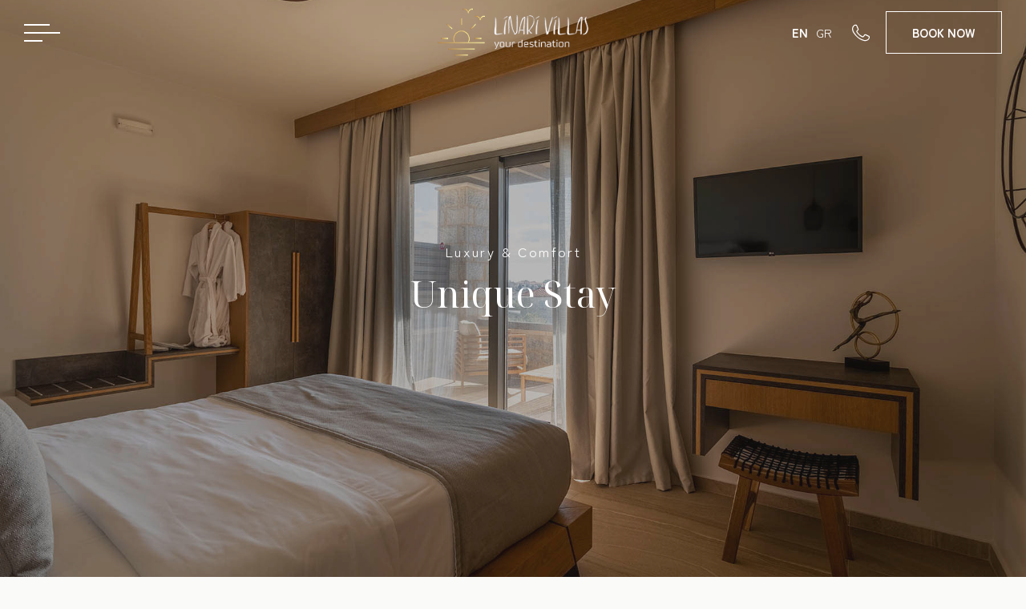

--- FILE ---
content_type: text/html; charset=UTF-8
request_url: https://www.linarivillas.gr/accommodation/luxury-villa-with-jacuzzi/
body_size: 8914
content:
<!DOCTYPE html>
<html lang="en-US">

<head>
	<meta charset="UTF-8">
	<meta name="viewport" content="width=device-width, initial-scale=1">
	<link rel="profile" href="http://gmpg.org/xfn/11">

	<meta name='robots' content='index, follow, max-image-preview:large, max-snippet:-1, max-video-preview:-1' />
<link rel="alternate" hreflang="en" href="https://www.linarivillas.gr/accommodation/luxury-villa-with-jacuzzi/" />
<link rel="alternate" hreflang="el" href="https://www.linarivillas.gr/el/accommodation/luxury-villa-with-jacuzzi/" />
<link rel="alternate" hreflang="x-default" href="https://www.linarivillas.gr/accommodation/luxury-villa-with-jacuzzi/" />

	<!-- This site is optimized with the Yoast SEO plugin v19.9 - https://yoast.com/wordpress/plugins/seo/ -->
	<title>Luxury Villa with Jacuzzi - Linari Villas, Stoupa</title>
	<link rel="canonical" href="https://www.linarivillas.gr/accommodation/luxury-villa-with-jacuzzi/" />
	<meta property="og:locale" content="en_US" />
	<meta property="og:type" content="article" />
	<meta property="og:title" content="Luxury Villa with Jacuzzi - Linari Villas, Stoupa" />
	<meta property="og:description" content="The apartment provides everything you need to feel at home and enjoy your vacation. It consists of two floors and three balconies, which offer mountain and sea views. Spacious bathrooms and comfortable spaces complement your experience. Enjoy the jacuzzi and relax, with the beautiful view of Stoupa beach. Linari Villas is located in Stoupa, at [&hellip;]" />
	<meta property="og:url" content="https://www.linarivillas.gr/accommodation/luxury-villa-with-jacuzzi/" />
	<meta property="og:site_name" content="Linari Villas, Stoupa" />
	<meta property="article:modified_time" content="2022-03-18T13:02:51+00:00" />
	<meta property="og:image" content="https://www.linarivillas.gr/wp-content/uploads/2021/02/207.jpg" />
	<meta property="og:image:width" content="1800" />
	<meta property="og:image:height" content="1200" />
	<meta property="og:image:type" content="image/jpeg" />
	<meta name="twitter:card" content="summary_large_image" />
	<script type="application/ld+json" class="yoast-schema-graph">{"@context":"https://schema.org","@graph":[{"@type":"WebPage","@id":"https://www.linarivillas.gr/accommodation/luxury-villa-with-jacuzzi/","url":"https://www.linarivillas.gr/accommodation/luxury-villa-with-jacuzzi/","name":"Luxury Villa with Jacuzzi - Linari Villas, Stoupa","isPartOf":{"@id":"https://www.linarivillas.gr/#website"},"primaryImageOfPage":{"@id":"https://www.linarivillas.gr/accommodation/luxury-villa-with-jacuzzi/#primaryimage"},"image":{"@id":"https://www.linarivillas.gr/accommodation/luxury-villa-with-jacuzzi/#primaryimage"},"thumbnailUrl":"https://www.linarivillas.gr/wp-content/uploads/2021/02/207.jpg","datePublished":"2021-02-01T20:20:19+00:00","dateModified":"2022-03-18T13:02:51+00:00","inLanguage":"en-US","potentialAction":[{"@type":"ReadAction","target":["https://www.linarivillas.gr/accommodation/luxury-villa-with-jacuzzi/"]}]},{"@type":"ImageObject","inLanguage":"en-US","@id":"https://www.linarivillas.gr/accommodation/luxury-villa-with-jacuzzi/#primaryimage","url":"https://www.linarivillas.gr/wp-content/uploads/2021/02/207.jpg","contentUrl":"https://www.linarivillas.gr/wp-content/uploads/2021/02/207.jpg","width":1800,"height":1200,"caption":"Linari Villas - Stoupa, West Mani Messinia"},{"@type":"WebSite","@id":"https://www.linarivillas.gr/#website","url":"https://www.linarivillas.gr/","name":"Linari Villas, Stoupa","description":"Combine unique design, personalized services and luxurious comfort!","potentialAction":[{"@type":"SearchAction","target":{"@type":"EntryPoint","urlTemplate":"https://www.linarivillas.gr/?s={search_term_string}"},"query-input":"required name=search_term_string"}],"inLanguage":"en-US"}]}</script>
	<!-- / Yoast SEO plugin. -->


<link rel='dns-prefetch' href='//www.google.com' />
<link rel='dns-prefetch' href='//s.w.org' />
<link data-optimized="1" rel='stylesheet' id='wp-block-library-css'  href='https://www.linarivillas.gr/wp-content/litespeed/css/1df0a60ad692153bfbf67d6fd6a6598e.css?ver=6598e' type='text/css' media='all' />
<style id='global-styles-inline-css' type='text/css'>
body{--wp--preset--color--black: #000000;--wp--preset--color--cyan-bluish-gray: #abb8c3;--wp--preset--color--white: #ffffff;--wp--preset--color--pale-pink: #f78da7;--wp--preset--color--vivid-red: #cf2e2e;--wp--preset--color--luminous-vivid-orange: #ff6900;--wp--preset--color--luminous-vivid-amber: #fcb900;--wp--preset--color--light-green-cyan: #7bdcb5;--wp--preset--color--vivid-green-cyan: #00d084;--wp--preset--color--pale-cyan-blue: #8ed1fc;--wp--preset--color--vivid-cyan-blue: #0693e3;--wp--preset--color--vivid-purple: #9b51e0;--wp--preset--gradient--vivid-cyan-blue-to-vivid-purple: linear-gradient(135deg,rgba(6,147,227,1) 0%,rgb(155,81,224) 100%);--wp--preset--gradient--light-green-cyan-to-vivid-green-cyan: linear-gradient(135deg,rgb(122,220,180) 0%,rgb(0,208,130) 100%);--wp--preset--gradient--luminous-vivid-amber-to-luminous-vivid-orange: linear-gradient(135deg,rgba(252,185,0,1) 0%,rgba(255,105,0,1) 100%);--wp--preset--gradient--luminous-vivid-orange-to-vivid-red: linear-gradient(135deg,rgba(255,105,0,1) 0%,rgb(207,46,46) 100%);--wp--preset--gradient--very-light-gray-to-cyan-bluish-gray: linear-gradient(135deg,rgb(238,238,238) 0%,rgb(169,184,195) 100%);--wp--preset--gradient--cool-to-warm-spectrum: linear-gradient(135deg,rgb(74,234,220) 0%,rgb(151,120,209) 20%,rgb(207,42,186) 40%,rgb(238,44,130) 60%,rgb(251,105,98) 80%,rgb(254,248,76) 100%);--wp--preset--gradient--blush-light-purple: linear-gradient(135deg,rgb(255,206,236) 0%,rgb(152,150,240) 100%);--wp--preset--gradient--blush-bordeaux: linear-gradient(135deg,rgb(254,205,165) 0%,rgb(254,45,45) 50%,rgb(107,0,62) 100%);--wp--preset--gradient--luminous-dusk: linear-gradient(135deg,rgb(255,203,112) 0%,rgb(199,81,192) 50%,rgb(65,88,208) 100%);--wp--preset--gradient--pale-ocean: linear-gradient(135deg,rgb(255,245,203) 0%,rgb(182,227,212) 50%,rgb(51,167,181) 100%);--wp--preset--gradient--electric-grass: linear-gradient(135deg,rgb(202,248,128) 0%,rgb(113,206,126) 100%);--wp--preset--gradient--midnight: linear-gradient(135deg,rgb(2,3,129) 0%,rgb(40,116,252) 100%);--wp--preset--duotone--dark-grayscale: url('#wp-duotone-dark-grayscale');--wp--preset--duotone--grayscale: url('#wp-duotone-grayscale');--wp--preset--duotone--purple-yellow: url('#wp-duotone-purple-yellow');--wp--preset--duotone--blue-red: url('#wp-duotone-blue-red');--wp--preset--duotone--midnight: url('#wp-duotone-midnight');--wp--preset--duotone--magenta-yellow: url('#wp-duotone-magenta-yellow');--wp--preset--duotone--purple-green: url('#wp-duotone-purple-green');--wp--preset--duotone--blue-orange: url('#wp-duotone-blue-orange');--wp--preset--font-size--small: 13px;--wp--preset--font-size--medium: 20px;--wp--preset--font-size--large: 36px;--wp--preset--font-size--x-large: 42px;}.has-black-color{color: var(--wp--preset--color--black) !important;}.has-cyan-bluish-gray-color{color: var(--wp--preset--color--cyan-bluish-gray) !important;}.has-white-color{color: var(--wp--preset--color--white) !important;}.has-pale-pink-color{color: var(--wp--preset--color--pale-pink) !important;}.has-vivid-red-color{color: var(--wp--preset--color--vivid-red) !important;}.has-luminous-vivid-orange-color{color: var(--wp--preset--color--luminous-vivid-orange) !important;}.has-luminous-vivid-amber-color{color: var(--wp--preset--color--luminous-vivid-amber) !important;}.has-light-green-cyan-color{color: var(--wp--preset--color--light-green-cyan) !important;}.has-vivid-green-cyan-color{color: var(--wp--preset--color--vivid-green-cyan) !important;}.has-pale-cyan-blue-color{color: var(--wp--preset--color--pale-cyan-blue) !important;}.has-vivid-cyan-blue-color{color: var(--wp--preset--color--vivid-cyan-blue) !important;}.has-vivid-purple-color{color: var(--wp--preset--color--vivid-purple) !important;}.has-black-background-color{background-color: var(--wp--preset--color--black) !important;}.has-cyan-bluish-gray-background-color{background-color: var(--wp--preset--color--cyan-bluish-gray) !important;}.has-white-background-color{background-color: var(--wp--preset--color--white) !important;}.has-pale-pink-background-color{background-color: var(--wp--preset--color--pale-pink) !important;}.has-vivid-red-background-color{background-color: var(--wp--preset--color--vivid-red) !important;}.has-luminous-vivid-orange-background-color{background-color: var(--wp--preset--color--luminous-vivid-orange) !important;}.has-luminous-vivid-amber-background-color{background-color: var(--wp--preset--color--luminous-vivid-amber) !important;}.has-light-green-cyan-background-color{background-color: var(--wp--preset--color--light-green-cyan) !important;}.has-vivid-green-cyan-background-color{background-color: var(--wp--preset--color--vivid-green-cyan) !important;}.has-pale-cyan-blue-background-color{background-color: var(--wp--preset--color--pale-cyan-blue) !important;}.has-vivid-cyan-blue-background-color{background-color: var(--wp--preset--color--vivid-cyan-blue) !important;}.has-vivid-purple-background-color{background-color: var(--wp--preset--color--vivid-purple) !important;}.has-black-border-color{border-color: var(--wp--preset--color--black) !important;}.has-cyan-bluish-gray-border-color{border-color: var(--wp--preset--color--cyan-bluish-gray) !important;}.has-white-border-color{border-color: var(--wp--preset--color--white) !important;}.has-pale-pink-border-color{border-color: var(--wp--preset--color--pale-pink) !important;}.has-vivid-red-border-color{border-color: var(--wp--preset--color--vivid-red) !important;}.has-luminous-vivid-orange-border-color{border-color: var(--wp--preset--color--luminous-vivid-orange) !important;}.has-luminous-vivid-amber-border-color{border-color: var(--wp--preset--color--luminous-vivid-amber) !important;}.has-light-green-cyan-border-color{border-color: var(--wp--preset--color--light-green-cyan) !important;}.has-vivid-green-cyan-border-color{border-color: var(--wp--preset--color--vivid-green-cyan) !important;}.has-pale-cyan-blue-border-color{border-color: var(--wp--preset--color--pale-cyan-blue) !important;}.has-vivid-cyan-blue-border-color{border-color: var(--wp--preset--color--vivid-cyan-blue) !important;}.has-vivid-purple-border-color{border-color: var(--wp--preset--color--vivid-purple) !important;}.has-vivid-cyan-blue-to-vivid-purple-gradient-background{background: var(--wp--preset--gradient--vivid-cyan-blue-to-vivid-purple) !important;}.has-light-green-cyan-to-vivid-green-cyan-gradient-background{background: var(--wp--preset--gradient--light-green-cyan-to-vivid-green-cyan) !important;}.has-luminous-vivid-amber-to-luminous-vivid-orange-gradient-background{background: var(--wp--preset--gradient--luminous-vivid-amber-to-luminous-vivid-orange) !important;}.has-luminous-vivid-orange-to-vivid-red-gradient-background{background: var(--wp--preset--gradient--luminous-vivid-orange-to-vivid-red) !important;}.has-very-light-gray-to-cyan-bluish-gray-gradient-background{background: var(--wp--preset--gradient--very-light-gray-to-cyan-bluish-gray) !important;}.has-cool-to-warm-spectrum-gradient-background{background: var(--wp--preset--gradient--cool-to-warm-spectrum) !important;}.has-blush-light-purple-gradient-background{background: var(--wp--preset--gradient--blush-light-purple) !important;}.has-blush-bordeaux-gradient-background{background: var(--wp--preset--gradient--blush-bordeaux) !important;}.has-luminous-dusk-gradient-background{background: var(--wp--preset--gradient--luminous-dusk) !important;}.has-pale-ocean-gradient-background{background: var(--wp--preset--gradient--pale-ocean) !important;}.has-electric-grass-gradient-background{background: var(--wp--preset--gradient--electric-grass) !important;}.has-midnight-gradient-background{background: var(--wp--preset--gradient--midnight) !important;}.has-small-font-size{font-size: var(--wp--preset--font-size--small) !important;}.has-medium-font-size{font-size: var(--wp--preset--font-size--medium) !important;}.has-large-font-size{font-size: var(--wp--preset--font-size--large) !important;}.has-x-large-font-size{font-size: var(--wp--preset--font-size--x-large) !important;}
</style>
<link data-optimized="1" rel='stylesheet' id='contact-form-7-css'  href='https://www.linarivillas.gr/wp-content/litespeed/css/a3b0f2c2168bbc8f8903812343d2e51a.css?ver=2e51a' type='text/css' media='all' />
<link data-optimized="1" rel='stylesheet' id='theme-style-css'  href='https://www.linarivillas.gr/wp-content/litespeed/css/85d644c6594f86f77311d57030e1e6a0.css?ver=1e6a0' type='text/css' media='all' />
<link data-optimized="1" rel='stylesheet' id='theme-main_style-css'  href='https://www.linarivillas.gr/wp-content/litespeed/css/b2f02d7d6c18cc930c3a3d641fe03e95.css?ver=03e95' type='text/css' media='all' />
<link rel='shortlink' href='https://www.linarivillas.gr/?p=162' />
<link rel="alternate" type="application/json+oembed" href="https://www.linarivillas.gr/wp-json/oembed/1.0/embed?url=https%3A%2F%2Fwww.linarivillas.gr%2Faccommodation%2Fluxury-villa-with-jacuzzi%2F" />
<link rel="alternate" type="text/xml+oembed" href="https://www.linarivillas.gr/wp-json/oembed/1.0/embed?url=https%3A%2F%2Fwww.linarivillas.gr%2Faccommodation%2Fluxury-villa-with-jacuzzi%2F&#038;format=xml" />
<meta name="generator" content="WPML ver:4.5.12 stt:1,13;" />
<!-- Global site tag (gtag.js) - Google Analytics -->
<script async src="https://www.googletagmanager.com/gtag/js?id=G-1PGVSR9NJS"></script>
<script>
  window.dataLayer = window.dataLayer || [];
  function gtag(){dataLayer.push(arguments);}
  gtag('js', new Date());

  gtag('config', 'G-1PGVSR9NJS');
</script>	<style>
		:root {
			--brand-color: #3d3a35;
			--second-color: #ccb890;
			--text-color: #3d3a35;
		}
	</style>
<link rel="icon" href="https://www.linarivillas.gr/wp-content/uploads/2022/02/cropped-favicon-32x32.jpg" sizes="32x32" />
<link rel="icon" href="https://www.linarivillas.gr/wp-content/uploads/2022/02/cropped-favicon-192x192.jpg" sizes="192x192" />
<link rel="apple-touch-icon" href="https://www.linarivillas.gr/wp-content/uploads/2022/02/cropped-favicon-180x180.jpg" />
<meta name="msapplication-TileImage" content="https://www.linarivillas.gr/wp-content/uploads/2022/02/cropped-favicon-270x270.jpg" />
		<style type="text/css" id="wp-custom-css">
				@media (min-width: 992px){
.gallery-template__item {

    width: 50%!important;
	}}
.gallery-template .container--wide {
	    max-width: 1200px!important;
}
.book-form {
	display:none!important;
}
.grecaptcha-badge {
	display:none!important;
}		</style>
		</head>

<body class="accommodation-template-default single single-accommodation postid-162">
	
	<div class="site-header ">
    <div class="container--wide">

        <div class="site-header__wrapper">

            <button class="burger">
                <span></span>
            </button>


            <a href="https://www.linarivillas.gr/" rel="home" title="Linari Villas, Stoupa" class="site-header__logo">
                <img src="https://www.linarivillas.gr/wp-content/uploads/2022/02/color-logo-with-background.png" class="light">
                <img src="https://www.linarivillas.gr/wp-content/uploads/2022/02/linari-black.png" class="dark">
            </a>

            <div class="site-header__right">

                	<div class="lang">
		<ul class="lang__list">

								<li class="lang__current">
						EN					</li>
													<li class="lang__item">

						<a href="https://www.linarivillas.gr/el/accommodation/luxury-villa-with-jacuzzi/"
						   rel="alternate"
						   lang="el"
						   hreflang="el">
							GR						</a>
					</li>
											</ul>
	</div>
	
                                    <a href="tel:+30 27210 78347" title="Telephone" class="site-header__phone"> <svg xmlns="http://www.w3.org/2000/svg" width="26" height="24.3" viewBox="0 0 26 24.3"><path d="M19.6 24.3c-1.5 0-3.5-.6-6.4-1.8s-7.5-4.8-10.5-9.2h-.1C1.6 11.8 0 9.2 0 6.5A7.2 7.2 0 012.3 1 3.9 3.9 0 015 0h.7a1.9 1.9 0 011.9 1.5l.6 1.2c.5 1.4 1.2 3 1.3 3.2a2.1 2.1 0 01.1 1.8l-.7 1-.5.5-.5.6c-.3.3-.3.3-.2.5a22 22 0 003.2 4 17.5 17.5 0 004.5 2.8h.2c.2.1.5.2.7 0l1.3-1.7.2-.4a1.9 1.9 0 011.6-.8h.8l4.2 2 .3.2a1.9 1.9 0 011.1.8 5.6 5.6 0 01-.3 3.5c-.6 1.6-2.8 3-4.6 3.3zM5 1.4a2.4 2.4 0 00-1.7.6 5.9 5.9 0 00-1.9 4.5 11 11 0 002.3 5.8l.2.2c2.8 4.2 6.4 7.3 9.9 8.7s4.5 1.7 5.8 1.7l1-.2c1.4-.3 3.2-1.3 3.6-2.4a4.8 4.8 0 00.3-2.4c0 .1-.2-.1-.4-.2h-.4l-4-2h-.3l-.4.2-.3.4-1.4 1.9a2.1 2.1 0 01-2.2.4h-.2a15.2 15.2 0 01-4.9-3.3A18.8 18.8 0 016.5 11a1.6 1.6 0 01.3-2.1l.5-.6.4-.4.6-.8a1.3 1.3 0 00-.1-.5L6.8 3.3 6.3 2c-.2-.5-.2-.5-.7-.5z" fill="#fff"/></svg>                    </a>
                
                                    <a href="https://www.linarivillas.gr/contact/" target="_blank" title="Booking Url" class="site-header__book">
                        <span>BOOK</span>
                        <span>NOW</span>
                    </a>
                            </div>



            <div class="site-header__menu">
                <div class="site-header__menu__holder">
                    <div class="site-header__menu__inner">

                        <div class="site-header__menu__left">
                            <div class="menu menu--main-menu"><ul class="menu__list menu__list--level-0"><li class="menu__item"><a href="https://www.linarivillas.gr/" class="menu__link" data-menu-id="121">Homepage</a></li>
<li class="menu__item menu__item--ancestor menu__item--parent menu__item--has-children"><a href="https://www.linarivillas.gr/accommodation/" class="menu__link" data-menu-id="129">Accommodation</a><ul class="menu__list menu__list--submenu menu__list--level-1"><li class="menu__item menu__item--current"><a href="https://www.linarivillas.gr/accommodation/luxury-villa-with-jacuzzi/" class="menu__link" data-menu-id="429">Luxury Villa with Jacuzzi</a></li>
<li class="menu__item"><a href="https://www.linarivillas.gr/accommodation/luxury-villa/" class="menu__link" data-menu-id="428">Luxury Villa</a></li>
<li class="menu__item"><a href="https://www.linarivillas.gr/accommodation/luxury-studio/" class="menu__link" data-menu-id="427">Luxury Studio</a></li>
</ul></li>
<li class="menu__item"><a href="https://www.linarivillas.gr/gallery/" class="menu__link" data-menu-id="483">Gallery</a></li>
<li class="menu__item"><a href="https://www.linarivillas.gr/location/" class="menu__link" data-menu-id="273">Location</a></li>
<li class="menu__item"><a href="https://www.linarivillas.gr/experiences/dining/" class="menu__link" data-menu-id="468">Restaurant</a></li>
<li class="menu__item"><a href="https://www.linarivillas.gr/contact/" class="menu__link" data-menu-id="274">Contact us</a></li>
</ul></div>                        </div>

                    </div>

                </div>
                

            </div>


        </div>
    </div>
</div>
</div>


<div class="site__wrapper">
					<div class="hero hero__slider" data-visible>
				<div class="hero__inner">

											<div class="hero__text">
							<div class="hero__text__subtitle subtitle">
								<span>Luxury & Comfort								</span>

							</div>

							<div class="hero__text__title title" data-title-animation>
								<span>
									Unique Stay								</span>
							</div>

						</div>
					
					<div data-hero>
														<div class="hero__slide">
									<div class="hero__slide__image object-fit-cover">
										<img srcset="https://www.linarivillas.gr/wp-content/uploads/2021/02/207-1.jpg" src="https://www.linarivillas.gr/wp-content/uploads/2021/02/207-1.jpg" alt="">
									</div>

								</div>
											</div>

					<div class="arrows">


	<span class="prev">
		<span class="prev_arrow">
			<svg xmlns="http://www.w3.org/2000/svg" width="44.3" height="9.9" viewBox="0 0 44.3 9.9"><path fill="none" stroke="#fff" stroke-miterlimit="10" stroke-width="2" d="M5.6 5h38.7"/><path fill="#fff" d="M8.1 9.9L0 4.9 8.1 0v9.9z"/></svg>		</span>
	</span>
	<span class="next">
		<span class="next_arrow">
			<svg xmlns="http://www.w3.org/2000/svg" width="44.3" height="9.9" viewBox="0 0 44.3 9.9"><path fill="none" stroke="#fff" stroke-miterlimit="10" stroke-width="2" d="M38.7 5H0"/><path fill="#fff" d="M36.2 0l8.1 5-8.1 4.9V0z"/></svg>		</span>
	</span>
</div>
				</div>
					<form class="book-form web-hotelier" action="https://www.linarivillas.gr/contact/" target="_blank" data-form="webhotelier">

		<div class="container">
			<div class="book-form__holder">

				<div class="book-form__item">
					<label for="book_arrival">Check in</label>
					<input name="checkin" type="text" id="book_arrival" class=" has-datepicker" data-datepicker placeholder="From" readonly />
				</div>

				<div class="book-form__item">
					<label for="book_depart">Check Out</label>
					<input name="checkout" type="text" id="book_depart" class=" has-datepicker" data-datepicker placeholder="To" readonly />
				</div>

				<div class="book-form__item">
					<label for="adults">Guests</label>

					<div class="book-form__btn-group">
						<a href="#" class="field__item-button field__item-button--minus" data-number-button="minus" title="minus adults"></a>
						<div class="value ">1</div>
						<input type="number" min="1" max="8" name="adults" id="adults" value="1" readonly tabindex="-1" />
						<a href="#" class="field__item-button field__item-button--plus" data-number-button="plus" title="plus adults"></a>
					</div>
				</div>

				<div class="book-form__item">
					<label for="children">
						Children</label>
					<div class="book-form__btn-group">
						<a href="#" class="field__item-button field__item-button--minus" data-number-button="minus" title="minus children"></a>
						<div class="value ">0</div>
						<input type="number" min="0" max="4" name="children" id="children" value="0" class="" readonly tabindex="-1" />
						<a href="#" class="field__item-button field__item-button--plus" data-number-button="plus" title="plus children"></a>
					</div>
				</div>
				<div class="book-form__item--book ">
				<button type="submit" class="btn--black">check availability</button>
			</div>

			</div>
			
		</div>


	</form>

			</div>

		

<div class="single__text " data-visible>
	<div class="container">

		<div class="single__text__inner">

			<div class="single__text__text">

				<div class="main-content main-content--left">
					<div class="main-content__inner">
						<div class="main-content__content__wrapper">

							<h1 class="main-content__title title" data-title-animation>Luxury Villa with Jacuzzi							</h1>

							<div class="main-content__body" data-fadeup="3">

								
	<div class="room__features">
					<span>
				4  -5 persons 			</span>
					<span>
				100 sqm			</span>
					<span>
				Sea View			</span>
			</div>

								<div class="main-content__content"><p>The apartment provides everything you need to feel at home and enjoy your vacation. It consists of two floors and three balconies, which offer mountain and sea views. Spacious bathrooms and comfortable spaces complement your experience. Enjoy the jacuzzi and relax, with the beautiful view of Stoupa beach.</p>
<p><span style="font-size: 1em;">Linari Villas is located in Stoupa, at a distance of 50m from the beach of Stoupa and 200m from the beach of Kalogria. Its excellent location offers comfort in your travels through the village without a car.</span></p>
<div class="main-content__btn"></div>
</div>
							</div>
							<div class="main-content__btn">
											<a data-cursor="active" class="btn btn--book"  href="https://www.linarivillas.gr/contact/"   target="_blank" >
				<div class="btn--book__inner">

					<span>BOOK</span>
					<span> NOW </span>
				</div>
			</a>

									</div>
						</div>
					</div>
				</div>
			</div>



							<div class="single__text__image">
					<img srcset="https://www.linarivillas.gr/wp-content/uploads/2021/02/100-copy-800x900.jpg" src="https://www.linarivillas.gr/wp-content/uploads/2021/02/100-copy-800x900.jpg" alt="">				</div>
			
		</div>
	</div>
</div>


	<div class="room__facilities"  data-visible>
		<div class="room__facilities__holder" data-fadeup="1">
			<div class="room__facilities__pattern">
							</div>
			<div class="room__facilities__title title">
				Facilities			</div>
			<ul class="room__facilities__inner" >

									<li class="room__facilities__item">
						<span> Private parking </span>

				</li>

									<li class="room__facilities__item">
						<span> Jacuzzi </span>

				</li>

									<li class="room__facilities__item">
						<span> WiFi </span>

				</li>

									<li class="room__facilities__item">
						<span> Air conditioning </span>

				</li>

									<li class="room__facilities__item">
						<span> Smart TV </span>

				</li>

									<li class="room__facilities__item">
						<span> TV in the bedrooms </span>

				</li>

									<li class="room__facilities__item">
						<span> Fully equipped kitchen </span>

				</li>

									<li class="room__facilities__item">
						<span> Refrigerator </span>

				</li>

									<li class="room__facilities__item">
						<span> Microwave </span>

				</li>

									<li class="room__facilities__item">
						<span> Espresso machine </span>

				</li>

									<li class="room__facilities__item">
						<span> Toaster </span>

				</li>

									<li class="room__facilities__item">
						<span> Boiler </span>

				</li>

									<li class="room__facilities__item">
						<span> Personal care items </span>

				</li>

									<li class="room__facilities__item">
						<span> Hairdryer </span>

				</li>

									<li class="room__facilities__item">
						<span> Bathrobe </span>

				</li>

									<li class="room__facilities__item">
						<span> Slippers </span>

				</li>

									<li class="room__facilities__item">
						<span> Washing machine </span>

				</li>

									<li class="room__facilities__item">
						<span> Dishwasher </span>

				</li>

									<li class="room__facilities__item">
						<span> Clothes iron </span>

				</li>

									<li class="room__facilities__item">
						<span> Linen </span>

				</li>

									<li class="room__facilities__item">
						<span> Closet </span>

				</li>

									<li class="room__facilities__item">
						<span> Safe box </span>

				</li>

									<li class="room__facilities__item">
						<span> Clothsline </span>

				</li>

									<li class="room__facilities__item">
						<span> Outdoor furniture </span>

				</li>

							</div>
		</div>
	</div>








    <div class="gallery gallery__slider" data-visible>
        <div class="container--ultra-wide">

            <div class="gallery__inner">
                <div class="gallery__title title"  data-title-animation>
                    Gallery                </div>
                <div data-gallery data-fadeup="2">
                                                <div class="gallery__slide">
                                <div class="gallery__slide__image object-fit-cover">
                                    <img data-srcset="https://www.linarivillas.gr/wp-content/uploads/2021/02/201-copy-600x400.jpg 400w, https://www.linarivillas.gr/wp-content/uploads/2021/02/201-copy.jpg 800vw" src="https://www.linarivillas.gr/wp-content/uploads/2021/02/201-copy.jpg" alt="" srcset="[data-uri]" class="responsively-lazy"></img>                                </div>

                            </div>
                                                <div class="gallery__slide">
                                <div class="gallery__slide__image object-fit-cover">
                                    <img data-srcset="https://www.linarivillas.gr/wp-content/uploads/2021/02/203-copy-600x400.jpg 400w, https://www.linarivillas.gr/wp-content/uploads/2021/02/203-copy.jpg 800vw" src="https://www.linarivillas.gr/wp-content/uploads/2021/02/203-copy.jpg" alt="" srcset="[data-uri]" class="responsively-lazy"></img>                                </div>

                            </div>
                                                <div class="gallery__slide">
                                <div class="gallery__slide__image object-fit-cover">
                                    <img data-srcset="https://www.linarivillas.gr/wp-content/uploads/2021/02/130-copy-600x400.jpg 400w, https://www.linarivillas.gr/wp-content/uploads/2021/02/130-copy.jpg 800vw" src="https://www.linarivillas.gr/wp-content/uploads/2021/02/130-copy.jpg" alt="" srcset="[data-uri]" class="responsively-lazy"></img>                                </div>

                            </div>
                                                <div class="gallery__slide">
                                <div class="gallery__slide__image object-fit-cover">
                                    <img data-srcset="https://www.linarivillas.gr/wp-content/uploads/2021/02/90-copy-600x400.jpg 400w, https://www.linarivillas.gr/wp-content/uploads/2021/02/90-copy.jpg 800vw" src="https://www.linarivillas.gr/wp-content/uploads/2021/02/90-copy.jpg" alt="" srcset="[data-uri]" class="responsively-lazy"></img>                                </div>

                            </div>
                                                <div class="gallery__slide">
                                <div class="gallery__slide__image object-fit-cover">
                                    <img data-srcset="https://www.linarivillas.gr/wp-content/uploads/2021/02/91-copy-600x400.jpg 400w, https://www.linarivillas.gr/wp-content/uploads/2021/02/91-copy.jpg 800vw" src="https://www.linarivillas.gr/wp-content/uploads/2021/02/91-copy.jpg" alt="" srcset="[data-uri]" class="responsively-lazy"></img>                                </div>

                            </div>
                                                <div class="gallery__slide">
                                <div class="gallery__slide__image object-fit-cover">
                                    <img data-srcset="https://www.linarivillas.gr/wp-content/uploads/2021/02/129-copy-600x400.jpg 400w, https://www.linarivillas.gr/wp-content/uploads/2021/02/129-copy.jpg 800vw" src="https://www.linarivillas.gr/wp-content/uploads/2021/02/129-copy.jpg" alt="" srcset="[data-uri]" class="responsively-lazy"></img>                                </div>

                            </div>
                                                <div class="gallery__slide">
                                <div class="gallery__slide__image object-fit-cover">
                                    <img data-srcset="https://www.linarivillas.gr/wp-content/uploads/2021/02/92-copy-600x400.jpg 400w, https://www.linarivillas.gr/wp-content/uploads/2021/02/92-copy.jpg 800vw" src="https://www.linarivillas.gr/wp-content/uploads/2021/02/92-copy.jpg" alt="" srcset="[data-uri]" class="responsively-lazy"></img>                                </div>

                            </div>
                                                <div class="gallery__slide">
                                <div class="gallery__slide__image object-fit-cover">
                                    <img data-srcset="https://www.linarivillas.gr/wp-content/uploads/2021/02/93-copy-600x400.jpg 400w, https://www.linarivillas.gr/wp-content/uploads/2021/02/93-copy.jpg 800vw" src="https://www.linarivillas.gr/wp-content/uploads/2021/02/93-copy.jpg" alt="" srcset="[data-uri]" class="responsively-lazy"></img>                                </div>

                            </div>
                                                <div class="gallery__slide">
                                <div class="gallery__slide__image object-fit-cover">
                                    <img data-srcset="https://www.linarivillas.gr/wp-content/uploads/2021/02/94-copy-600x400.jpg 400w, https://www.linarivillas.gr/wp-content/uploads/2021/02/94-copy.jpg 800vw" src="https://www.linarivillas.gr/wp-content/uploads/2021/02/94-copy.jpg" alt="" srcset="[data-uri]" class="responsively-lazy"></img>                                </div>

                            </div>
                                                <div class="gallery__slide">
                                <div class="gallery__slide__image object-fit-cover">
                                    <img data-srcset="https://www.linarivillas.gr/wp-content/uploads/2021/02/96-copy-600x400.jpg 400w, https://www.linarivillas.gr/wp-content/uploads/2021/02/96-copy.jpg 800vw" src="https://www.linarivillas.gr/wp-content/uploads/2021/02/96-copy.jpg" alt="" srcset="[data-uri]" class="responsively-lazy"></img>                                </div>

                            </div>
                                                <div class="gallery__slide">
                                <div class="gallery__slide__image object-fit-cover">
                                    <img data-srcset="https://www.linarivillas.gr/wp-content/uploads/2021/02/98-copy-600x400.jpg 400w, https://www.linarivillas.gr/wp-content/uploads/2021/02/98-copy.jpg 800vw" src="https://www.linarivillas.gr/wp-content/uploads/2021/02/98-copy.jpg" alt="" srcset="[data-uri]" class="responsively-lazy"></img>                                </div>

                            </div>
                                                <div class="gallery__slide">
                                <div class="gallery__slide__image object-fit-cover">
                                    <img data-srcset="https://www.linarivillas.gr/wp-content/uploads/2021/02/100-copy-600x400.jpg 400w, https://www.linarivillas.gr/wp-content/uploads/2021/02/100-copy.jpg 800vw" src="https://www.linarivillas.gr/wp-content/uploads/2021/02/100-copy.jpg" alt="" srcset="[data-uri]" class="responsively-lazy"></img>                                </div>

                            </div>
                                                <div class="gallery__slide">
                                <div class="gallery__slide__image object-fit-cover">
                                    <img data-srcset="https://www.linarivillas.gr/wp-content/uploads/2021/02/101-copy-600x400.jpg 400w, https://www.linarivillas.gr/wp-content/uploads/2021/02/101-copy.jpg 800vw" src="https://www.linarivillas.gr/wp-content/uploads/2021/02/101-copy.jpg" alt="" srcset="[data-uri]" class="responsively-lazy"></img>                                </div>

                            </div>
                                                <div class="gallery__slide">
                                <div class="gallery__slide__image object-fit-cover">
                                    <img data-srcset="https://www.linarivillas.gr/wp-content/uploads/2021/02/78-copy-1-600x400.jpg 400w, https://www.linarivillas.gr/wp-content/uploads/2021/02/78-copy-1.jpg 800vw" src="https://www.linarivillas.gr/wp-content/uploads/2021/02/78-copy-1.jpg" alt="" srcset="[data-uri]" class="responsively-lazy"></img>                                </div>

                            </div>
                                                <div class="gallery__slide">
                                <div class="gallery__slide__image object-fit-cover">
                                    <img data-srcset="https://www.linarivillas.gr/wp-content/uploads/2021/02/200-copy-600x400.jpg 400w, https://www.linarivillas.gr/wp-content/uploads/2021/02/200-copy.jpg 800vw" src="https://www.linarivillas.gr/wp-content/uploads/2021/02/200-copy.jpg" alt="" srcset="[data-uri]" class="responsively-lazy"></img>                                </div>

                            </div>
                                                <div class="gallery__slide">
                                <div class="gallery__slide__image object-fit-cover">
                                    <img data-srcset="https://www.linarivillas.gr/wp-content/uploads/2021/02/206-copy-600x400.jpg 400w, https://www.linarivillas.gr/wp-content/uploads/2021/02/206-copy.jpg 800vw" src="https://www.linarivillas.gr/wp-content/uploads/2021/02/206-copy.jpg" alt="" srcset="[data-uri]" class="responsively-lazy"></img>                                </div>

                            </div>
                                                <div class="gallery__slide">
                                <div class="gallery__slide__image object-fit-cover">
                                    <img data-srcset="https://www.linarivillas.gr/wp-content/uploads/2021/02/207-copy-600x400.jpg 400w, https://www.linarivillas.gr/wp-content/uploads/2021/02/207-copy.jpg 800vw" src="https://www.linarivillas.gr/wp-content/uploads/2021/02/207-copy.jpg" alt="" srcset="[data-uri]" class="responsively-lazy"></img>                                </div>

                            </div>
                                                <div class="gallery__slide">
                                <div class="gallery__slide__image object-fit-cover">
                                    <img data-srcset="https://www.linarivillas.gr/wp-content/uploads/2021/02/208-copy-600x400.jpg 400w, https://www.linarivillas.gr/wp-content/uploads/2021/02/208-copy.jpg 800vw" src="https://www.linarivillas.gr/wp-content/uploads/2021/02/208-copy.jpg" alt="" srcset="[data-uri]" class="responsively-lazy"></img>                                </div>

                            </div>
                                                <div class="gallery__slide">
                                <div class="gallery__slide__image object-fit-cover">
                                    <img data-srcset="https://www.linarivillas.gr/wp-content/uploads/2021/02/209-copy-600x400.jpg 400w, https://www.linarivillas.gr/wp-content/uploads/2021/02/209-copy.jpg 800vw" src="https://www.linarivillas.gr/wp-content/uploads/2021/02/209-copy.jpg" alt="" srcset="[data-uri]" class="responsively-lazy"></img>                                </div>

                            </div>
                                                <div class="gallery__slide">
                                <div class="gallery__slide__image object-fit-cover">
                                    <img data-srcset="https://www.linarivillas.gr/wp-content/uploads/2021/02/213-copy-600x400.jpg 400w, https://www.linarivillas.gr/wp-content/uploads/2021/02/213-copy.jpg 800vw" src="https://www.linarivillas.gr/wp-content/uploads/2021/02/213-copy.jpg" alt="" srcset="[data-uri]" class="responsively-lazy"></img>                                </div>

                            </div>
                                                <div class="gallery__slide">
                                <div class="gallery__slide__image object-fit-cover">
                                    <img data-srcset="https://www.linarivillas.gr/wp-content/uploads/2021/02/214-copy-600x400.jpg 400w, https://www.linarivillas.gr/wp-content/uploads/2021/02/214-copy.jpg 800vw" src="https://www.linarivillas.gr/wp-content/uploads/2021/02/214-copy.jpg" alt="" srcset="[data-uri]" class="responsively-lazy"></img>                                </div>

                            </div>
                                                <div class="gallery__slide">
                                <div class="gallery__slide__image object-fit-cover">
                                    <img data-srcset="https://www.linarivillas.gr/wp-content/uploads/2021/02/416-copy-600x400.jpg 400w, https://www.linarivillas.gr/wp-content/uploads/2021/02/416-copy.jpg 800vw" src="https://www.linarivillas.gr/wp-content/uploads/2021/02/416-copy.jpg" alt="" srcset="[data-uri]" class="responsively-lazy"></img>                                </div>

                            </div>
                                    </div>
                <div class="gallery__bottom" data-fadeup="3">
                    <div class="gallery__bottom__counter">
                        <span class="current">
                            1
                        </span>
                        <span> / </span>
                        <span class="sum">
                            22                        </span>
                    </div>



                    <div class="arrows">


	<span class="prev">
		<span class="prev_arrow">
			<svg xmlns="http://www.w3.org/2000/svg" width="44.3" height="9.9" viewBox="0 0 44.3 9.9"><path fill="none" stroke="#fff" stroke-miterlimit="10" stroke-width="2" d="M5.6 5h38.7"/><path fill="#fff" d="M8.1 9.9L0 4.9 8.1 0v9.9z"/></svg>		</span>
	</span>
	<span class="next">
		<span class="next_arrow">
			<svg xmlns="http://www.w3.org/2000/svg" width="44.3" height="9.9" viewBox="0 0 44.3 9.9"><path fill="none" stroke="#fff" stroke-miterlimit="10" stroke-width="2" d="M38.7 5H0"/><path fill="#fff" d="M36.2 0l8.1 5-8.1 4.9V0z"/></svg>		</span>
	</span>
</div>                </div>


            </div>
        </div>
    </div>




    <div class="room-upsales" data-visible>
        <div class="container container--wide">
            <h2 class="room-upsales__title title" data-title-animation> You may also like</h2>
            <div class="room-upsales__inner">

                

                    <a href="https://www.linarivillas.gr/accommodation/luxury-studio/" title="Luxury Studio" class="room-upsales__item" aria-label="Luxury Studio" data-fadeup="2">
                        
                        <div class="room-upsales__item__image">
                            <div class="room-upsales__item__image__inner">

                                <img data-srcset="https://www.linarivillas.gr/wp-content/uploads/2021/02/33-600x400.jpg 300w" src="https://www.linarivillas.gr/wp-content/uploads/2021/02/33.jpg" alt="" srcset="[data-uri]" class="responsively-lazy"></img>                            </div>
                        </div>
                        <div class="room-upsales__item__title">
                            Luxury Studio                        </div>
                        
	<div class="room__features">
					<span>
				2 - 3 persons 			</span>
					<span>
				50 sq.m.			</span>
					<span>
				Sea View			</span>
			</div>



                        <div class="btn__wrapper">

                            <div class="btn">

                                <span>READ MORE</span>
                                <span class="icon">
                                    <svg xmlns="http://www.w3.org/2000/svg" width="44.3" height="9.9" viewBox="0 0 44.3 9.9"><path fill="none" stroke="currentColor" stroke-miterlimit="10" stroke-width="2" d="M38.7 5H0"/><path fill="currentColor" d="M36.2 0l8.1 5-8.1 4.9V0z"/></svg>                                </span>


                            </div>
                        </div>

                    </a>

                

                    <a href="https://www.linarivillas.gr/accommodation/luxury-villa/" title="Luxury Villa" class="room-upsales__item" aria-label="Luxury Villa" data-fadeup="2">
                        
                        <div class="room-upsales__item__image">
                            <div class="room-upsales__item__image__inner">

                                <img data-srcset="https://www.linarivillas.gr/wp-content/uploads/2021/02/221-600x400.jpg 300w" src="https://www.linarivillas.gr/wp-content/uploads/2021/02/221.jpg" alt="" srcset="[data-uri]" class="responsively-lazy"></img>                            </div>
                        </div>
                        <div class="room-upsales__item__title">
                            Luxury Villa                        </div>
                        
	<div class="room__features">
					<span>
				4 - 5 persons 			</span>
					<span>
				100 sq.m.			</span>
					<span>
				Sea View			</span>
			</div>



                        <div class="btn__wrapper">

                            <div class="btn">

                                <span>READ MORE</span>
                                <span class="icon">
                                    <svg xmlns="http://www.w3.org/2000/svg" width="44.3" height="9.9" viewBox="0 0 44.3 9.9"><path fill="none" stroke="currentColor" stroke-miterlimit="10" stroke-width="2" d="M38.7 5H0"/><path fill="currentColor" d="M36.2 0l8.1 5-8.1 4.9V0z"/></svg>                                </span>


                            </div>
                        </div>

                    </a>

                            </div>
        </div>


    </div>

</div>
</div>
<!-- <div class="section">
	<div class="site__container--small">
		
	</div>
</div> -->



</div>



<footer class="site-footer">
	<div class="container">
		<div class="site-footer__grid">
			<div class="site-footer__grid__item">
				<div class="site-footer__details">
					<div class="site-footer--title">Contact Us </div>
											<div itemprop="address"> Stoupa 240 24</span>
						</div>
											<div itemprop="telephone"> <span class="bold">T.</span> <a href="tel:+302721078347">+30 27210 78347</a></span>
						</div>
											<div itemprop="email"><span class="bold">E.</span> <a href="mailto:info@linarivillas.gr"> info@linarivillas.gr</a></span>
						</div>
											<div>
							<span class="bold">MHTE: </span> <span>1188277</span>
						</div>
					
				</div>
			</div>

			<div class="site-footer__grid__item">

				<a href="https://www.linarivillas.gr/" rel="home" title="Linari Villas, Stoupa" class="site-footer__logo" itemprop="url">
					<img src="https://www.linarivillas.gr/wp-content/uploads/2022/02/color-logo-with-background.png" class="light">
				</a>
					<div class="social-media">
					<span class="social-media--item">
				<a href=" https://www.facebook.com/LinariVillashouses" title="" target="_blank" class="" rel="nofollow">
					<svg xmlns="http://www.w3.org/2000/svg" width="64.4" height="64.4" viewBox="0 0 64.4 64.4"><path d="M34.5 26h3.1v-3.8h-3.1a4.9 4.9 0 00-4.6 5v1.9h-3.1V33h3.1v9.2h3.9V33h3.8v-3.9h-3.8v-1.9c0-.7.4-1.2.7-1.2z" fill="#fff"/><circle cx="32.2" cy="32.2" r="31.7" fill="none" stroke="#fff" stroke-miterlimit="10"/></svg>				
				</a>
			</span>
					<span class="social-media--item">
				<a href=" https://www.instagram.com/linari.villas/" title="" target="_blank" class="" rel="nofollow">
					<svg xmlns="http://www.w3.org/2000/svg" width="64.4" height="64.4" viewBox="0 0 64.4 64.4"><path d="M36.4 22.2H28a5.8 5.8 0 00-5.8 5.8v8.4a5.8 5.8 0 005.8 5.8h8.4a5.8 5.8 0 005.8-5.8V28a5.8 5.8 0 00-5.8-5.8m4 14.4a3.8 3.8 0 01-3.9 3.8h-8.6a3.8 3.8 0 01-3.8-3.8v-8.7a3.8 3.8 0 013.8-3.8h8.6a3.8 3.8 0 013.9 3.8z" fill="#fff"/><path d="M32.2 27.1a5.2 5.2 0 00-5.2 5.2 5.2 5.2 0 1010.4 0 5.2 5.2 0 00-5.2-5.2m0 8.5a3.4 3.4 0 110-6.7 3.4 3.4 0 110 6.7m5.4-9.9a1.2 1.2 0 00-1.2 1.2 1.2 1.2 0 001.2 1.2 1.3 1.3 0 001.2-1.2 1.2 1.2 0 00-1.2-1.2" fill="#fff"/><circle cx="32.2" cy="32.2" r="31.7" fill="none" stroke="#fff" stroke-miterlimit="10"/></svg>				
				</a>
			</span>
			</div>

				<div class="site-footer__images">
	<p><img loading="lazy" class="alignnone  wp-image-1972" src="https://www.linarivillas.gr/wp-content/uploads/2023/03/digital-award-tra-2022-600x600.png" alt="" width="140" height="140" /><img loading="lazy" class="alignnone  wp-image-1974" src="https://www.linarivillas.gr/wp-content/uploads/2023/03/travelmyth_3841137_bixy_r_mani_luxury_p50_y2023_a453_en_print-600x566.png" alt="" width="147" height="139" /></p>
</div>
								</div>

			<div class="site-footer__grid__item">

				<div class="site-footer--title">Useful Links </div>

									<div class="menu menu--footer-menu"><ul class="menu__list menu__list--level-0"><li class="menu__item"><a href="https://www.linarivillas.gr/contact/" class="menu__link" data-menu-id="270">Contact us</a></li>
<li class="menu__item"><a href="https://www.linarivillas.gr/offers/" class="menu__link" data-menu-id="1365">Offers</a></li>
<li class="menu__item"><a href="https://www.linarivillas.gr/faq/" class="menu__link" data-menu-id="1229">FAQ</a></li>
<li class="menu__item"><a href="https://www.linarivillas.gr/privacy-policy/" class="menu__link" data-menu-id="1193">Privacy Policy</a></li>
<li class="menu__item"><a href="https://www.linarivillas.gr/blog/" class="menu__link" data-menu-id="488">Blog</a></li>
</ul></div>				
					</div>
			</div>
		</div>
	</div>

	<div class="grid__item">
		<div class="site-footer__copyright">

			<span>


				Linari Villas, Stoupa				© 2021-2026				
											</span>


			&nbsp;  <span> Powered by:</span> <a href="https://abouthotelier.com/" target="_blank" rel="follow" title=""> <span>About Hotelier </span> </a>x<a href="https://wwww.studioskigo.com/" target="_blank" rel="follow" title=""> <span>Studio Skigo </span> </a>			<div>
				<div>

				</div>
			</div>

		</div>
</footer>
</div>

<script type='text/javascript' src='https://www.linarivillas.gr/wp-content/plugins/contact-form-7/includes/swv/js/index.js' id='swv-js'></script>
<script type='text/javascript' id='contact-form-7-js-extra'>
/* <![CDATA[ */
var wpcf7 = {"api":{"root":"https:\/\/www.linarivillas.gr\/wp-json\/","namespace":"contact-form-7\/v1"},"cached":"1"};
/* ]]> */
</script>
<script type='text/javascript' src='https://www.linarivillas.gr/wp-content/plugins/contact-form-7/includes/js/index.js' id='contact-form-7-js'></script>
<script type='text/javascript' id='theme-script-js-extra'>
/* <![CDATA[ */
var theme_config = {"home":"https:\/\/www.linarivillas.gr","theme":"https:\/\/www.linarivillas.gr\/wp-content\/themes\/hotel1","maps_api":"AIzaSyD9xEYM-irYb6HhgdIfP6I28B9fHyM4tuo","marker":{"ID":226,"id":226,"title":"Icon | Linari Villas | Stoupa, West Mani Messinia","filename":"pin.svg.svg","filesize":202,"url":"https:\/\/www.linarivillas.gr\/wp-content\/uploads\/2021\/02\/pin.svg.svg","link":"https:\/\/www.linarivillas.gr\/pin-svg\/","alt":"","author":"1","description":"LinariVillas was built to offer guests a wonderful experience away from home. These stone houses are built in such a way that guests feel happy, calm and refreshed until the end of their vacation. Just 50 steps from the beach of Stoupa and 250m. from the beach of Kalogria, these houses have all the amenities for the stay, with stunning views. Service and simplicity are our priority. From the first moment you arrive at our stone houses, you feel the warmth, the hospitality along with the luxury of LinariVillas. Make your reservation today.\n\n","caption":"Linari Villas - Stoupa, West Mani Messinia","name":"pin-svg","status":"inherit","uploaded_to":0,"date":"2021-02-03 19:41:51","modified":"2022-02-22 11:11:25","menu_order":0,"mime_type":"image\/svg+xml","type":"image","subtype":"svg+xml","icon":"https:\/\/www.linarivillas.gr\/wp-includes\/images\/media\/default.png","width":30,"height":30,"sizes":{"thumbnail":"https:\/\/www.linarivillas.gr\/wp-content\/uploads\/2021\/02\/pin.svg.svg","thumbnail-width":400,"thumbnail-height":400,"medium":"https:\/\/www.linarivillas.gr\/wp-content\/uploads\/2021\/02\/pin.svg.svg","medium-width":600,"medium-height":600,"medium_large":"https:\/\/www.linarivillas.gr\/wp-content\/uploads\/2021\/02\/pin.svg.svg","medium_large-width":768,"medium_large-height":1,"large":"https:\/\/www.linarivillas.gr\/wp-content\/uploads\/2021\/02\/pin.svg.svg","large-width":1920,"large-height":2048,"1536x1536":"https:\/\/www.linarivillas.gr\/wp-content\/uploads\/2021\/02\/pin.svg.svg","1536x1536-width":30,"1536x1536-height":30,"2048x2048":"https:\/\/www.linarivillas.gr\/wp-content\/uploads\/2021\/02\/pin.svg.svg","2048x2048-width":30,"2048x2048-height":30,"MenuThumb":"https:\/\/www.linarivillas.gr\/wp-content\/uploads\/2021\/02\/pin.svg.svg","MenuThumb-width":30,"MenuThumb-height":30}}};
/* ]]> */
</script>
<script type='text/javascript' src='https://www.linarivillas.gr/wp-content/themes/hotel1/assets/js/bundle.js' id='theme-script-js'></script>
<script type='text/javascript' src='https://www.google.com/recaptcha/api.js?render=6LckXnEnAAAAANveQ3sMlmxYTteK9exvWggOVthm&#038;ver=3.0' id='google-recaptcha-js'></script>
<script type='text/javascript' src='https://www.linarivillas.gr/wp-includes/js/dist/vendor/regenerator-runtime.min.js' id='regenerator-runtime-js'></script>
<script type='text/javascript' src='https://www.linarivillas.gr/wp-includes/js/dist/vendor/wp-polyfill.min.js' id='wp-polyfill-js'></script>
<script type='text/javascript' id='wpcf7-recaptcha-js-extra'>
/* <![CDATA[ */
var wpcf7_recaptcha = {"sitekey":"6LckXnEnAAAAANveQ3sMlmxYTteK9exvWggOVthm","actions":{"homepage":"homepage","contactform":"contactform"}};
/* ]]> */
</script>
<script type='text/javascript' src='https://www.linarivillas.gr/wp-content/plugins/contact-form-7/modules/recaptcha/index.js?ver=5.6.4' id='wpcf7-recaptcha-js'></script>

</body>

</html>

<!-- Page cached by LiteSpeed Cache 6.4.1 on 2026-01-29 10:14:50 -->

--- FILE ---
content_type: text/html; charset=utf-8
request_url: https://www.google.com/recaptcha/api2/anchor?ar=1&k=6LckXnEnAAAAANveQ3sMlmxYTteK9exvWggOVthm&co=aHR0cHM6Ly93d3cubGluYXJpdmlsbGFzLmdyOjQ0Mw..&hl=en&v=N67nZn4AqZkNcbeMu4prBgzg&size=invisible&anchor-ms=20000&execute-ms=30000&cb=ruwgh0c6boqq
body_size: 48757
content:
<!DOCTYPE HTML><html dir="ltr" lang="en"><head><meta http-equiv="Content-Type" content="text/html; charset=UTF-8">
<meta http-equiv="X-UA-Compatible" content="IE=edge">
<title>reCAPTCHA</title>
<style type="text/css">
/* cyrillic-ext */
@font-face {
  font-family: 'Roboto';
  font-style: normal;
  font-weight: 400;
  font-stretch: 100%;
  src: url(//fonts.gstatic.com/s/roboto/v48/KFO7CnqEu92Fr1ME7kSn66aGLdTylUAMa3GUBHMdazTgWw.woff2) format('woff2');
  unicode-range: U+0460-052F, U+1C80-1C8A, U+20B4, U+2DE0-2DFF, U+A640-A69F, U+FE2E-FE2F;
}
/* cyrillic */
@font-face {
  font-family: 'Roboto';
  font-style: normal;
  font-weight: 400;
  font-stretch: 100%;
  src: url(//fonts.gstatic.com/s/roboto/v48/KFO7CnqEu92Fr1ME7kSn66aGLdTylUAMa3iUBHMdazTgWw.woff2) format('woff2');
  unicode-range: U+0301, U+0400-045F, U+0490-0491, U+04B0-04B1, U+2116;
}
/* greek-ext */
@font-face {
  font-family: 'Roboto';
  font-style: normal;
  font-weight: 400;
  font-stretch: 100%;
  src: url(//fonts.gstatic.com/s/roboto/v48/KFO7CnqEu92Fr1ME7kSn66aGLdTylUAMa3CUBHMdazTgWw.woff2) format('woff2');
  unicode-range: U+1F00-1FFF;
}
/* greek */
@font-face {
  font-family: 'Roboto';
  font-style: normal;
  font-weight: 400;
  font-stretch: 100%;
  src: url(//fonts.gstatic.com/s/roboto/v48/KFO7CnqEu92Fr1ME7kSn66aGLdTylUAMa3-UBHMdazTgWw.woff2) format('woff2');
  unicode-range: U+0370-0377, U+037A-037F, U+0384-038A, U+038C, U+038E-03A1, U+03A3-03FF;
}
/* math */
@font-face {
  font-family: 'Roboto';
  font-style: normal;
  font-weight: 400;
  font-stretch: 100%;
  src: url(//fonts.gstatic.com/s/roboto/v48/KFO7CnqEu92Fr1ME7kSn66aGLdTylUAMawCUBHMdazTgWw.woff2) format('woff2');
  unicode-range: U+0302-0303, U+0305, U+0307-0308, U+0310, U+0312, U+0315, U+031A, U+0326-0327, U+032C, U+032F-0330, U+0332-0333, U+0338, U+033A, U+0346, U+034D, U+0391-03A1, U+03A3-03A9, U+03B1-03C9, U+03D1, U+03D5-03D6, U+03F0-03F1, U+03F4-03F5, U+2016-2017, U+2034-2038, U+203C, U+2040, U+2043, U+2047, U+2050, U+2057, U+205F, U+2070-2071, U+2074-208E, U+2090-209C, U+20D0-20DC, U+20E1, U+20E5-20EF, U+2100-2112, U+2114-2115, U+2117-2121, U+2123-214F, U+2190, U+2192, U+2194-21AE, U+21B0-21E5, U+21F1-21F2, U+21F4-2211, U+2213-2214, U+2216-22FF, U+2308-230B, U+2310, U+2319, U+231C-2321, U+2336-237A, U+237C, U+2395, U+239B-23B7, U+23D0, U+23DC-23E1, U+2474-2475, U+25AF, U+25B3, U+25B7, U+25BD, U+25C1, U+25CA, U+25CC, U+25FB, U+266D-266F, U+27C0-27FF, U+2900-2AFF, U+2B0E-2B11, U+2B30-2B4C, U+2BFE, U+3030, U+FF5B, U+FF5D, U+1D400-1D7FF, U+1EE00-1EEFF;
}
/* symbols */
@font-face {
  font-family: 'Roboto';
  font-style: normal;
  font-weight: 400;
  font-stretch: 100%;
  src: url(//fonts.gstatic.com/s/roboto/v48/KFO7CnqEu92Fr1ME7kSn66aGLdTylUAMaxKUBHMdazTgWw.woff2) format('woff2');
  unicode-range: U+0001-000C, U+000E-001F, U+007F-009F, U+20DD-20E0, U+20E2-20E4, U+2150-218F, U+2190, U+2192, U+2194-2199, U+21AF, U+21E6-21F0, U+21F3, U+2218-2219, U+2299, U+22C4-22C6, U+2300-243F, U+2440-244A, U+2460-24FF, U+25A0-27BF, U+2800-28FF, U+2921-2922, U+2981, U+29BF, U+29EB, U+2B00-2BFF, U+4DC0-4DFF, U+FFF9-FFFB, U+10140-1018E, U+10190-1019C, U+101A0, U+101D0-101FD, U+102E0-102FB, U+10E60-10E7E, U+1D2C0-1D2D3, U+1D2E0-1D37F, U+1F000-1F0FF, U+1F100-1F1AD, U+1F1E6-1F1FF, U+1F30D-1F30F, U+1F315, U+1F31C, U+1F31E, U+1F320-1F32C, U+1F336, U+1F378, U+1F37D, U+1F382, U+1F393-1F39F, U+1F3A7-1F3A8, U+1F3AC-1F3AF, U+1F3C2, U+1F3C4-1F3C6, U+1F3CA-1F3CE, U+1F3D4-1F3E0, U+1F3ED, U+1F3F1-1F3F3, U+1F3F5-1F3F7, U+1F408, U+1F415, U+1F41F, U+1F426, U+1F43F, U+1F441-1F442, U+1F444, U+1F446-1F449, U+1F44C-1F44E, U+1F453, U+1F46A, U+1F47D, U+1F4A3, U+1F4B0, U+1F4B3, U+1F4B9, U+1F4BB, U+1F4BF, U+1F4C8-1F4CB, U+1F4D6, U+1F4DA, U+1F4DF, U+1F4E3-1F4E6, U+1F4EA-1F4ED, U+1F4F7, U+1F4F9-1F4FB, U+1F4FD-1F4FE, U+1F503, U+1F507-1F50B, U+1F50D, U+1F512-1F513, U+1F53E-1F54A, U+1F54F-1F5FA, U+1F610, U+1F650-1F67F, U+1F687, U+1F68D, U+1F691, U+1F694, U+1F698, U+1F6AD, U+1F6B2, U+1F6B9-1F6BA, U+1F6BC, U+1F6C6-1F6CF, U+1F6D3-1F6D7, U+1F6E0-1F6EA, U+1F6F0-1F6F3, U+1F6F7-1F6FC, U+1F700-1F7FF, U+1F800-1F80B, U+1F810-1F847, U+1F850-1F859, U+1F860-1F887, U+1F890-1F8AD, U+1F8B0-1F8BB, U+1F8C0-1F8C1, U+1F900-1F90B, U+1F93B, U+1F946, U+1F984, U+1F996, U+1F9E9, U+1FA00-1FA6F, U+1FA70-1FA7C, U+1FA80-1FA89, U+1FA8F-1FAC6, U+1FACE-1FADC, U+1FADF-1FAE9, U+1FAF0-1FAF8, U+1FB00-1FBFF;
}
/* vietnamese */
@font-face {
  font-family: 'Roboto';
  font-style: normal;
  font-weight: 400;
  font-stretch: 100%;
  src: url(//fonts.gstatic.com/s/roboto/v48/KFO7CnqEu92Fr1ME7kSn66aGLdTylUAMa3OUBHMdazTgWw.woff2) format('woff2');
  unicode-range: U+0102-0103, U+0110-0111, U+0128-0129, U+0168-0169, U+01A0-01A1, U+01AF-01B0, U+0300-0301, U+0303-0304, U+0308-0309, U+0323, U+0329, U+1EA0-1EF9, U+20AB;
}
/* latin-ext */
@font-face {
  font-family: 'Roboto';
  font-style: normal;
  font-weight: 400;
  font-stretch: 100%;
  src: url(//fonts.gstatic.com/s/roboto/v48/KFO7CnqEu92Fr1ME7kSn66aGLdTylUAMa3KUBHMdazTgWw.woff2) format('woff2');
  unicode-range: U+0100-02BA, U+02BD-02C5, U+02C7-02CC, U+02CE-02D7, U+02DD-02FF, U+0304, U+0308, U+0329, U+1D00-1DBF, U+1E00-1E9F, U+1EF2-1EFF, U+2020, U+20A0-20AB, U+20AD-20C0, U+2113, U+2C60-2C7F, U+A720-A7FF;
}
/* latin */
@font-face {
  font-family: 'Roboto';
  font-style: normal;
  font-weight: 400;
  font-stretch: 100%;
  src: url(//fonts.gstatic.com/s/roboto/v48/KFO7CnqEu92Fr1ME7kSn66aGLdTylUAMa3yUBHMdazQ.woff2) format('woff2');
  unicode-range: U+0000-00FF, U+0131, U+0152-0153, U+02BB-02BC, U+02C6, U+02DA, U+02DC, U+0304, U+0308, U+0329, U+2000-206F, U+20AC, U+2122, U+2191, U+2193, U+2212, U+2215, U+FEFF, U+FFFD;
}
/* cyrillic-ext */
@font-face {
  font-family: 'Roboto';
  font-style: normal;
  font-weight: 500;
  font-stretch: 100%;
  src: url(//fonts.gstatic.com/s/roboto/v48/KFO7CnqEu92Fr1ME7kSn66aGLdTylUAMa3GUBHMdazTgWw.woff2) format('woff2');
  unicode-range: U+0460-052F, U+1C80-1C8A, U+20B4, U+2DE0-2DFF, U+A640-A69F, U+FE2E-FE2F;
}
/* cyrillic */
@font-face {
  font-family: 'Roboto';
  font-style: normal;
  font-weight: 500;
  font-stretch: 100%;
  src: url(//fonts.gstatic.com/s/roboto/v48/KFO7CnqEu92Fr1ME7kSn66aGLdTylUAMa3iUBHMdazTgWw.woff2) format('woff2');
  unicode-range: U+0301, U+0400-045F, U+0490-0491, U+04B0-04B1, U+2116;
}
/* greek-ext */
@font-face {
  font-family: 'Roboto';
  font-style: normal;
  font-weight: 500;
  font-stretch: 100%;
  src: url(//fonts.gstatic.com/s/roboto/v48/KFO7CnqEu92Fr1ME7kSn66aGLdTylUAMa3CUBHMdazTgWw.woff2) format('woff2');
  unicode-range: U+1F00-1FFF;
}
/* greek */
@font-face {
  font-family: 'Roboto';
  font-style: normal;
  font-weight: 500;
  font-stretch: 100%;
  src: url(//fonts.gstatic.com/s/roboto/v48/KFO7CnqEu92Fr1ME7kSn66aGLdTylUAMa3-UBHMdazTgWw.woff2) format('woff2');
  unicode-range: U+0370-0377, U+037A-037F, U+0384-038A, U+038C, U+038E-03A1, U+03A3-03FF;
}
/* math */
@font-face {
  font-family: 'Roboto';
  font-style: normal;
  font-weight: 500;
  font-stretch: 100%;
  src: url(//fonts.gstatic.com/s/roboto/v48/KFO7CnqEu92Fr1ME7kSn66aGLdTylUAMawCUBHMdazTgWw.woff2) format('woff2');
  unicode-range: U+0302-0303, U+0305, U+0307-0308, U+0310, U+0312, U+0315, U+031A, U+0326-0327, U+032C, U+032F-0330, U+0332-0333, U+0338, U+033A, U+0346, U+034D, U+0391-03A1, U+03A3-03A9, U+03B1-03C9, U+03D1, U+03D5-03D6, U+03F0-03F1, U+03F4-03F5, U+2016-2017, U+2034-2038, U+203C, U+2040, U+2043, U+2047, U+2050, U+2057, U+205F, U+2070-2071, U+2074-208E, U+2090-209C, U+20D0-20DC, U+20E1, U+20E5-20EF, U+2100-2112, U+2114-2115, U+2117-2121, U+2123-214F, U+2190, U+2192, U+2194-21AE, U+21B0-21E5, U+21F1-21F2, U+21F4-2211, U+2213-2214, U+2216-22FF, U+2308-230B, U+2310, U+2319, U+231C-2321, U+2336-237A, U+237C, U+2395, U+239B-23B7, U+23D0, U+23DC-23E1, U+2474-2475, U+25AF, U+25B3, U+25B7, U+25BD, U+25C1, U+25CA, U+25CC, U+25FB, U+266D-266F, U+27C0-27FF, U+2900-2AFF, U+2B0E-2B11, U+2B30-2B4C, U+2BFE, U+3030, U+FF5B, U+FF5D, U+1D400-1D7FF, U+1EE00-1EEFF;
}
/* symbols */
@font-face {
  font-family: 'Roboto';
  font-style: normal;
  font-weight: 500;
  font-stretch: 100%;
  src: url(//fonts.gstatic.com/s/roboto/v48/KFO7CnqEu92Fr1ME7kSn66aGLdTylUAMaxKUBHMdazTgWw.woff2) format('woff2');
  unicode-range: U+0001-000C, U+000E-001F, U+007F-009F, U+20DD-20E0, U+20E2-20E4, U+2150-218F, U+2190, U+2192, U+2194-2199, U+21AF, U+21E6-21F0, U+21F3, U+2218-2219, U+2299, U+22C4-22C6, U+2300-243F, U+2440-244A, U+2460-24FF, U+25A0-27BF, U+2800-28FF, U+2921-2922, U+2981, U+29BF, U+29EB, U+2B00-2BFF, U+4DC0-4DFF, U+FFF9-FFFB, U+10140-1018E, U+10190-1019C, U+101A0, U+101D0-101FD, U+102E0-102FB, U+10E60-10E7E, U+1D2C0-1D2D3, U+1D2E0-1D37F, U+1F000-1F0FF, U+1F100-1F1AD, U+1F1E6-1F1FF, U+1F30D-1F30F, U+1F315, U+1F31C, U+1F31E, U+1F320-1F32C, U+1F336, U+1F378, U+1F37D, U+1F382, U+1F393-1F39F, U+1F3A7-1F3A8, U+1F3AC-1F3AF, U+1F3C2, U+1F3C4-1F3C6, U+1F3CA-1F3CE, U+1F3D4-1F3E0, U+1F3ED, U+1F3F1-1F3F3, U+1F3F5-1F3F7, U+1F408, U+1F415, U+1F41F, U+1F426, U+1F43F, U+1F441-1F442, U+1F444, U+1F446-1F449, U+1F44C-1F44E, U+1F453, U+1F46A, U+1F47D, U+1F4A3, U+1F4B0, U+1F4B3, U+1F4B9, U+1F4BB, U+1F4BF, U+1F4C8-1F4CB, U+1F4D6, U+1F4DA, U+1F4DF, U+1F4E3-1F4E6, U+1F4EA-1F4ED, U+1F4F7, U+1F4F9-1F4FB, U+1F4FD-1F4FE, U+1F503, U+1F507-1F50B, U+1F50D, U+1F512-1F513, U+1F53E-1F54A, U+1F54F-1F5FA, U+1F610, U+1F650-1F67F, U+1F687, U+1F68D, U+1F691, U+1F694, U+1F698, U+1F6AD, U+1F6B2, U+1F6B9-1F6BA, U+1F6BC, U+1F6C6-1F6CF, U+1F6D3-1F6D7, U+1F6E0-1F6EA, U+1F6F0-1F6F3, U+1F6F7-1F6FC, U+1F700-1F7FF, U+1F800-1F80B, U+1F810-1F847, U+1F850-1F859, U+1F860-1F887, U+1F890-1F8AD, U+1F8B0-1F8BB, U+1F8C0-1F8C1, U+1F900-1F90B, U+1F93B, U+1F946, U+1F984, U+1F996, U+1F9E9, U+1FA00-1FA6F, U+1FA70-1FA7C, U+1FA80-1FA89, U+1FA8F-1FAC6, U+1FACE-1FADC, U+1FADF-1FAE9, U+1FAF0-1FAF8, U+1FB00-1FBFF;
}
/* vietnamese */
@font-face {
  font-family: 'Roboto';
  font-style: normal;
  font-weight: 500;
  font-stretch: 100%;
  src: url(//fonts.gstatic.com/s/roboto/v48/KFO7CnqEu92Fr1ME7kSn66aGLdTylUAMa3OUBHMdazTgWw.woff2) format('woff2');
  unicode-range: U+0102-0103, U+0110-0111, U+0128-0129, U+0168-0169, U+01A0-01A1, U+01AF-01B0, U+0300-0301, U+0303-0304, U+0308-0309, U+0323, U+0329, U+1EA0-1EF9, U+20AB;
}
/* latin-ext */
@font-face {
  font-family: 'Roboto';
  font-style: normal;
  font-weight: 500;
  font-stretch: 100%;
  src: url(//fonts.gstatic.com/s/roboto/v48/KFO7CnqEu92Fr1ME7kSn66aGLdTylUAMa3KUBHMdazTgWw.woff2) format('woff2');
  unicode-range: U+0100-02BA, U+02BD-02C5, U+02C7-02CC, U+02CE-02D7, U+02DD-02FF, U+0304, U+0308, U+0329, U+1D00-1DBF, U+1E00-1E9F, U+1EF2-1EFF, U+2020, U+20A0-20AB, U+20AD-20C0, U+2113, U+2C60-2C7F, U+A720-A7FF;
}
/* latin */
@font-face {
  font-family: 'Roboto';
  font-style: normal;
  font-weight: 500;
  font-stretch: 100%;
  src: url(//fonts.gstatic.com/s/roboto/v48/KFO7CnqEu92Fr1ME7kSn66aGLdTylUAMa3yUBHMdazQ.woff2) format('woff2');
  unicode-range: U+0000-00FF, U+0131, U+0152-0153, U+02BB-02BC, U+02C6, U+02DA, U+02DC, U+0304, U+0308, U+0329, U+2000-206F, U+20AC, U+2122, U+2191, U+2193, U+2212, U+2215, U+FEFF, U+FFFD;
}
/* cyrillic-ext */
@font-face {
  font-family: 'Roboto';
  font-style: normal;
  font-weight: 900;
  font-stretch: 100%;
  src: url(//fonts.gstatic.com/s/roboto/v48/KFO7CnqEu92Fr1ME7kSn66aGLdTylUAMa3GUBHMdazTgWw.woff2) format('woff2');
  unicode-range: U+0460-052F, U+1C80-1C8A, U+20B4, U+2DE0-2DFF, U+A640-A69F, U+FE2E-FE2F;
}
/* cyrillic */
@font-face {
  font-family: 'Roboto';
  font-style: normal;
  font-weight: 900;
  font-stretch: 100%;
  src: url(//fonts.gstatic.com/s/roboto/v48/KFO7CnqEu92Fr1ME7kSn66aGLdTylUAMa3iUBHMdazTgWw.woff2) format('woff2');
  unicode-range: U+0301, U+0400-045F, U+0490-0491, U+04B0-04B1, U+2116;
}
/* greek-ext */
@font-face {
  font-family: 'Roboto';
  font-style: normal;
  font-weight: 900;
  font-stretch: 100%;
  src: url(//fonts.gstatic.com/s/roboto/v48/KFO7CnqEu92Fr1ME7kSn66aGLdTylUAMa3CUBHMdazTgWw.woff2) format('woff2');
  unicode-range: U+1F00-1FFF;
}
/* greek */
@font-face {
  font-family: 'Roboto';
  font-style: normal;
  font-weight: 900;
  font-stretch: 100%;
  src: url(//fonts.gstatic.com/s/roboto/v48/KFO7CnqEu92Fr1ME7kSn66aGLdTylUAMa3-UBHMdazTgWw.woff2) format('woff2');
  unicode-range: U+0370-0377, U+037A-037F, U+0384-038A, U+038C, U+038E-03A1, U+03A3-03FF;
}
/* math */
@font-face {
  font-family: 'Roboto';
  font-style: normal;
  font-weight: 900;
  font-stretch: 100%;
  src: url(//fonts.gstatic.com/s/roboto/v48/KFO7CnqEu92Fr1ME7kSn66aGLdTylUAMawCUBHMdazTgWw.woff2) format('woff2');
  unicode-range: U+0302-0303, U+0305, U+0307-0308, U+0310, U+0312, U+0315, U+031A, U+0326-0327, U+032C, U+032F-0330, U+0332-0333, U+0338, U+033A, U+0346, U+034D, U+0391-03A1, U+03A3-03A9, U+03B1-03C9, U+03D1, U+03D5-03D6, U+03F0-03F1, U+03F4-03F5, U+2016-2017, U+2034-2038, U+203C, U+2040, U+2043, U+2047, U+2050, U+2057, U+205F, U+2070-2071, U+2074-208E, U+2090-209C, U+20D0-20DC, U+20E1, U+20E5-20EF, U+2100-2112, U+2114-2115, U+2117-2121, U+2123-214F, U+2190, U+2192, U+2194-21AE, U+21B0-21E5, U+21F1-21F2, U+21F4-2211, U+2213-2214, U+2216-22FF, U+2308-230B, U+2310, U+2319, U+231C-2321, U+2336-237A, U+237C, U+2395, U+239B-23B7, U+23D0, U+23DC-23E1, U+2474-2475, U+25AF, U+25B3, U+25B7, U+25BD, U+25C1, U+25CA, U+25CC, U+25FB, U+266D-266F, U+27C0-27FF, U+2900-2AFF, U+2B0E-2B11, U+2B30-2B4C, U+2BFE, U+3030, U+FF5B, U+FF5D, U+1D400-1D7FF, U+1EE00-1EEFF;
}
/* symbols */
@font-face {
  font-family: 'Roboto';
  font-style: normal;
  font-weight: 900;
  font-stretch: 100%;
  src: url(//fonts.gstatic.com/s/roboto/v48/KFO7CnqEu92Fr1ME7kSn66aGLdTylUAMaxKUBHMdazTgWw.woff2) format('woff2');
  unicode-range: U+0001-000C, U+000E-001F, U+007F-009F, U+20DD-20E0, U+20E2-20E4, U+2150-218F, U+2190, U+2192, U+2194-2199, U+21AF, U+21E6-21F0, U+21F3, U+2218-2219, U+2299, U+22C4-22C6, U+2300-243F, U+2440-244A, U+2460-24FF, U+25A0-27BF, U+2800-28FF, U+2921-2922, U+2981, U+29BF, U+29EB, U+2B00-2BFF, U+4DC0-4DFF, U+FFF9-FFFB, U+10140-1018E, U+10190-1019C, U+101A0, U+101D0-101FD, U+102E0-102FB, U+10E60-10E7E, U+1D2C0-1D2D3, U+1D2E0-1D37F, U+1F000-1F0FF, U+1F100-1F1AD, U+1F1E6-1F1FF, U+1F30D-1F30F, U+1F315, U+1F31C, U+1F31E, U+1F320-1F32C, U+1F336, U+1F378, U+1F37D, U+1F382, U+1F393-1F39F, U+1F3A7-1F3A8, U+1F3AC-1F3AF, U+1F3C2, U+1F3C4-1F3C6, U+1F3CA-1F3CE, U+1F3D4-1F3E0, U+1F3ED, U+1F3F1-1F3F3, U+1F3F5-1F3F7, U+1F408, U+1F415, U+1F41F, U+1F426, U+1F43F, U+1F441-1F442, U+1F444, U+1F446-1F449, U+1F44C-1F44E, U+1F453, U+1F46A, U+1F47D, U+1F4A3, U+1F4B0, U+1F4B3, U+1F4B9, U+1F4BB, U+1F4BF, U+1F4C8-1F4CB, U+1F4D6, U+1F4DA, U+1F4DF, U+1F4E3-1F4E6, U+1F4EA-1F4ED, U+1F4F7, U+1F4F9-1F4FB, U+1F4FD-1F4FE, U+1F503, U+1F507-1F50B, U+1F50D, U+1F512-1F513, U+1F53E-1F54A, U+1F54F-1F5FA, U+1F610, U+1F650-1F67F, U+1F687, U+1F68D, U+1F691, U+1F694, U+1F698, U+1F6AD, U+1F6B2, U+1F6B9-1F6BA, U+1F6BC, U+1F6C6-1F6CF, U+1F6D3-1F6D7, U+1F6E0-1F6EA, U+1F6F0-1F6F3, U+1F6F7-1F6FC, U+1F700-1F7FF, U+1F800-1F80B, U+1F810-1F847, U+1F850-1F859, U+1F860-1F887, U+1F890-1F8AD, U+1F8B0-1F8BB, U+1F8C0-1F8C1, U+1F900-1F90B, U+1F93B, U+1F946, U+1F984, U+1F996, U+1F9E9, U+1FA00-1FA6F, U+1FA70-1FA7C, U+1FA80-1FA89, U+1FA8F-1FAC6, U+1FACE-1FADC, U+1FADF-1FAE9, U+1FAF0-1FAF8, U+1FB00-1FBFF;
}
/* vietnamese */
@font-face {
  font-family: 'Roboto';
  font-style: normal;
  font-weight: 900;
  font-stretch: 100%;
  src: url(//fonts.gstatic.com/s/roboto/v48/KFO7CnqEu92Fr1ME7kSn66aGLdTylUAMa3OUBHMdazTgWw.woff2) format('woff2');
  unicode-range: U+0102-0103, U+0110-0111, U+0128-0129, U+0168-0169, U+01A0-01A1, U+01AF-01B0, U+0300-0301, U+0303-0304, U+0308-0309, U+0323, U+0329, U+1EA0-1EF9, U+20AB;
}
/* latin-ext */
@font-face {
  font-family: 'Roboto';
  font-style: normal;
  font-weight: 900;
  font-stretch: 100%;
  src: url(//fonts.gstatic.com/s/roboto/v48/KFO7CnqEu92Fr1ME7kSn66aGLdTylUAMa3KUBHMdazTgWw.woff2) format('woff2');
  unicode-range: U+0100-02BA, U+02BD-02C5, U+02C7-02CC, U+02CE-02D7, U+02DD-02FF, U+0304, U+0308, U+0329, U+1D00-1DBF, U+1E00-1E9F, U+1EF2-1EFF, U+2020, U+20A0-20AB, U+20AD-20C0, U+2113, U+2C60-2C7F, U+A720-A7FF;
}
/* latin */
@font-face {
  font-family: 'Roboto';
  font-style: normal;
  font-weight: 900;
  font-stretch: 100%;
  src: url(//fonts.gstatic.com/s/roboto/v48/KFO7CnqEu92Fr1ME7kSn66aGLdTylUAMa3yUBHMdazQ.woff2) format('woff2');
  unicode-range: U+0000-00FF, U+0131, U+0152-0153, U+02BB-02BC, U+02C6, U+02DA, U+02DC, U+0304, U+0308, U+0329, U+2000-206F, U+20AC, U+2122, U+2191, U+2193, U+2212, U+2215, U+FEFF, U+FFFD;
}

</style>
<link rel="stylesheet" type="text/css" href="https://www.gstatic.com/recaptcha/releases/N67nZn4AqZkNcbeMu4prBgzg/styles__ltr.css">
<script nonce="uUVNGzLzNbmHHrMZ5y_OSw" type="text/javascript">window['__recaptcha_api'] = 'https://www.google.com/recaptcha/api2/';</script>
<script type="text/javascript" src="https://www.gstatic.com/recaptcha/releases/N67nZn4AqZkNcbeMu4prBgzg/recaptcha__en.js" nonce="uUVNGzLzNbmHHrMZ5y_OSw">
      
    </script></head>
<body><div id="rc-anchor-alert" class="rc-anchor-alert"></div>
<input type="hidden" id="recaptcha-token" value="[base64]">
<script type="text/javascript" nonce="uUVNGzLzNbmHHrMZ5y_OSw">
      recaptcha.anchor.Main.init("[\x22ainput\x22,[\x22bgdata\x22,\x22\x22,\[base64]/[base64]/[base64]/bmV3IHJbeF0oY1swXSk6RT09Mj9uZXcgclt4XShjWzBdLGNbMV0pOkU9PTM/bmV3IHJbeF0oY1swXSxjWzFdLGNbMl0pOkU9PTQ/[base64]/[base64]/[base64]/[base64]/[base64]/[base64]/[base64]/[base64]\x22,\[base64]\\u003d\x22,\x22cijCpMKtEgE/w7HCg8KEwqFvQsKyw4clw7kowr04MQxyY8KSwqZJwozCv2fDu8KaCR7Cuj3DtsK3woBFRHJ0PzTCrcOtC8KIWcKuW8OPw5oDwrXDocOuMsOewqFGDMOZEWDDljd/wqLCrcORw7gnw4bCr8KtwrkfdcKMd8KOHcKYdcOwCR3DjhxJw41swrrDhAV/wqnCvcKEwprDqBsoeMOmw5c8dlknw7d1w71YBcK9d8KGw7DDihk5T8KeFW7CtTALw6NNUWnCtcKKw7c3wqfCsMK9G1cswqhCeSRlwq9SG8OQwodnR8OuwpXCpUhowoXDoMObw50hdwJjJ8OJWg97wpFOJMKUw5nCtcKyw5AawozDl3Ngwp1QwoVZSxQYMMOMMl/[base64]/Ch8Obw5s6b1hSLcKeLC3CjBHCpnEBwp3DvsODw4jDszjDgzBRAzFXSMKrwqU9EMOnw5lBwpJjDcKfwp/DhcOxw4o7w6/CtRpBBD/CtcOow71PTcKvw4bDisKTw7zCuz4vwoJWRDUrZmQSw45Fwpd3w5pUOMK1H8OYw7LDvUh0J8OXw4vDscOTJlF1w5PCp17Dl2HDrRHCtcKrZQZwK8OORMOew7xfw7LCj1zClMOow7zCksOPw50FbXRKfMOZRi3CrMO1MSgsw4EFwqHDmMOJw6HCt8O+wo/CpzlFw4XCosKzwqxMwqHDjCB2wqPDqMKWw55MwpsoNcKJE8Oqw6/Dlk5JaTB3wpvDpsKlwpfCkUPDpFnDgCrCqHXCpSzDn1k7woITVgTCq8KYw4zChsKawoVsEhnCjcKUw7TDkVlfKcKmw53CsRxewqN4Pmgywo4cDHbDik0Jw6oCJlJjwo3Cq2Atwrh4E8KveyvDo2PCkcOvw7/DiMKPScKjwoswwozCvcKLwrl0AcOswrDCv8K9BcK+Rh3DjsOGCRHDh0ZBG8KTwpfCv8OCV8KBY8Kcwo7CjWLDiwrDpiTCpx7Ck8O7CCoAw7RGw7HDrMKND2/DqkPCuTsgw5jCjsKOPMKiwp0Ew7N2wqbChcOcZ8OuFkzCt8KKw47Dlz3Ct3LDucKUw4NwDsOkS00RQsKOK8KOLcK1LUYvJsKowpAnAmbChMKPU8O6w58/wpsMZ0tHw59LwpvDr8Kgf8K0wp4Iw7/DjMKNwpHDnUweRsKgwo7Dr0/DicOIw7MPwotNwpTCjcObw7/CqShqw51bwoVdw4nCsgLDkXZuWHVqLcKXwq00UcO+w7zDsVnDscOKw4tZfMOob3PCp8KmPxYsQD8swrt0wrxDc0zDmcO4ZEPDicKqMFYrwrlzBcOEw7TClijCj3/CiSXDlcKYwpnCrcOpTsKAQEbDoWhCw6BNdMOzw5I0wrUmIMO5KiPDm8KQZMKtw5PDhcKmdmkjIsOkwoLDkWtfwqfCrUPCq8OaBsOSLB3DiiPDswjCv8OhCmXDjEobwrhEN3JiE8KLw45MO8KIw4fCpWPCkXvDmMKQw73CvCZrw73DvCpBG8Onwq/Dpm7CiwhKw47CrEE2wrvCscKqW8OgVMK0w7nCj1ZRZinDu0tnwpZCUyDCpzc+wqPCksKSPiESwp0cwo1nwpMiw4IGGMO4YsOnwoZWwoYkYEbDkGcQf8OGwqrCripNwp8EwpfDpMOINcKNKcOYL24uwr4ewqDCjcOcTsKHFGtMdsOmPBDDiXbDmnLDg8K/aMO0w60PEMOtwozCsm4xwp3CkMOWUMK8wp7DpgPDoE9awqd3w74gw6RTwoEow4lGfsOlY8Krw4PDjcOfK8KQPxrDqCxveMOuw6vDu8Kuw4hafcO2KcOcwoTDjcOrSkR2wpjCqFHDsMOxBcONw5LCkUjCuxxdX8OPKzpfEcOMw5VYw7ojw5DCu8OjKGxAw57CsB/DkMOsWxFEw5fCiGfCtcOTwrTDn03ChCs4EEDDgG49OsKHwpfCu0LDgsOMJgrCjExlFUJBfsKMQH/CgsOawpFowp4Xw6dPNMKFwrrDs8ONwrfDtVvCnV4+J8KhJcOMEF3CpsOVa3kIacOxAWBRHxLDi8OTwqjDjEHDkcKKw7c3w50cwqYrwogibXPCh8ObIsK7EcO9H8KhQcK/wo0Ww41AamMNVmwxw5nDikfDn2Rewq/[base64]/DpcOsw681SRzDsQEcEyIgOsO4EWbCp8Kyw7USYGNLcSHDqMK6JsKqN8KhwrjDu8OULkTDv27DtCYDw4bDosOnV2bClzkASkTDkwQ+w4EcPcOfAgHDiRfDlMKAdE8TK3bCvyosw7w9VFMKwpdzwo4URmDDmMOWwp/CvV0kRsKpN8KXWcOHbWwoDsKVCMKGwpYyw6DChBlyGjrDoBwIBMKgL1l/CTMKNEM+LQ3Cl0fDrGrDvDkrwpMiw5VYZ8KHH1IeCsK/[base64]/LMKOw6N+wp/CnRLDlMOhw7jDj8K/wowsw4LDmnTDg8KlKcKHw6HCocO2wqbCgEPConlnU0PCkRgzw4xNw6bDuG7DkMK7wo3DpDA+MsKnw77Dl8KxDMOfwpQfwpHDk8Osw6rDrMO4wo/DrMOmHgY5YRouw7JJBsO4N8KodyFwfmZ+w7LDlcOswrlVw7TDmD8DwoU0wojCkg3DlStMwo/Dqw7CocOmfCNAYEHDoMOuLsOHwrtmfsKowrbDohXCvcKzXMOhHiPCkQ8IwoXDp3zDlwt2dMKxwq/[base64]/GFPDg8O3CGtGw5bDrjbCrsKBwpYtdjLCgsOQGmPDtcOZCHA7b8KULMKgwrFJGHDDgMOkw5jDgwTClsOUS8KAUcKBcMOIcjMQNcKIwrLDqGQnwp8mB1fDvQ/DiDDCucKpMyE0w7jDocOPwpvCi8Ogw6EYwrEEw4Yew4pewq4HwpzDjMKFw7dHwotibzbDi8KrwrEQwqZNw6QCEcOJE8Kzw4jCi8OVw6EaEkvDsMOSw7rCqV/[base64]/DmQkzwqFvwowUDmA7w4HDrsOMVVfCniTCnMKgUsKTNsOaEiZmLcKlw7XCmcKHwoZuAcKww5RVKhkxcgPDv8KUwrMhwoE0KsK8w4g4FmF4eAPCozFdwojCucKfw7/DmGF1w4UtMCvClsKee1Z0wqjCnMOaViZUbmLDt8Okw50pw6vDlMKqJnUXwrYcTsOLdMK8WCLDhzUNw5B+w5XDp8KwFcOrezsyw5vCgGY3w7/DiMK+wrzCgHxvSRzCjMKiw65GFmpmAcKVMiM1w4V9wqAKRXXDgsO2BcOfwohWw6VWwpcXw45Ewr4Cw4XCn2/[base64]/[base64]/DoFYXG0HCt8KLE8KVHXPDucO8a8OdS8KkYwDDuTbCiMOsOkwKfsKNXsK1wq7DomnDumobw6jDmcOYesOdw4DCgUDCicO8w6TDqsOBK8O+wrfCowBgw4JXB8Kww6LDrH9KQ33DlQZMw5PCrcKnYMOyw6/DnMKVHcOkw7pycsK2RcKSBMKfBUEVwpFDwpFuwpFSwp7DuFt/wrRCR2rDmQ9iwrvDssOyOzo7cHlyeTzDs8O+wrfDtD91w6ceFhdqF1N/wrMAdGAxI2U1EE3CpC5ew5HDhwzCpMKpw73CkmUhDmM6w4rDpGvCo8OTw4Zew7lrw5fDusKmwrArXizCicKZwr8ow55Hwr/CqsK+w6bDoHMNXyV1w5R5HWwZeA7DocO0wpdUV2VuUkgtwoXCtk3DgU7DsxzCgyvDgcKZQQgLw6fCoCkBw6PCmcOkFy7DicOracKpwpBDSsK1wrpPM0PDtl7DkSXDjHRywptEw5F5ccKuw5cRwr95DhBew6fCgjXDmn0bw6x/ZhnCqMKXYTwaw64nc8OQEcO7w5zDisK7QW9awqIOwqUlKcOHw60zKMOiw45+asKDwr1XZ8OEwqAWA8KIGcO9WcO7O8OfKsO0BTfCq8KXw5dLwrnDvDbCi3jCk8K9wowUJXIvL1/CtcOhwqjDrS/CosKSScKYOQsMV8KFwoVYHcO4wpIeTcO1woBZcMOeK8O8w4YgC8KsKsOLwpbCrHZXw7YIVmfDvH7Di8KAwrfDhHcLGWrCosOLwqgYw6DCt8O5w7bDlXnCkTMdR0QEK8KawqMxTMO3w4bClMKoPcKgV8KMw7Umwo3DoVnCqMKlUFYlGibDmMK0L8OgwpXDp8KARDHCsl/DmX5iwqjCrsO8w5ghwpHCuFLDmXrDliNHaUINUsKpUMOdF8OEw5gbwqMpMgnDlE8Yw7Y1J0PDpMOtwrZtQMKNw5A9TUtSwpx/w5QSZcOvbzzDmG4uVMOuGzY7QcKMwppPw5PDrsOmdRfChgTDpQ3DosOXYgPDmcOAwrrDuCLChsOhwo/CrDd4w7TCrsOAEyFxwrIKw61dOz3DvAFbHsObwqU+woLDvhNywrxbfMKSFMKowr3Cr8KQwr3CvCkHwqxSwq7Cs8O3wpjDgz7DncO+HcKGwqLCoydDJE9hGwfClMKywrFow5lSwqg4M8KYJcKrwozCuwjCpRsDw5xIG0fDicK5wqhkWBlxZ8Kpw4sXPcO/RktFw5gZwpxzK33CnsOTw6PCmcO/[base64]/CqcKjSW7CpQvDgBlwwpwhKcOjwq3DnsKVe8O9w7PCkMKdw7BMMHXDgMK6wp7Cl8OTeQTCvFxuwqvDow89wpHCqnDCu397SFtxeMO/PX9GcU7CsmzCr8KlwrXCqcOyVlTClW/DoxtjeXfCv8KWw7Zzw6lzwogvwqB6ZjLCmljDs8KDQsOLA8OuY2V5w4TDvElUw6vCkljCmMKbUcOoayjCtMO/wo3CjcK/[base64]/CnMKULjjCvMOraVg8O8KYw6NALFpwBXDDjMOyXHBXNSDCjBIvw53CrlAKw7PChAbDihdew4fChMOoeRnCucOlaMKdwrFPZsO6w6cmw4Jew5nCoMO7woh5blLCgcOiKHJGwpHCqDk3GcOVM1jDmRQ/P1XDqsObNn/CtcOjwp1hwoHCkcOZIcK5eCHDrcO4LG1qHVwZVMKUPX8sw41/[base64]/wq9qCcK9DzJww4tLw7sNNcK/w4fDr0kKYcOAdANvwqLDgsOMwrQ0w6AFw4IywpXDq8K9b8OfE8O5woxbwqfCiEvCjsORCn0tT8OiSMOgUVR3CEjCqsO/d8Kvw4ouM8KewopswrEWwqBjS8Khwr7DvsORwpsLeMKkWsOqYzLDssKiwoHDtsKFwrnCrlwaH8KzwpDCnV8Zw6zDqcOoDcOAwr/Dh8OXbkoUw6bCl3lSwr3CsMKXJ3xSD8KgQ3rDoMKDwo/Dnh4HbcK6CCXDisKhal0WecOef3Vnw7fCvEMtw7txNlHDkcKwwrTDl8ONw6HCvcOBWsOVw5PCkMKeUMOdw5HDsMKcw7/DjX4KEcOqwqXDk8Otw78CPztWbsOww4/Dtjdzw4xVwq7Dtw9fwoXDhX7CusKhw73DncOrw4XCmcKeecKTfsKyGsKdwqUPwrFIwrF8w6/CtcKAw4JxdsKAe0XChXjCugXDvMK8wqPCh3zDo8KfTy8tcjvCjGzDisKtHsOlSmXCh8OjDkgyAcOLbVnDt8KVdMOdwrZjT39Aw6LDv8O0wpXDhCkIw5jDkMKtPcKTH8OEZ2TCpWE5ASzDgG/Dsx3ChSZJwqtjD8KQw694N8OmVcKaPMONwqtMCRPDt8Kjw45TZsO/wqlqwqjCkRFew7LDpQxmcUtZCCDCucK3w7JfwqTDqcOOw5xww4nDt3kmw5cTE8KfSsOYUMKpwonCvMKIEBrCoUs5wp0owqg8w5wCwoN7O8OZw6/CpBEANsOvK0zDsMKiKljCs2t/[base64]/ClgBDbcOgG1nDgsOJHMKHYcODw4tBw5RpR8OTM8KfNcOuw4HDlMKFwpLCh8O3P3PCpMOWwrcYw4jDtFEAwptxwr7Doxklwq7Cpn8mwp3DvcKMLi8nG8KKw7NtMw/Cs1bDhsOawpI8wpbCvnzDr8KWw4cWegNXwrwFw7nCnMKOX8K/wrnDscK9w6plw5fCgcOawq8bKcKnw6UAw43Cj11TEwAew7zDkXoXw4nCjMK/KMKQwrtsMcO5LsOLwrkJw6LDmMOhwqvDiwPDkiTDrS/[base64]/DvsO4woXDmS3CosOrasOJwqMAJXHDvV/[base64]/[base64]/XcOew6DDisKXJ8OFdMOqwoXDi1Mgw48fw6jDmV9bdsK9SS92w5jCrCrCu8OrVMOIB8ODw5HCm8OZZMKfwqDDpMOLwqFQPGcPwoTDkMKXw5JLbMO+WcK/wpt/RcK7wrN6w5zCv8KqU8O7w7rDosKTUHrDoiPDn8KNw7rCncKobXNcOMOURMOHwos4wpYcGl4cJBBpwr7Cq2nCtcKrXQXDlVnCuEoxbVXDt3MDAcKZP8OTRV/DqkzDusKow7hwwpsXWSnClsKjwpJBGFHCjjfDnEdRAcO3w7vDuxpKw7nCgMOsDF02w6fCmsOQY2jCiGQgw7pYaMKscsKCw4zDnFvDh8KtwqXCvcKwwr1pUMO3wp7CqUhow4bDjsO7JirCkzYMHifCsW/Dt8OCw65tISLDkUvDt8OcwqlBwoHDiFzDuyEHwp7CiQHChsKIPVQ6P0HCgRHDocOUwoHCqcK9QX7ChnfDpMOCFsOCw4fCkkN8w7E5ZcKAYwwvLMOKw7QIwpfDo1lYdsKnCDpsw6XDgcO/wp3CqsK1w4TCu8K+w5l1FMK4wq9jwqfCnsKJHkkuw53Dh8K4wr7Cq8KjdsKow6oJME5Nw64uwo5dCFd4w4IED8KGwqYPDDDDpAEic1PCqcK8w6LDgcOEw7lHAmHCvQTCuCDDnMOGITPCrRvCncK7w7NqwrXDkMKWfsKlwq17Nw9nwq/Du8KDeBRJHcObccOfDmDCtcOmwrhKE8OMGB8qw5bCpcOva8O/w4LDhFvCvXt1XzYpI2PDtsKqw5TCkB4WP8OpMcOfw4bDlMO9FcOuw556KMKUwp8bwoMTwo/Ch8KnCcKcwqbDgsKoDcOow5HDn8OUw5rDt0jCqipnw7dRNMKAwpvClcKyYcK4wpvCv8O/KTw5w6DDtMOxP8KnZ8KBwr0DVcO+K8Kvw4gEVcKhWix9wrXCi8OJKDtvAMKhwoHCpw9YUW/[base64]/DtxjCn8OeLEUJccKnHBYoK8OVwpjDjcO/w5LCm8OBw77CisK6SkXDuMOLwrrCpcO+IlRzw5hlFhtdO8OxPcOOXMKNwpduwqY5GxEdw6HDvlJQw5Auw43Crww1wpjCn8KvwoHCmCVLVgFjNgrCjcOMECYkwodgdcOhw4gDeMOkLcKWw4DDoz3Dn8Olw7bCskZVwr/DoSHCssKdfMOsw7nCmhVBw6t8G8Ogw6F8GFfCiRRCS8Oqw4jDsMOOw7DChAJ4woRiIjfDhS3CtWbDvsO1bAkRwq/DjsK+w4/DtsKYwrPCocOTGRjDvcKVwoLDrFoIw6bCkjvDqMKxWcK/[base64]/Dmk4dRcOTNhHCjsKkaXJwaRrDssKPwpjDjhMaDMK5w6LCgwx4M3vDnRLDs10twr5pDMKjworDmcKvH3xUw6rCojfDkDB0wogEw6XCtGMjPhkYwp7ClcK3NcKJChLCpW/DusK3wrfDjWZLacK/NXHDiAzCpMOzwqJoazDCt8K6XBkCCQHDs8Ofwo5Lw6nDi8O/w4jDqMOpwqnDuzfCi188An1ow7/CpMO4A27DqsOCwrBJwonDr8O+wojCt8OMw7jCi8OnwrfDusKMFcOTdsKMwpPCnWBHw7DCgAkReMOMODsTO8OBw6sKwrxxw4/DmsOpPVd5wrUPc8OZwq9Ew5vCrmrDn0rCq38bwqvCrXlMw60KGHLCtW/Dm8O8GsO5QGEne8OMVcOxLF3DrifCpsKPJAfDssOGwr7ClSAPVcOuQMOFw5UHJMO/[base64]/DlMOVCiDCsD09YsKHw5TCgBnCj2LCgzbCvMKeaMOCw69re8OYWDAyCMOlw43DqMKYwrRgeEXDusOJwq7Cu3jDq0DDiElkZMOmdcOJw5bCo8KZwrXDnhbDm8K1b8KfCE3Dm8KbwohXQ0DDux/Dq8KLYwh3w7Ncw6dUw4Zrw63CtcO/U8Oow6vDpcOwWwprwpwlw7E4ScO/L0pIwr1+wobCvcO0Xgd1DMOOw7fCg8OAwrLCpDY7W8KZE8OcAhgnaTjDmkZFw5vDk8OdwoHCksKkw6DDk8KZwoEVwrXCtw9ywqMiJwtJQMKEw4zDmznDmS7ChAdaw4PCqcO5NF/CgQRnRFfCtVbCok4Ew5txw4PDgsK4w4zDslbDgcKfw7zCrsOAwoNMNcOcMsO4FmFNNn9ZfsK6w4kjwq9/woUsw6Eww6lsw70lw6jDiMKGPDZEwr1meFbDgsKARMOQw7fCrsOhOcK6SHrDsjvCqcOjZVrCkMK8wprCgcOjfsO6c8O2IcKBSBnDtcKFdxA0wp5lGMOiw5EvwqLDmcKwMil7wqMBfMK9eMKXTj3Dg0jDh8KuOcO2dcO/[base64]/[base64]/[base64]/Dm8KJZMKfwpTDgxvDniLCiwAWw7zCrwrDuB/Dr8Owf1smwq7DvCvDmTrCvsKRTzFqc8K7w6tOEBXDkMKOw6fChcKMUcOSwp4xQzI/VHHDvwnCtMOfPMOKWVnCtGh3csK6wpxzw5tFwpzDo8OiwqnCqsOBM8OkX0rDisOcwrXDuARdwp9rUMKLw7QMbsOBNQ3Dh27CvHUcCcKwL1zDq8KxwrXCkgTDvj7ChsKTbkd8wrnDhArCvljClB53EcKKWcO8eWTDt8OCwobDv8KiOyLCj2VwJ8ORCMOtwqh7w6/CgcO+IcKmw7TCvwbCkDjCjkghUcKMVQBsw7vClB1ubcOcwqTDj17DoCQOwo9nwqUxK0nCrVDDi2TDjDDDi3vDoTHDt8OwwqE1w4p2w5jDiEVPwqV/wpXCknjCqcK7w6jDlsOhTMOZwo9aUThewrbCqcOYw6crw7TCg8KQAwTDmBbDp0zCpsKmNsOhw7c2w71gwqdjwp4Ow4YWw4vDhMKtd8OywrLDgsK6asK/SMKlOcKDCsOlw4bCuHMXw7gzwpw/wrLDoV7DoUnCiyjCmzbDujPDmREOIR8Ww57CkEzCg8OyF2gXEwPDr8O6dC3DtAjDuz/CtcORw6TDksKJBknDoT0dw7ATw5ZOwrZgwoxFbcKFF2FYRFDCgsKGw7Fgw5JzEMKUwogYw4vCsW3CicKwKsKxw53CucOpMcKow43DpMOyVMO9QMKzw7vCmsOswqY6w6U0woTDnXMiw4/[base64]/CgCszbSTCt8OGdMKfwqPDkADCq0EOP8KPw79+wqB+GgIBw77DvsKRScOYWsKcwrhXwpLCv0LDscKhIRTDqgPCtsKhwqVvIArChGZqwp8lw4UaNUTDncOIw7NQLWrCvsKmTS3Dr0UXwrjCiDvCqkzCux4nwqXDogrDoRkiBWdrw7zCugrCsMKoXSNCacONDXjCpsK/w6rDqRTCkMKrXnFKw6xSwp9jUC3CvwrDksOXw6g6w6vCjDLDowZ5wqbDmgdEHH0/wpwNwofDr8O0w5kuw7JqWsO4VFcZJQd+aXDCtMKtw5k0wo04w5HDm8OpNcKIbsKeBn7DtTXCtcOtPh1iFT0JwqcIA1zCicK/TcO1woXDn3jCq8KFwqHDr8KFwrzDjwDCtsO3dULDqMOewpfDssK9wq7DgsOIOQfDnX/DisOTw4DCsMOZWsKZw53DtkIcPRwBesOyWmVHOcOVMsO2DEZVwpzCjMO9dsKtBWAww5jDuHAMwo86B8KxwqLCh08yw4UGJsKtw6fCicOTw5TCgMKzNMKedTIVATTDnsOSw7VKwrxsSFZww4/DgkXDtsKUw7nCr8OswqnCp8OJw40NXcKjbgHCsRfCgMOYwppTPsKgIBHCpSjDmMOzw7DDlcKFbSbCh8KVE3nCoW85a8O9wqvCp8Kpw5USEWV+Rm3DucKow4g5VsO9Nl/DisK+YF7CgcOSw79AYsOfB8OoW8K/JMKdwohkwo7Dvipewrhdw5/[base64]/[base64]/CsDAMRDQsfQY9VsKxwphFwpBbNgkPw73Ck2FAw6nCpThowo0kIUjCi2pVw4nClcK9w4hDC3LCj2vDtcOfNMKowrLDsUU+PcKYwpjDr8KlD08rwonCqMKOQ8OSw5/DuifDjHMfVsK+wpnDs8OuZsK9woBUw4AZFnbCpsO1IBx/FETCjFTDs8Kww5TCgcOTw7fCs8OrYsK6wqvDpDrDpg7Dnk5CwqrDtcKldMK4DcK1IEkcw7kVwpMmUBHChg0yw6DCtjLChW5YwoHChzrDqkd8w4rCvmAcw5QRw7TDvj7Dtj09w7jCgmZhOitzY3bDmDw5PsK+S1fCicO5XMKWwr4iDsK/[base64]/Dj8K+wq3DgjTDiUnChsKowqVYEAbCtSkQwoZHw71Uw6ZDEsO/[base64]/wr7Cr8KVd2BBwoAuw597wp9Ow6TDvcK7QsK4wo5MaA3CvU9bw40TL0MFwqtzw73DgcOPwoPDpcKbw4oIwphAMl/DucKMwo3DrVTCm8O4d8KTw6XCh8KMcsKXF8OKCCvDpMOvSFjDl8KjMMOtcEPCj8O7ccKGw7RwUcKlw5vCuHExwpkebjk+wpLDtm/DtcOiwr3CgsKlTgV8w6bDkcOtwq/CjkPCogd6wr1SS8OBZsKPwpHCu8K3w6fDlV/CqsK9ecOlAcKZwrvDlURbY2goW8KEVsKNBcKJwonCksOPw4Mqwr10w4vCtQoGwovCom7Dp1nCmGrClmUBw73DrMKAEcK6wp5JS0Ygw5/CpsOALHXCt3FXwocQwrkiKsKDfWQWYcKML0nDjhJYwootwo7Cu8OvXcOKZcOhw6FYwqjCpsKrfsO1d8KMCcO6P2Yvw4HCp8K4BljCnV3DnsKXQmgNai8sDR7Dn8OANsOaw6lLHsKmw5tcMlTChwnCs1rCgHjCi8OMXEnDnMOdE8Kjw6YnY8KEPQ/CkMKgMy8fdMO/[base64]/WixxUgXDiX8EQcK+woPDphNubR4jaxPCvxfDsBotw7dBE1TDoTDDj2AGMcOqw7HDgnfDpMORHHwEw746WG1BwrvCiMKkw4p5w4Ndw75GwoXDsBULVkPCjU59U8K4McKGwpXCvBXCnDLCmQQgdcKpwrl8EzPCksORwr3ChC/CssOmw4rDkl8tAT/DkxfDncK1wqRUw6TCh0pFw67Dj0ohw77DpURuM8KGZsK+I8KbwopSw5fDpcO3HGjDjhvDvWzCiHrDn2nDtkPDoiPCnMKoNsKMHcKGNMK2Wn7Cu1xYwr3ClDd1PhwEc1/Dt1zDtS/Cv8KKFxxGwqEvwrJVw4fCv8OAXEBLw5DCm8KQw6HDjMOKw67CicOyZF/[base64]/KMOJw5UMwoJgw6RowqBfwqfDjMO/[base64]/CsCEZw4DCicOONy4ufyvDkDPCm8OxwozClcKLwpoRGlZgwqXDkgHCscKud2VUwoPCu8Kvw6UmbFEww63Dl0PCtcKvwoxrasK7WsKcwpzDsnHCtsOjwqFGw5MdEsO1woI4S8KOwp/Cn8Olwo3CkmrDuMKGwqxmwoZmwqVlWMOtw55uwrPCvhBWWlvDosO0woQmfxUMw4DDiD7CscKNw70kw5zDhTTDkAFNR23Dsk/[base64]/[base64]/Cs8KmU8K9cQRzcMOxw7p9U8KGacKjw4kCczI6Y8KgAsK2wpB7HcO8WcOvw5JNw5rDhkvDi8OFw47CrGXDt8OyFEDCmMK7NsKQAcKkw5/DuwsvM8KVwr3CgsKKLMOtwr4Nw47CmQ0Sw4UXc8K6wonCnMOtWcKDRGLCh2IcazQyTyLCpgHCisK2ewodwqLCi2FxwqHDt8Kxw7XCvcO7GU/[base64]/YMKpNXLCv2DCrnbCtsKzJsKaw5XCmcKIRcOpQx3CjsOxwrp8wrIvZsO/wo3DqTXCq8KvMA5Iwpc6wrLCkznDnSzCpnUjwodLaRXDs8K+wpjDhMKBEsOCwrTCq3nDjwJdPh/Cgix3SUh2w4LCl8OKKsOnw64gw7vDn0nDscOAQWHCtcOLw5TClGMqw5dzwqrCvXTDl8KSwocvwpkBMijDjy/Cs8K5w6Utw5vCncKcwqfCi8KHKgU5wpjDpCpsJUnCr8KYO8ODEcKSwpNXQMK5BMKTwoAJOXJeHgMjwrbDr3jCmSQDFsOnUW7DlsOXGUDCtcKLBsOgw5d/WEDCgDFPdiDDp2VkwpF4wqDDr3MUwpMxDMKKfWwfHsOPw7IvwrwMdwkKJMOCw4hxaMK1ZMKTWcOIej/CmsOkw61Sw57Du8Ozw4jDmcO0ZCDDpcK3CMKvasKLXmXDmiXCr8Okw7PCtMKow6dEwo3Cp8OFw6/CtMK8b3A2SsKXwoFAwpbCiXx+JWzDkUBUTMO4wprCq8Oew5IJB8KYJMO0RsKgw4rCmF5QH8OUw6XDonnDrsKQZRwywrPDpDUuAcO3Ik7Ct8KNw6AIwpVXwrXDmwMJw4DDlMOvw7bDkkxiwo3DoMOsAF5uwqzCksKzUsKwwqBXZ05bw5MOwpLDiWkqwrrCnQtxXDvDuQ/Dgz7DjcKtB8Oqw50QfTvCrT/DkhjDlyHDhAYhwqpSw71Dw6XCnn3DjB/CkMKnQ3jClyjDrMOtHMOfZQVNPVjDqU9rwoXCnsKyw47CkMOAwprDuz/Cp2/[base64]/DpcKEOsOGecKqQSoBw74+wpPDicOYwrJwPMOkwrh7JsOpw78bw4MODz0Xw5jCj8OgwpnDpsK7YsOTw40IwpXDhsOtwqt9wqA7wq3Dt35IaRTDpMOAW8KNw6loZMO0BcKbTjLDmsOqHVMOwqnCjsOpRcKQC2nDq0/[base64]/Dn8OkP8ObVCXDklLCnm5+w4vCscKxw4YXHU8sE8OTFm3DqsO3wojDgCdxZcOVEwfDvlQYwr7CvMKWMi3Dj1YGw5fClgfDhzFPIWfCsD8VRR89O8Klw5HDvgrCiMKbcG4Ww7lswpTCpRcfH8KAIAHDtzcHw4/[base64]/DqCDDpgkEUV1lwqBkwqnDscOkw5gqwqPCiTjClsKnAMOFw7zDu8OIfjDCoETDk8OqwrZ1Zw4aw5o7wqFuw6/Cl1PDmRQEPcO1diZVwovCgQjClcOnJ8KFC8O5XsKSw7fCi8KMw5BiDTtbw5fDrsKqw4fDiMKmwq4IbcKQE8O1w6h+wo/DvVXCpMKRw6PDnlzDon10NxXDlcKLw4slw6TDqGrCtcO3X8KnFsKQw6bDisO/[base64]/DiMOTw7Mmd2Yjw4AjFWxLw4IPfcO8KXLDucKrT0rCscKXM8KfYxjCnCvCsMOiw7TCo8KxCSxbw7NYwphjMgZ5YMOZTcKvwrXCkcKnbmPDvcKQw649wqpqw61TwpzDqsOcTsOIwpnDsSvDoDTCtcK4f8O9JXJLwrPCpMKBwqzDliU/w4TDu8Kxw7oQSMONQMO/f8KCbxArQsO/w5vDknd9ccOpbVkMDgzCvWDDm8KTNkQww7rDpkwgwrd9OCnDjhtpwpHDhg/Cv0w4PkFCw5LCmE9mc8ONwrIWwo3DpQgtw5jCqFVaa8OLX8KxGcOVCcOYYR7DrTdkw4jCmjrDoQplXMKIw5YKwpTDusOKV8OLHErDsMO2d8OtUMKlw6DDhcKuNU5uc8OowpPCukbCjmE2wrkZcsKQwrvDrsOGGwQjZ8O7w6PCrWsOYsOyw7/CnXnCq8Ovw5BsJ1lvwo3CjkHCiMOrwqc+wqTDqMKsw4nDiUdBTFHCncKJdMKpwpbCtsKnw782w5XCs8KGFHTDksKHKB7Ch8K/XwPClgHCrcO2fm/CsRfCh8Kswpp6I8OHfsKZCcKGNQLDsMO2Q8O9BsOJdMKjwr/DpcKHVglfw57ClMKAK3fCt8OgOcKcJcO7wppPwqlYa8Kiw6PDqsOKYMOZEQ/CsUfDvMOPwrMQwqd+w6how53ClG/[base64]/DtcODCiRxw5oVwrAnFcKLDcOYcsKVw45sJ8OuMmfCqAnDhsKfwrAWW2/CpDvDi8K0S8OsbsOQNsOOw7RbJsKNYSM0X3XDm2TDnMKgw6JBCkTDrjdvbQxPeyo1AsOIwrXCt8OpcMOpFUo1GlTCiMO3Z8OTUsKAw6ghecKvwoxFEcO9wrgYNFgqDFpZKEhjFcOkEV/DrB3CoyRNw7pfwrDDl8OoEnFuw4EfWsOswobCp8OCwqjClcOlw4jCjsOuOsOXwo8OwrHCkEjDrcKlZcO2dcOFXF3DknVwwqZPaMOsw7LDrkNRw7grWsKtUkXDg8OWw5NVwrzCgnI3wr7Cul5bw5/[base64]/LMODwrZQeg/Cj27DlQ/DmMKjEWvDrsKRwrfCryM4w6PCnMOrB3XDhHlSH8K4ZQDCghIYBQpGK8OlfmQ4QEPDqEnDq0/DtMKiw7PCs8OaZcOHc1PDrsK1IGZYG8KXw7pcNDnDh1dsF8Kmw5LCqMO5a8O9w53CtHTDmsK3w4QwwqPCuizDq8Krwpdxw7E3w5zDoMK/A8OTw4Emw7jCj3XDgD07w6/DkR3DpyLCu8KOVcOWScO9AEA6wqFNwrcewprDrVJkahMvwr1rMMKXemMHwqnCvGMAFyTCssOgMMOEwrVAwrLCpcOQacKZw6zDrsKVbiXDisKCbMOIwqDDt25uwpEtw4zDjMOiZUgjw5nDuDYKw5zCmhHCvWp6FVDDucORwqzCjxcKw7bDpcK7LGFjw4vDsAoJwq/Cvlkgw5HCn8KSTcKcw5Nqw7UqWsOTEEjDq8K4RcKvOR/[base64]/CkxXCiGXCicKgTizDjCTDsVTDpsKBw5fCiV9IUSgUaHE1VMKIO8Kow4bCqU3Domczw57Cv0VOHVjDvwbCj8OXwqjCoDUVWsOlw60Hw5lvw7/DqMKOw5NGQ8O7PXYhwrlowprCisKganMcJgBAw44GwptYwp3CgUrDsMKYwrU/f8KWwoXCnWfCqjnDjMKSeAzDvTx1JTfCgcKUSxh8YVrDpMKATkxUFMO7w6gXRcKbw4rCkEvDjWlywqZZNRg9w447X1HDiVrCoTDDhsOhw6rCmwsVH1nDq1AGw5fCt8KwSEx2AG/DhBELdMKFw5DCo2XCsCfCpcKtwqjDtRfCqE3CvcOswoTCosKsccO4w7hwFUVYfmzCiELCvHtcw5LDgcOPWBszP8OZwpHCiFDCsjF1wrnDpmtlXcKeAFzDmS7CnsKadcOXJCbDrsOid8KEJMKnw4PDiS8QAVPCt15qw71zw4PCsMKRG8KCSsKjasOWwq/DssOTwpshw4gqw7DDvV7CiBgPJHBkw55Nw6TClB1aaWMxCxhkwqlrVntJF8OKwozCmyjCnwoTScO9w4pnw58RwqbDosOIw4w5AlPDgMKvIUfClWQtwohXwq/Cj8O7csKyw65uwr/CrkdWA8OWw67DnUvDlTDDscKaw6ttwrZTDE5IwqfDg8Onw5jCghEpw6fCusKTwrkaRUZswpLDshvCozpqw5zDiSrDox9zw6jCmjrCo2Exw4XCgXXDt8OxKcO/[base64]/DpldXTzQMwq7DkxJMwqB5w50oNMOhASjDrMKGHcOqwoZLSMOVwrrDncKYZGbDicKewoFXwqHCqMK8clsiLcKDw5bDv8KbwrhlMUtZSQRXwofDq8OywozDscOAZMKjLcKZwr/[base64]/[base64]/[base64]/DrWhVwpHDsyl1NsOIw4/CtMOMU3gvwqwXwpDDmxLDqHMkw4g8aMO9AzJXw5/Dkg7Csx5dfmfChhVuS8K3F8OZwprDvns+wrx4bcO7w6/DqsKXPMOqw5LDiMKAwqxew5klV8O2wpjDuMKfARRmfMOMYcOHIsOfwpV1WFRQwrsnw4sYITwOHwfDtllBNcKFZlNZYk8Pw5VGYcK1w7rCncOcBAMLw41lD8KPPsOAwpANZlHCnkArXcOkZnfDm8OCEsOTwqJwCcKNw6/DoRIfw4kFw5B+QsKsIErCosOnGsOnwpnDl8OPwqocbW/CuHHCrCwNwrJdw73Cs8KOTm/DmsORCGXDn8OTRMKJVQXCoQIhw79UwqjDphw/FcKSEhIowoctTcKYw5fDrhrCigbDnCLCnMOSwrvDpsKzfMOrSG8Dw5RMV0ZtTsKgeBHCo8OYEMKHwpcMOR7Dkz57ZF/DhsKpw6sgVsOPdiBZw4cGwrIgwolmw5HCv3DDosKFBxU4QsKDY8OMYsOHVWpcw7/Dl35XwowbfDXDjMOUwqcJBlJpw4l8wojCl8KpIcKqES8wIlzCk8KdU8O0QMOfVHc5RhLDhcKkF8Okw6fDkSzDpydeYyvDuzIOQEMxw4nDmBTDhQbDj1jCisO9wozDs8OUBMOYDcOywo92Y1xbcMK6wojCpMK4bMOtMhZQdsOVw6lpw73Dq35qw5/DsMOiwpwSwrtYw7/CiDDCkl7DpR/CncK/RsOVXEtUw5LCglLDgkoafm7DnynCjcO8w73Dj8KGHDlqworDjMOqSlHCtsKgw69rw4ARJsKvLsOBe8KrwrFRTMOmw64uwoHDs0VXUxNZFsO9w6dmLMOeZzx/PXBhesKXQ8OFw7QCw7cuwqN/WcOCa8KWKcOGCHHCmA0aw5NCw7fDr8K1dwdaK8KcwqU3DXHDtGvCqAjDpSdoAAXCngBocMKSKMO0Q3vDnMKbw5XCmFvDkcOKw6ZoXi9UwrlQw5zCvUphwr7DmEQtVDnDsMKvGiFaw7YFwqF8w6/CgBBVwoLDu8KLAlU6Mwtaw7s9w5PDlQ8zb8OUdyFtw4nCs8OTecOrGSLDmcO/[base64]/w7oNwo3DumFVVFHDnXI9w4kiNAhSMsKBw4fCqAcZY0vCiWnCvMKYE8Osw7nDhcOca2MtE3AJeT/DhjbCuHXDoVoGw5kFw6BKwp1lDS4XKcKQbjp3w7ljARTCisK1JWDCsMOARMK2N8KEwpbCqcOhw5AYw4MQwqkoaMO9asKGw6PDtcONwpk4AcKrw4NNwrXCjcOGFMOAwoBhwrQ9W3VXJDU/woLCtsKUfsKnw4Q8w6XDgcKOA8Oow5rCiSLCvCnDuzcGwqQAGcOEwq/DkMKew4PDuDzDtngQHcK1Uxxdw4XDh8OgfsOew6hUw791wq3Dr3bCp8O9DMORWFNPwrVYw4IJVXkfwrxmwqfCsRg0w6NCV8OkwqbDoMO/wr16YcOcbw9qwoElUcKOw43DljLDl2MjbllGwrh4wq7Dp8K5wpPDlMKTw7/Ds8KXUcODwofDk1s1LcKKEcKXwoNQwpXDisOEXmLDrMKrGBfCsMODcMOGCzx5w6vCiSbDgA3DhMK1w5PDvMK1NFJ3IcOgw444RVBYwoHDtn8zQsKVw43CkMKIHlfDiWx8Wz/CpR3DoMKJwqvCsSbCqMKPw7TClE3CljjDim9pQ8OMNmUhOW3DgyZWV3sHwqnCm8O1DDNEWSTDqMOkwp8uRQITW1fCrMOHw57DoMKHw7/Ds1TDnsO3wprCjHxJw5vDhMOowrjDsMOTQ3zDnMKqwrlvw75hwpXDlMOhw696w6dqK1lHEMOKOy7DrgHCmcODSsOVBMK5w4zDv8OHI8Opw4ocBsO2DlnCrjwWwpIkQcOGecKqbk8Sw6YXC8KPEW7Dq8ORCg7Cm8KPXsOjc0LCrlFWNDvCnQbCgHZdasOAf2A/w7vDuwzCrcOPwrEew7BNw5DDgcOyw6B2bHTDiMKRwrPDgG3DjMOwZMKdw7rCikzCinXCjMKww6/Dq2VEE8KANz7CuBXDqMO8w77CljwDWlPCon7DtMOZKMK1w5/DvSTCkmvCmBxIw6bCtsK0X1rChCUhRhPDh8K5YMKVCFHDhT/DkMK+ccKFNMO8w5DDiXUqw6jDqMKPHAdiwoPDjADDtDZzwoMZw7HDiSt1YAnDoijDgV4oASXCigTDjFDDq3PDmg44IAdDD1/DlgQlT0U/wqxYScKaUUsXHEjDjR4+w6AOXsKjfsOEAit/R8Ofw4PCtz9rK8KRcMOOMsOKw6cGwr5mwq3CoiUMwqNPwqXDhA3CmsKTBi/Coy8nw7rCp8KCw7lrw4gmw6I/KMO5wrdrw57ClGnDjW1kaR9uwpzCtcKIXsKrfMOLQMO9w5LCiUjDsVXDn8KSISlKbgjCpEtxa8OwBSUTH8OYOMOxNW0LNjMoacOlw5ACw4lJw6XDoMKOLcOfwpIfw5nCvn17w6NgaMK/wqBnemAswpghR8O/w5hGMsKQw6XDkMOLw6IxwoQzwph8YmgCLsOywqUlG8KTwp/Du8Oaw61eIsKSPhQUwr06QcK6w7/Dvy8wwrLDn2wXwokLwrPDrcO8wrHCr8Kiw4/DnVZvwp/CrTcwNg7Co8Kswp0QF0V4I3HClEXCnFJ8w5hmwofCjFgnworDsADDoHjDlcKZelvDk17Dry1hXB/CpMKLSmxQwqLDmUzDskjDnnlkwoTCisOCwpPCgyt5w4NwVsOuKcKww5fCrMOkDMO6QcOZw5XDocKaKsO9fsOZBsOrwp7CgcKbw5oUwrTDuCU7w5FuwqJFw5IkwpDDoxnDpx7CksKTwp/Ctlo4wrLDjMOvPWVBworDvl7CiTXDu0TDrWJgw5INw5Mtwqk2HgZgGlgnZMKtNMKZwq9Vw6bCl34wdxkSw7HCjMOSDMKHVkUMwobDicK9w5LDiMO1wrMpw6HDs8O+JsK7wrjCkcOgZhcJw4TCk0nDgj7CpWzCuD/[base64]/CoVxVwrgSPMKPwox8ChZYaDRRYMKBQ3EGRsOtw4E3T288w7hUwrbDjsKSbMOow73DthfDgcKCKsKIwocuQ8Kew6hUwpEwW8OGX8OSSUbChEfCiQfCtcKRO8OUwqJ8J8Ksw6UcEMK8csOjHi/Ci8OgKQbCrRfCv8K3WSDDhAlWwqtZwrTCtcOTPifCo8KCw4tdw53CnHbDnifCssKiYS8+UMK1TsKLwrXDqsKpbMOsaiVpDHgjwq/[base64]/PMKVw7/[base64]/DpENOfsOYX8O7Mx7CuMKtwoTCjU9zwqDDr8OwDsOTcMKFXnEEwqjDtcKCCsK/w6ULwr07wqPDnwDCv2UCY1wBCcOUw6E1F8Omwq/CgsObw7NnUjl4w6DDvy/DjMOlHEdvXVXCjDfDjxseb1RGw5jDuGhGfcKNWcKqPxjCiMOww6/DoArCqsObDEjCmMKhwph/[base64]/Dul7Do2PDlxHDisKHE0jDpynCvA7DqBVuwrN2w5F3wr/DjmMCwqjCpHBSw43DtRnCsxDDhzjCvsKawp9ow6bDisOUDBbCpCnCghFXUUjDjMORw6vCp8KlScOew641wobCnx53w5/CoCZ8Y8KPw4/Cu8KlFMKBwocxwprCj8OcR8KDw6/CrTDCnsO0YXhAVhRww4PCsATCj8K3wo5xw43CjMKCwpjCusKww7sdJS4OwqsJwqNDNwoMWMK/LlTCvTZwTsO7woQZw6hzwqPCnRrCqsO4NALDrMOWwqI7wrh1GMKrw7vCryUuKcKswokYSVfCllVGw53DimXDvcKWCcKUL8KlGcOHw403woPCu8OlH8OTwo/DrMOCVWM8wqklwqfDj8OUSsO5wrxKwprDgsKswrQiXXzClcKLf8OrIsO+d3haw7h7fl41wqjDkcK6wqdhGsK1DMONdsKwwrDDpG3DiTx/[base64]/[base64]/L07Cq8OzTRleMcKaw5vCrDlTw4TDosKfw47CqnMWUsOORxsCfi0Xw7JrQ2tbVsKOw7BJeVhbVW/DucKIw7TCm8KEw455OTgiwpPCtALCth3Di8Ozwo4gUsORRnpTw691EsK0w5cBNsOuw4kgwpnDr3TCn8ODV8O+YMKDOsKqc8Kaf8Kow6Y\\u003d\x22],null,[\x22conf\x22,null,\x226LckXnEnAAAAANveQ3sMlmxYTteK9exvWggOVthm\x22,0,null,null,null,1,[21,125,63,73,95,87,41,43,42,83,102,105,109,121],[7059694,881],0,null,null,null,null,0,null,0,null,700,1,null,0,\[base64]/76lBhnEnQkZnOKMAhmv8xEZ\x22,0,0,null,null,1,null,0,0,null,null,null,0],\x22https://www.linarivillas.gr:443\x22,null,[3,1,1],null,null,null,1,3600,[\x22https://www.google.com/intl/en/policies/privacy/\x22,\x22https://www.google.com/intl/en/policies/terms/\x22],\x22/JQgulPvWIud7RVWmdsFuwEXOyOGNYCPEaqyLzYclu8\\u003d\x22,1,0,null,1,1769745020187,0,0,[223,117],null,[165,191],\x22RC-tnmIyRyB3MvMkA\x22,null,null,null,null,null,\x220dAFcWeA78id4p61ZqORGrYiEVViO0ST4HMNvXCXl8bb9K3HMYQ50HOfcIJJD5JHS_4HFNWIJS3yb6JSZ8YIo9Dmr6E8og_8eeAw\x22,1769827820063]");
    </script></body></html>

--- FILE ---
content_type: text/css
request_url: https://www.linarivillas.gr/wp-content/litespeed/css/b2f02d7d6c18cc930c3a3d641fe03e95.css?ver=03e95
body_size: 17812
content:
@import url("https://fonts.googleapis.com/css2?family=Noto+Serif+Display:wght@300;400;700&display=swap");.p-xs-5{padding:5px}.p-xs-10{padding:10px}.p-xs-15{padding:15px}.p-xs-20{padding:20px}.p-xs-30{padding:30px}.p-xs-40{padding:40px}.p-xs-50{padding:50px}.p-xs-60{padding:60px}.p-xs-70{padding:70px}.p-xs-80{padding:80px}.p-xs-90{padding:90px}.p-xs-100{padding:100px}.p-xs-120{padding:120px}.p-xs-140{padding:140px}.p-xs-150{padding:150px}.p-xs-160{padding:160px}.p-xs-170{padding:170px}.pt-xs-5{padding-top:5px}.pt-xs-10{padding-top:10px}.pt-xs-15{padding-top:15px}.pt-xs-20{padding-top:20px}.pt-xs-30{padding-top:30px}.pt-xs-40{padding-top:40px}.pt-xs-50{padding-top:50px}.pt-xs-60{padding-top:60px}.pt-xs-70{padding-top:70px}.pt-xs-80{padding-top:80px}.pt-xs-90{padding-top:90px}.pt-xs-100{padding-top:100px}.pt-xs-120{padding-top:120px}.pt-xs-140{padding-top:140px}.pt-xs-150{padding-top:150px}.pt-xs-160{padding-top:160px}.pt-xs-170{padding-top:170px}.pr-xs-5{padding-right:5px}.pr-xs-10{padding-right:10px}.pr-xs-15{padding-right:15px}.pr-xs-20{padding-right:20px}.pr-xs-30{padding-right:30px}.pr-xs-40{padding-right:40px}.pr-xs-50{padding-right:50px}.pr-xs-60{padding-right:60px}.pr-xs-70{padding-right:70px}.pr-xs-80{padding-right:80px}.pr-xs-90{padding-right:90px}.pr-xs-100{padding-right:100px}.pr-xs-120{padding-right:120px}.pr-xs-140{padding-right:140px}.pr-xs-150{padding-right:150px}.pr-xs-160{padding-right:160px}.pr-xs-170{padding-right:170px}.pb-xs-5{padding-bottom:5px}.pb-xs-10{padding-bottom:10px}.pb-xs-15{padding-bottom:15px}.pb-xs-20{padding-bottom:20px}.pb-xs-30{padding-bottom:30px}.pb-xs-40{padding-bottom:40px}.pb-xs-50{padding-bottom:50px}.pb-xs-60{padding-bottom:60px}.pb-xs-70{padding-bottom:70px}.pb-xs-80{padding-bottom:80px}.pb-xs-90{padding-bottom:90px}.pb-xs-100{padding-bottom:100px}.pb-xs-120{padding-bottom:120px}.pb-xs-140{padding-bottom:140px}.pb-xs-150{padding-bottom:150px}.pb-xs-160{padding-bottom:160px}.pb-xs-170{padding-bottom:170px}.pl-xs-5{padding-left:5px}.pl-xs-10{padding-left:10px}.pl-xs-15{padding-left:15px}.pl-xs-20{padding-left:20px}.pl-xs-30{padding-left:30px}.pl-xs-40{padding-left:40px}.pl-xs-50{padding-left:50px}.pl-xs-60{padding-left:60px}.pl-xs-70{padding-left:70px}.pl-xs-80{padding-left:80px}.pl-xs-90{padding-left:90px}.pl-xs-100{padding-left:100px}.pl-xs-120{padding-left:120px}.pl-xs-140{padding-left:140px}.pl-xs-150{padding-left:150px}.pl-xs-160{padding-left:160px}.pl-xs-170{padding-left:170px}.m-xs-5{margin:5px}.m-xs-10{margin:10px}.m-xs-15{margin:15px}.m-xs-20{margin:20px}.m-xs-30{margin:30px}.m-xs-40{margin:40px}.m-xs-50{margin:50px}.m-xs-60{margin:60px}.m-xs-70{margin:70px}.m-xs-80{margin:80px}.m-xs-90{margin:90px}.m-xs-100{margin:100px}.m-xs-120{margin:120px}.m-xs-140{margin:140px}.m-xs-150{margin:150px}.m-xs-160{margin:160px}.m-xs-170{margin:170px}.mt-xs-5{margin-top:5px}.mt-xs-10{margin-top:10px}.mt-xs-15{margin-top:15px}.mt-xs-20{margin-top:20px}.mt-xs-30{margin-top:30px}.mt-xs-40{margin-top:40px}.mt-xs-50{margin-top:50px}.mt-xs-60{margin-top:60px}.mt-xs-70{margin-top:70px}.mt-xs-80{margin-top:80px}.mt-xs-90{margin-top:90px}.mt-xs-100{margin-top:100px}.mt-xs-120{margin-top:120px}.mt-xs-140{margin-top:140px}.mt-xs-150{margin-top:150px}.mt-xs-160{margin-top:160px}.mt-xs-170{margin-top:170px}.mr-xs-5{margin-right:5px}.mr-xs-10{margin-right:10px}.mr-xs-15{margin-right:15px}.mr-xs-20{margin-right:20px}.mr-xs-30{margin-right:30px}.mr-xs-40{margin-right:40px}.mr-xs-50{margin-right:50px}.mr-xs-60{margin-right:60px}.mr-xs-70{margin-right:70px}.mr-xs-80{margin-right:80px}.mr-xs-90{margin-right:90px}.mr-xs-100{margin-right:100px}.mr-xs-120{margin-right:120px}.mr-xs-140{margin-right:140px}.mr-xs-150{margin-right:150px}.mr-xs-160{margin-right:160px}.mr-xs-170{margin-right:170px}.mb-xs-5{margin-bottom:5px}.mb-xs-10{margin-bottom:10px}.mb-xs-15{margin-bottom:15px}.mb-xs-20{margin-bottom:20px}.mb-xs-30{margin-bottom:30px}.mb-xs-40{margin-bottom:40px}.mb-xs-50{margin-bottom:50px}.mb-xs-60{margin-bottom:60px}.mb-xs-70{margin-bottom:70px}.mb-xs-80{margin-bottom:80px}.mb-xs-90{margin-bottom:90px}.mb-xs-100{margin-bottom:100px}.mb-xs-120{margin-bottom:120px}.mb-xs-140{margin-bottom:140px}.mb-xs-150{margin-bottom:150px}.mb-xs-160{margin-bottom:160px}.mb-xs-170{margin-bottom:170px}.ml-xs-5{margin-left:5px}.ml-xs-10{margin-left:10px}.ml-xs-15{margin-left:15px}.ml-xs-20{margin-left:20px}.ml-xs-30{margin-left:30px}.ml-xs-40{margin-left:40px}.ml-xs-50{margin-left:50px}.ml-xs-60{margin-left:60px}.ml-xs-70{margin-left:70px}.ml-xs-80{margin-left:80px}.ml-xs-90{margin-left:90px}.ml-xs-100{margin-left:100px}.ml-xs-120{margin-left:120px}.ml-xs-140{margin-left:140px}.ml-xs-150{margin-left:150px}.ml-xs-160{margin-left:160px}.ml-xs-170{margin-left:170px}@media screen and (min-width:567px){.p-sm-5{padding:5px}.p-sm-10{padding:10px}.p-sm-15{padding:15px}.p-sm-20{padding:20px}.p-sm-30{padding:30px}.p-sm-40{padding:40px}.p-sm-50{padding:50px}.p-sm-60{padding:60px}.p-sm-70{padding:70px}.p-sm-80{padding:80px}.p-sm-90{padding:90px}.p-sm-100{padding:100px}.p-sm-120{padding:120px}.p-sm-140{padding:140px}.p-sm-150{padding:150px}.p-sm-160{padding:160px}.p-sm-170{padding:170px}.pt-sm-5{padding-top:5px}.pt-sm-10{padding-top:10px}.pt-sm-15{padding-top:15px}.pt-sm-20{padding-top:20px}.pt-sm-30{padding-top:30px}.pt-sm-40{padding-top:40px}.pt-sm-50{padding-top:50px}.pt-sm-60{padding-top:60px}.pt-sm-70{padding-top:70px}.pt-sm-80{padding-top:80px}.pt-sm-90{padding-top:90px}.pt-sm-100{padding-top:100px}.pt-sm-120{padding-top:120px}.pt-sm-140{padding-top:140px}.pt-sm-150{padding-top:150px}.pt-sm-160{padding-top:160px}.pt-sm-170{padding-top:170px}.pr-sm-5{padding-right:5px}.pr-sm-10{padding-right:10px}.pr-sm-15{padding-right:15px}.pr-sm-20{padding-right:20px}.pr-sm-30{padding-right:30px}.pr-sm-40{padding-right:40px}.pr-sm-50{padding-right:50px}.pr-sm-60{padding-right:60px}.pr-sm-70{padding-right:70px}.pr-sm-80{padding-right:80px}.pr-sm-90{padding-right:90px}.pr-sm-100{padding-right:100px}.pr-sm-120{padding-right:120px}.pr-sm-140{padding-right:140px}.pr-sm-150{padding-right:150px}.pr-sm-160{padding-right:160px}.pr-sm-170{padding-right:170px}.pb-sm-5{padding-bottom:5px}.pb-sm-10{padding-bottom:10px}.pb-sm-15{padding-bottom:15px}.pb-sm-20{padding-bottom:20px}.pb-sm-30{padding-bottom:30px}.pb-sm-40{padding-bottom:40px}.pb-sm-50{padding-bottom:50px}.pb-sm-60{padding-bottom:60px}.pb-sm-70{padding-bottom:70px}.pb-sm-80{padding-bottom:80px}.pb-sm-90{padding-bottom:90px}.pb-sm-100{padding-bottom:100px}.pb-sm-120{padding-bottom:120px}.pb-sm-140{padding-bottom:140px}.pb-sm-150{padding-bottom:150px}.pb-sm-160{padding-bottom:160px}.pb-sm-170{padding-bottom:170px}.pl-sm-5{padding-left:5px}.pl-sm-10{padding-left:10px}.pl-sm-15{padding-left:15px}.pl-sm-20{padding-left:20px}.pl-sm-30{padding-left:30px}.pl-sm-40{padding-left:40px}.pl-sm-50{padding-left:50px}.pl-sm-60{padding-left:60px}.pl-sm-70{padding-left:70px}.pl-sm-80{padding-left:80px}.pl-sm-90{padding-left:90px}.pl-sm-100{padding-left:100px}.pl-sm-120{padding-left:120px}.pl-sm-140{padding-left:140px}.pl-sm-150{padding-left:150px}.pl-sm-160{padding-left:160px}.pl-sm-170{padding-left:170px}.m-sm-5{margin:5px}.m-sm-10{margin:10px}.m-sm-15{margin:15px}.m-sm-20{margin:20px}.m-sm-30{margin:30px}.m-sm-40{margin:40px}.m-sm-50{margin:50px}.m-sm-60{margin:60px}.m-sm-70{margin:70px}.m-sm-80{margin:80px}.m-sm-90{margin:90px}.m-sm-100{margin:100px}.m-sm-120{margin:120px}.m-sm-140{margin:140px}.m-sm-150{margin:150px}.m-sm-160{margin:160px}.m-sm-170{margin:170px}.mt-sm-5{margin-top:5px}.mt-sm-10{margin-top:10px}.mt-sm-15{margin-top:15px}.mt-sm-20{margin-top:20px}.mt-sm-30{margin-top:30px}.mt-sm-40{margin-top:40px}.mt-sm-50{margin-top:50px}.mt-sm-60{margin-top:60px}.mt-sm-70{margin-top:70px}.mt-sm-80{margin-top:80px}.mt-sm-90{margin-top:90px}.mt-sm-100{margin-top:100px}.mt-sm-120{margin-top:120px}.mt-sm-140{margin-top:140px}.mt-sm-150{margin-top:150px}.mt-sm-160{margin-top:160px}.mt-sm-170{margin-top:170px}.mr-sm-5{margin-right:5px}.mr-sm-10{margin-right:10px}.mr-sm-15{margin-right:15px}.mr-sm-20{margin-right:20px}.mr-sm-30{margin-right:30px}.mr-sm-40{margin-right:40px}.mr-sm-50{margin-right:50px}.mr-sm-60{margin-right:60px}.mr-sm-70{margin-right:70px}.mr-sm-80{margin-right:80px}.mr-sm-90{margin-right:90px}.mr-sm-100{margin-right:100px}.mr-sm-120{margin-right:120px}.mr-sm-140{margin-right:140px}.mr-sm-150{margin-right:150px}.mr-sm-160{margin-right:160px}.mr-sm-170{margin-right:170px}.mb-sm-5{margin-bottom:5px}.mb-sm-10{margin-bottom:10px}.mb-sm-15{margin-bottom:15px}.mb-sm-20{margin-bottom:20px}.mb-sm-30{margin-bottom:30px}.mb-sm-40{margin-bottom:40px}.mb-sm-50{margin-bottom:50px}.mb-sm-60{margin-bottom:60px}.mb-sm-70{margin-bottom:70px}.mb-sm-80{margin-bottom:80px}.mb-sm-90{margin-bottom:90px}.mb-sm-100{margin-bottom:100px}.mb-sm-120{margin-bottom:120px}.mb-sm-140{margin-bottom:140px}.mb-sm-150{margin-bottom:150px}.mb-sm-160{margin-bottom:160px}.mb-sm-170{margin-bottom:170px}.ml-sm-5{margin-left:5px}.ml-sm-10{margin-left:10px}.ml-sm-15{margin-left:15px}.ml-sm-20{margin-left:20px}.ml-sm-30{margin-left:30px}.ml-sm-40{margin-left:40px}.ml-sm-50{margin-left:50px}.ml-sm-60{margin-left:60px}.ml-sm-70{margin-left:70px}.ml-sm-80{margin-left:80px}.ml-sm-90{margin-left:90px}.ml-sm-100{margin-left:100px}.ml-sm-120{margin-left:120px}.ml-sm-140{margin-left:140px}.ml-sm-150{margin-left:150px}.ml-sm-160{margin-left:160px}.ml-sm-170{margin-left:170px}}@media screen and (min-width:768px){.p-md-5{padding:5px}.p-md-10{padding:10px}.p-md-15{padding:15px}.p-md-20{padding:20px}.p-md-30{padding:30px}.p-md-40{padding:40px}.p-md-50{padding:50px}.p-md-60{padding:60px}.p-md-70{padding:70px}.p-md-80{padding:80px}.p-md-90{padding:90px}.p-md-100{padding:100px}.p-md-120{padding:120px}.p-md-140{padding:140px}.p-md-150{padding:150px}.p-md-160{padding:160px}.p-md-170{padding:170px}.pt-md-5{padding-top:5px}.pt-md-10{padding-top:10px}.pt-md-15{padding-top:15px}.pt-md-20{padding-top:20px}.pt-md-30{padding-top:30px}.pt-md-40{padding-top:40px}.pt-md-50{padding-top:50px}.pt-md-60{padding-top:60px}.pt-md-70{padding-top:70px}.pt-md-80{padding-top:80px}.pt-md-90{padding-top:90px}.pt-md-100{padding-top:100px}.pt-md-120{padding-top:120px}.pt-md-140{padding-top:140px}.pt-md-150{padding-top:150px}.pt-md-160{padding-top:160px}.pt-md-170{padding-top:170px}.pr-md-5{padding-right:5px}.pr-md-10{padding-right:10px}.pr-md-15{padding-right:15px}.pr-md-20{padding-right:20px}.pr-md-30{padding-right:30px}.pr-md-40{padding-right:40px}.pr-md-50{padding-right:50px}.pr-md-60{padding-right:60px}.pr-md-70{padding-right:70px}.pr-md-80{padding-right:80px}.pr-md-90{padding-right:90px}.pr-md-100{padding-right:100px}.pr-md-120{padding-right:120px}.pr-md-140{padding-right:140px}.pr-md-150{padding-right:150px}.pr-md-160{padding-right:160px}.pr-md-170{padding-right:170px}.pb-md-5{padding-bottom:5px}.pb-md-10{padding-bottom:10px}.pb-md-15{padding-bottom:15px}.pb-md-20{padding-bottom:20px}.pb-md-30{padding-bottom:30px}.pb-md-40{padding-bottom:40px}.pb-md-50{padding-bottom:50px}.pb-md-60{padding-bottom:60px}.pb-md-70{padding-bottom:70px}.pb-md-80{padding-bottom:80px}.pb-md-90{padding-bottom:90px}.pb-md-100{padding-bottom:100px}.pb-md-120{padding-bottom:120px}.pb-md-140{padding-bottom:140px}.pb-md-150{padding-bottom:150px}.pb-md-160{padding-bottom:160px}.pb-md-170{padding-bottom:170px}.pl-md-5{padding-left:5px}.pl-md-10{padding-left:10px}.pl-md-15{padding-left:15px}.pl-md-20{padding-left:20px}.pl-md-30{padding-left:30px}.pl-md-40{padding-left:40px}.pl-md-50{padding-left:50px}.pl-md-60{padding-left:60px}.pl-md-70{padding-left:70px}.pl-md-80{padding-left:80px}.pl-md-90{padding-left:90px}.pl-md-100{padding-left:100px}.pl-md-120{padding-left:120px}.pl-md-140{padding-left:140px}.pl-md-150{padding-left:150px}.pl-md-160{padding-left:160px}.pl-md-170{padding-left:170px}.m-md-5{margin:5px}.m-md-10{margin:10px}.m-md-15{margin:15px}.m-md-20{margin:20px}.m-md-30{margin:30px}.m-md-40{margin:40px}.m-md-50{margin:50px}.m-md-60{margin:60px}.m-md-70{margin:70px}.m-md-80{margin:80px}.m-md-90{margin:90px}.m-md-100{margin:100px}.m-md-120{margin:120px}.m-md-140{margin:140px}.m-md-150{margin:150px}.m-md-160{margin:160px}.m-md-170{margin:170px}.mt-md-5{margin-top:5px}.mt-md-10{margin-top:10px}.mt-md-15{margin-top:15px}.mt-md-20{margin-top:20px}.mt-md-30{margin-top:30px}.mt-md-40{margin-top:40px}.mt-md-50{margin-top:50px}.mt-md-60{margin-top:60px}.mt-md-70{margin-top:70px}.mt-md-80{margin-top:80px}.mt-md-90{margin-top:90px}.mt-md-100{margin-top:100px}.mt-md-120{margin-top:120px}.mt-md-140{margin-top:140px}.mt-md-150{margin-top:150px}.mt-md-160{margin-top:160px}.mt-md-170{margin-top:170px}.mr-md-5{margin-right:5px}.mr-md-10{margin-right:10px}.mr-md-15{margin-right:15px}.mr-md-20{margin-right:20px}.mr-md-30{margin-right:30px}.mr-md-40{margin-right:40px}.mr-md-50{margin-right:50px}.mr-md-60{margin-right:60px}.mr-md-70{margin-right:70px}.mr-md-80{margin-right:80px}.mr-md-90{margin-right:90px}.mr-md-100{margin-right:100px}.mr-md-120{margin-right:120px}.mr-md-140{margin-right:140px}.mr-md-150{margin-right:150px}.mr-md-160{margin-right:160px}.mr-md-170{margin-right:170px}.mb-md-5{margin-bottom:5px}.mb-md-10{margin-bottom:10px}.mb-md-15{margin-bottom:15px}.mb-md-20{margin-bottom:20px}.mb-md-30{margin-bottom:30px}.mb-md-40{margin-bottom:40px}.mb-md-50{margin-bottom:50px}.mb-md-60{margin-bottom:60px}.mb-md-70{margin-bottom:70px}.mb-md-80{margin-bottom:80px}.mb-md-90{margin-bottom:90px}.mb-md-100{margin-bottom:100px}.mb-md-120{margin-bottom:120px}.mb-md-140{margin-bottom:140px}.mb-md-150{margin-bottom:150px}.mb-md-160{margin-bottom:160px}.mb-md-170{margin-bottom:170px}.ml-md-5{margin-left:5px}.ml-md-10{margin-left:10px}.ml-md-15{margin-left:15px}.ml-md-20{margin-left:20px}.ml-md-30{margin-left:30px}.ml-md-40{margin-left:40px}.ml-md-50{margin-left:50px}.ml-md-60{margin-left:60px}.ml-md-70{margin-left:70px}.ml-md-80{margin-left:80px}.ml-md-90{margin-left:90px}.ml-md-100{margin-left:100px}.ml-md-120{margin-left:120px}.ml-md-140{margin-left:140px}.ml-md-150{margin-left:150px}.ml-md-160{margin-left:160px}.ml-md-170{margin-left:170px}}@media screen and (min-width:992px){.p-lg-5{padding:5px}.p-lg-10{padding:10px}.p-lg-15{padding:15px}.p-lg-20{padding:20px}.p-lg-30{padding:30px}.p-lg-40{padding:40px}.p-lg-50{padding:50px}.p-lg-60{padding:60px}.p-lg-70{padding:70px}.p-lg-80{padding:80px}.p-lg-90{padding:90px}.p-lg-100{padding:100px}.p-lg-120{padding:120px}.p-lg-140{padding:140px}.p-lg-150{padding:150px}.p-lg-160{padding:160px}.p-lg-170{padding:170px}.pt-lg-5{padding-top:5px}.pt-lg-10{padding-top:10px}.pt-lg-15{padding-top:15px}.pt-lg-20{padding-top:20px}.pt-lg-30{padding-top:30px}.pt-lg-40{padding-top:40px}.pt-lg-50{padding-top:50px}.pt-lg-60{padding-top:60px}.pt-lg-70{padding-top:70px}.pt-lg-80{padding-top:80px}.pt-lg-90{padding-top:90px}.pt-lg-100{padding-top:100px}.pt-lg-120{padding-top:120px}.pt-lg-140{padding-top:140px}.pt-lg-150{padding-top:150px}.pt-lg-160{padding-top:160px}.pt-lg-170{padding-top:170px}.pr-lg-5{padding-right:5px}.pr-lg-10{padding-right:10px}.pr-lg-15{padding-right:15px}.pr-lg-20{padding-right:20px}.pr-lg-30{padding-right:30px}.pr-lg-40{padding-right:40px}.pr-lg-50{padding-right:50px}.pr-lg-60{padding-right:60px}.pr-lg-70{padding-right:70px}.pr-lg-80{padding-right:80px}.pr-lg-90{padding-right:90px}.pr-lg-100{padding-right:100px}.pr-lg-120{padding-right:120px}.pr-lg-140{padding-right:140px}.pr-lg-150{padding-right:150px}.pr-lg-160{padding-right:160px}.pr-lg-170{padding-right:170px}.pb-lg-5{padding-bottom:5px}.pb-lg-10{padding-bottom:10px}.pb-lg-15{padding-bottom:15px}.pb-lg-20{padding-bottom:20px}.pb-lg-30{padding-bottom:30px}.pb-lg-40{padding-bottom:40px}.pb-lg-50{padding-bottom:50px}.pb-lg-60{padding-bottom:60px}.pb-lg-70{padding-bottom:70px}.pb-lg-80{padding-bottom:80px}.pb-lg-90{padding-bottom:90px}.pb-lg-100{padding-bottom:100px}.pb-lg-120{padding-bottom:120px}.pb-lg-140{padding-bottom:140px}.pb-lg-150{padding-bottom:150px}.pb-lg-160{padding-bottom:160px}.pb-lg-170{padding-bottom:170px}.pl-lg-5{padding-left:5px}.pl-lg-10{padding-left:10px}.pl-lg-15{padding-left:15px}.pl-lg-20{padding-left:20px}.pl-lg-30{padding-left:30px}.pl-lg-40{padding-left:40px}.pl-lg-50{padding-left:50px}.pl-lg-60{padding-left:60px}.pl-lg-70{padding-left:70px}.pl-lg-80{padding-left:80px}.pl-lg-90{padding-left:90px}.pl-lg-100{padding-left:100px}.pl-lg-120{padding-left:120px}.pl-lg-140{padding-left:140px}.pl-lg-150{padding-left:150px}.pl-lg-160{padding-left:160px}.pl-lg-170{padding-left:170px}.m-lg-5{margin:5px}.m-lg-10{margin:10px}.m-lg-15{margin:15px}.m-lg-20{margin:20px}.m-lg-30{margin:30px}.m-lg-40{margin:40px}.m-lg-50{margin:50px}.m-lg-60{margin:60px}.m-lg-70{margin:70px}.m-lg-80{margin:80px}.m-lg-90{margin:90px}.m-lg-100{margin:100px}.m-lg-120{margin:120px}.m-lg-140{margin:140px}.m-lg-150{margin:150px}.m-lg-160{margin:160px}.m-lg-170{margin:170px}.mt-lg-5{margin-top:5px}.mt-lg-10{margin-top:10px}.mt-lg-15{margin-top:15px}.mt-lg-20{margin-top:20px}.mt-lg-30{margin-top:30px}.mt-lg-40{margin-top:40px}.mt-lg-50{margin-top:50px}.mt-lg-60{margin-top:60px}.mt-lg-70{margin-top:70px}.mt-lg-80{margin-top:80px}.mt-lg-90{margin-top:90px}.mt-lg-100{margin-top:100px}.mt-lg-120{margin-top:120px}.mt-lg-140{margin-top:140px}.mt-lg-150{margin-top:150px}.mt-lg-160{margin-top:160px}.mt-lg-170{margin-top:170px}.mr-lg-5{margin-right:5px}.mr-lg-10{margin-right:10px}.mr-lg-15{margin-right:15px}.mr-lg-20{margin-right:20px}.mr-lg-30{margin-right:30px}.mr-lg-40{margin-right:40px}.mr-lg-50{margin-right:50px}.mr-lg-60{margin-right:60px}.mr-lg-70{margin-right:70px}.mr-lg-80{margin-right:80px}.mr-lg-90{margin-right:90px}.mr-lg-100{margin-right:100px}.mr-lg-120{margin-right:120px}.mr-lg-140{margin-right:140px}.mr-lg-150{margin-right:150px}.mr-lg-160{margin-right:160px}.mr-lg-170{margin-right:170px}.mb-lg-5{margin-bottom:5px}.mb-lg-10{margin-bottom:10px}.mb-lg-15{margin-bottom:15px}.mb-lg-20{margin-bottom:20px}.mb-lg-30{margin-bottom:30px}.mb-lg-40{margin-bottom:40px}.mb-lg-50{margin-bottom:50px}.mb-lg-60{margin-bottom:60px}.mb-lg-70{margin-bottom:70px}.mb-lg-80{margin-bottom:80px}.mb-lg-90{margin-bottom:90px}.mb-lg-100{margin-bottom:100px}.mb-lg-120{margin-bottom:120px}.mb-lg-140{margin-bottom:140px}.mb-lg-150{margin-bottom:150px}.mb-lg-160{margin-bottom:160px}.mb-lg-170{margin-bottom:170px}.ml-lg-5{margin-left:5px}.ml-lg-10{margin-left:10px}.ml-lg-15{margin-left:15px}.ml-lg-20{margin-left:20px}.ml-lg-30{margin-left:30px}.ml-lg-40{margin-left:40px}.ml-lg-50{margin-left:50px}.ml-lg-60{margin-left:60px}.ml-lg-70{margin-left:70px}.ml-lg-80{margin-left:80px}.ml-lg-90{margin-left:90px}.ml-lg-100{margin-left:100px}.ml-lg-120{margin-left:120px}.ml-lg-140{margin-left:140px}.ml-lg-150{margin-left:150px}.ml-lg-160{margin-left:160px}.ml-lg-170{margin-left:170px}}@media screen and (min-width:1400px){.p-xl-5{padding:5px}.p-xl-10{padding:10px}.p-xl-15{padding:15px}.p-xl-20{padding:20px}.p-xl-30{padding:30px}.p-xl-40{padding:40px}.p-xl-50{padding:50px}.p-xl-60{padding:60px}.p-xl-70{padding:70px}.p-xl-80{padding:80px}.p-xl-90{padding:90px}.p-xl-100{padding:100px}.p-xl-120{padding:120px}.p-xl-140{padding:140px}.p-xl-150{padding:150px}.p-xl-160{padding:160px}.p-xl-170{padding:170px}.pt-xl-5{padding-top:5px}.pt-xl-10{padding-top:10px}.pt-xl-15{padding-top:15px}.pt-xl-20{padding-top:20px}.pt-xl-30{padding-top:30px}.pt-xl-40{padding-top:40px}.pt-xl-50{padding-top:50px}.pt-xl-60{padding-top:60px}.pt-xl-70{padding-top:70px}.pt-xl-80{padding-top:80px}.pt-xl-90{padding-top:90px}.pt-xl-100{padding-top:100px}.pt-xl-120{padding-top:120px}.pt-xl-140{padding-top:140px}.pt-xl-150{padding-top:150px}.pt-xl-160{padding-top:160px}.pt-xl-170{padding-top:170px}.pr-xl-5{padding-right:5px}.pr-xl-10{padding-right:10px}.pr-xl-15{padding-right:15px}.pr-xl-20{padding-right:20px}.pr-xl-30{padding-right:30px}.pr-xl-40{padding-right:40px}.pr-xl-50{padding-right:50px}.pr-xl-60{padding-right:60px}.pr-xl-70{padding-right:70px}.pr-xl-80{padding-right:80px}.pr-xl-90{padding-right:90px}.pr-xl-100{padding-right:100px}.pr-xl-120{padding-right:120px}.pr-xl-140{padding-right:140px}.pr-xl-150{padding-right:150px}.pr-xl-160{padding-right:160px}.pr-xl-170{padding-right:170px}.pb-xl-5{padding-bottom:5px}.pb-xl-10{padding-bottom:10px}.pb-xl-15{padding-bottom:15px}.pb-xl-20{padding-bottom:20px}.pb-xl-30{padding-bottom:30px}.pb-xl-40{padding-bottom:40px}.pb-xl-50{padding-bottom:50px}.pb-xl-60{padding-bottom:60px}.pb-xl-70{padding-bottom:70px}.pb-xl-80{padding-bottom:80px}.pb-xl-90{padding-bottom:90px}.pb-xl-100{padding-bottom:100px}.pb-xl-120{padding-bottom:120px}.pb-xl-140{padding-bottom:140px}.pb-xl-150{padding-bottom:150px}.pb-xl-160{padding-bottom:160px}.pb-xl-170{padding-bottom:170px}.pl-xl-5{padding-left:5px}.pl-xl-10{padding-left:10px}.pl-xl-15{padding-left:15px}.pl-xl-20{padding-left:20px}.pl-xl-30{padding-left:30px}.pl-xl-40{padding-left:40px}.pl-xl-50{padding-left:50px}.pl-xl-60{padding-left:60px}.pl-xl-70{padding-left:70px}.pl-xl-80{padding-left:80px}.pl-xl-90{padding-left:90px}.pl-xl-100{padding-left:100px}.pl-xl-120{padding-left:120px}.pl-xl-140{padding-left:140px}.pl-xl-150{padding-left:150px}.pl-xl-160{padding-left:160px}.pl-xl-170{padding-left:170px}.m-xl-5{margin:5px}.m-xl-10{margin:10px}.m-xl-15{margin:15px}.m-xl-20{margin:20px}.m-xl-30{margin:30px}.m-xl-40{margin:40px}.m-xl-50{margin:50px}.m-xl-60{margin:60px}.m-xl-70{margin:70px}.m-xl-80{margin:80px}.m-xl-90{margin:90px}.m-xl-100{margin:100px}.m-xl-120{margin:120px}.m-xl-140{margin:140px}.m-xl-150{margin:150px}.m-xl-160{margin:160px}.m-xl-170{margin:170px}.mt-xl-5{margin-top:5px}.mt-xl-10{margin-top:10px}.mt-xl-15{margin-top:15px}.mt-xl-20{margin-top:20px}.mt-xl-30{margin-top:30px}.mt-xl-40{margin-top:40px}.mt-xl-50{margin-top:50px}.mt-xl-60{margin-top:60px}.mt-xl-70{margin-top:70px}.mt-xl-80{margin-top:80px}.mt-xl-90{margin-top:90px}.mt-xl-100{margin-top:100px}.mt-xl-120{margin-top:120px}.mt-xl-140{margin-top:140px}.mt-xl-150{margin-top:150px}.mt-xl-160{margin-top:160px}.mt-xl-170{margin-top:170px}.mr-xl-5{margin-right:5px}.mr-xl-10{margin-right:10px}.mr-xl-15{margin-right:15px}.mr-xl-20{margin-right:20px}.mr-xl-30{margin-right:30px}.mr-xl-40{margin-right:40px}.mr-xl-50{margin-right:50px}.mr-xl-60{margin-right:60px}.mr-xl-70{margin-right:70px}.mr-xl-80{margin-right:80px}.mr-xl-90{margin-right:90px}.mr-xl-100{margin-right:100px}.mr-xl-120{margin-right:120px}.mr-xl-140{margin-right:140px}.mr-xl-150{margin-right:150px}.mr-xl-160{margin-right:160px}.mr-xl-170{margin-right:170px}.mb-xl-5{margin-bottom:5px}.mb-xl-10{margin-bottom:10px}.mb-xl-15{margin-bottom:15px}.mb-xl-20{margin-bottom:20px}.mb-xl-30{margin-bottom:30px}.mb-xl-40{margin-bottom:40px}.mb-xl-50{margin-bottom:50px}.mb-xl-60{margin-bottom:60px}.mb-xl-70{margin-bottom:70px}.mb-xl-80{margin-bottom:80px}.mb-xl-90{margin-bottom:90px}.mb-xl-100{margin-bottom:100px}.mb-xl-120{margin-bottom:120px}.mb-xl-140{margin-bottom:140px}.mb-xl-150{margin-bottom:150px}.mb-xl-160{margin-bottom:160px}.mb-xl-170{margin-bottom:170px}.ml-xl-5{margin-left:5px}.ml-xl-10{margin-left:10px}.ml-xl-15{margin-left:15px}.ml-xl-20{margin-left:20px}.ml-xl-30{margin-left:30px}.ml-xl-40{margin-left:40px}.ml-xl-50{margin-left:50px}.ml-xl-60{margin-left:60px}.ml-xl-70{margin-left:70px}.ml-xl-80{margin-left:80px}.ml-xl-90{margin-left:90px}.ml-xl-100{margin-left:100px}.ml-xl-120{margin-left:120px}.ml-xl-140{margin-left:140px}.ml-xl-150{margin-left:150px}.ml-xl-160{margin-left:160px}.ml-xl-170{margin-left:170px}}@media screen and (min-width:1600px){.p-xxl-5{padding:5px}.p-xxl-10{padding:10px}.p-xxl-15{padding:15px}.p-xxl-20{padding:20px}.p-xxl-30{padding:30px}.p-xxl-40{padding:40px}.p-xxl-50{padding:50px}.p-xxl-60{padding:60px}.p-xxl-70{padding:70px}.p-xxl-80{padding:80px}.p-xxl-90{padding:90px}.p-xxl-100{padding:100px}.p-xxl-120{padding:120px}.p-xxl-140{padding:140px}.p-xxl-150{padding:150px}.p-xxl-160{padding:160px}.p-xxl-170{padding:170px}.pt-xxl-5{padding-top:5px}.pt-xxl-10{padding-top:10px}.pt-xxl-15{padding-top:15px}.pt-xxl-20{padding-top:20px}.pt-xxl-30{padding-top:30px}.pt-xxl-40{padding-top:40px}.pt-xxl-50{padding-top:50px}.pt-xxl-60{padding-top:60px}.pt-xxl-70{padding-top:70px}.pt-xxl-80{padding-top:80px}.pt-xxl-90{padding-top:90px}.pt-xxl-100{padding-top:100px}.pt-xxl-120{padding-top:120px}.pt-xxl-140{padding-top:140px}.pt-xxl-150{padding-top:150px}.pt-xxl-160{padding-top:160px}.pt-xxl-170{padding-top:170px}.pr-xxl-5{padding-right:5px}.pr-xxl-10{padding-right:10px}.pr-xxl-15{padding-right:15px}.pr-xxl-20{padding-right:20px}.pr-xxl-30{padding-right:30px}.pr-xxl-40{padding-right:40px}.pr-xxl-50{padding-right:50px}.pr-xxl-60{padding-right:60px}.pr-xxl-70{padding-right:70px}.pr-xxl-80{padding-right:80px}.pr-xxl-90{padding-right:90px}.pr-xxl-100{padding-right:100px}.pr-xxl-120{padding-right:120px}.pr-xxl-140{padding-right:140px}.pr-xxl-150{padding-right:150px}.pr-xxl-160{padding-right:160px}.pr-xxl-170{padding-right:170px}.pb-xxl-5{padding-bottom:5px}.pb-xxl-10{padding-bottom:10px}.pb-xxl-15{padding-bottom:15px}.pb-xxl-20{padding-bottom:20px}.pb-xxl-30{padding-bottom:30px}.pb-xxl-40{padding-bottom:40px}.pb-xxl-50{padding-bottom:50px}.pb-xxl-60{padding-bottom:60px}.pb-xxl-70{padding-bottom:70px}.pb-xxl-80{padding-bottom:80px}.pb-xxl-90{padding-bottom:90px}.pb-xxl-100{padding-bottom:100px}.pb-xxl-120{padding-bottom:120px}.pb-xxl-140{padding-bottom:140px}.pb-xxl-150{padding-bottom:150px}.pb-xxl-160{padding-bottom:160px}.pb-xxl-170{padding-bottom:170px}.pl-xxl-5{padding-left:5px}.pl-xxl-10{padding-left:10px}.pl-xxl-15{padding-left:15px}.pl-xxl-20{padding-left:20px}.pl-xxl-30{padding-left:30px}.pl-xxl-40{padding-left:40px}.pl-xxl-50{padding-left:50px}.pl-xxl-60{padding-left:60px}.pl-xxl-70{padding-left:70px}.pl-xxl-80{padding-left:80px}.pl-xxl-90{padding-left:90px}.pl-xxl-100{padding-left:100px}.pl-xxl-120{padding-left:120px}.pl-xxl-140{padding-left:140px}.pl-xxl-150{padding-left:150px}.pl-xxl-160{padding-left:160px}.pl-xxl-170{padding-left:170px}.m-xxl-5{margin:5px}.m-xxl-10{margin:10px}.m-xxl-15{margin:15px}.m-xxl-20{margin:20px}.m-xxl-30{margin:30px}.m-xxl-40{margin:40px}.m-xxl-50{margin:50px}.m-xxl-60{margin:60px}.m-xxl-70{margin:70px}.m-xxl-80{margin:80px}.m-xxl-90{margin:90px}.m-xxl-100{margin:100px}.m-xxl-120{margin:120px}.m-xxl-140{margin:140px}.m-xxl-150{margin:150px}.m-xxl-160{margin:160px}.m-xxl-170{margin:170px}.mt-xxl-5{margin-top:5px}.mt-xxl-10{margin-top:10px}.mt-xxl-15{margin-top:15px}.mt-xxl-20{margin-top:20px}.mt-xxl-30{margin-top:30px}.mt-xxl-40{margin-top:40px}.mt-xxl-50{margin-top:50px}.mt-xxl-60{margin-top:60px}.mt-xxl-70{margin-top:70px}.mt-xxl-80{margin-top:80px}.mt-xxl-90{margin-top:90px}.mt-xxl-100{margin-top:100px}.mt-xxl-120{margin-top:120px}.mt-xxl-140{margin-top:140px}.mt-xxl-150{margin-top:150px}.mt-xxl-160{margin-top:160px}.mt-xxl-170{margin-top:170px}.mr-xxl-5{margin-right:5px}.mr-xxl-10{margin-right:10px}.mr-xxl-15{margin-right:15px}.mr-xxl-20{margin-right:20px}.mr-xxl-30{margin-right:30px}.mr-xxl-40{margin-right:40px}.mr-xxl-50{margin-right:50px}.mr-xxl-60{margin-right:60px}.mr-xxl-70{margin-right:70px}.mr-xxl-80{margin-right:80px}.mr-xxl-90{margin-right:90px}.mr-xxl-100{margin-right:100px}.mr-xxl-120{margin-right:120px}.mr-xxl-140{margin-right:140px}.mr-xxl-150{margin-right:150px}.mr-xxl-160{margin-right:160px}.mr-xxl-170{margin-right:170px}.mb-xxl-5{margin-bottom:5px}.mb-xxl-10{margin-bottom:10px}.mb-xxl-15{margin-bottom:15px}.mb-xxl-20{margin-bottom:20px}.mb-xxl-30{margin-bottom:30px}.mb-xxl-40{margin-bottom:40px}.mb-xxl-50{margin-bottom:50px}.mb-xxl-60{margin-bottom:60px}.mb-xxl-70{margin-bottom:70px}.mb-xxl-80{margin-bottom:80px}.mb-xxl-90{margin-bottom:90px}.mb-xxl-100{margin-bottom:100px}.mb-xxl-120{margin-bottom:120px}.mb-xxl-140{margin-bottom:140px}.mb-xxl-150{margin-bottom:150px}.mb-xxl-160{margin-bottom:160px}.mb-xxl-170{margin-bottom:170px}.ml-xxl-5{margin-left:5px}.ml-xxl-10{margin-left:10px}.ml-xxl-15{margin-left:15px}.ml-xxl-20{margin-left:20px}.ml-xxl-30{margin-left:30px}.ml-xxl-40{margin-left:40px}.ml-xxl-50{margin-left:50px}.ml-xxl-60{margin-left:60px}.ml-xxl-70{margin-left:70px}.ml-xxl-80{margin-left:80px}.ml-xxl-90{margin-left:90px}.ml-xxl-100{margin-left:100px}.ml-xxl-120{margin-left:120px}.ml-xxl-140{margin-left:140px}.ml-xxl-150{margin-left:150px}.ml-xxl-160{margin-left:160px}.ml-xxl-170{margin-left:170px}}.hide-xs{display:none!important}.show-xs{display:block!important}@media screen and (min-width:567px){.hide-sm{display:none!important}.show-sm{display:block!important}}@media screen and (min-width:768px){.hide-md{display:none!important}.show-md{display:block!important}}@media screen and (min-width:992px){.hide-lg{display:none!important}.show-lg{display:block!important}}@media screen and (min-width:1400px){.hide-xl{display:none!important}.show-xl{display:block!important}}@media screen and (min-width:1600px){.hide-xxl{display:none!important}.show-xxl{display:block!important}}abbr,address,article,aside,audio,b,blockquote,body,body div,caption,cite,code,dd,del,details,dfn,dl,dt,em,fieldset,figure,footer,form,h1,h2,h3,h4,h5,h6,header,html,i,iframe,img,ins,kbd,label,legend,li,mark,menu,nav,object,ol,p,pre,q,samp,section,small,span,strong,sub,summary,sup,table,tbody,td,tfoot,th,thead,time,tr,ul,var,video{margin:0;padding:0;border:0;font-size:100%;font-weight:400;vertical-align:baseline;background:transparent}article,aside,details,figure,footer,header,nav,section,summary{display:block}html{-webkit-box-sizing:border-box;box-sizing:border-box}*,:after,:before{-webkit-box-sizing:inherit;box-sizing:inherit}embed,img,object{max-width:100%}blockquote,q{quotes:none}blockquote:after,blockquote:before,q:after,q:before{content:"";content:none}a{margin:0;padding:0;font-size:100%;vertical-align:baseline;background:transparent;text-decoration:none;color:inherit}del{text-decoration:line-through}abbr[title],dfn[title]{border-bottom:1px dotted #000;cursor:help}table{border-collapse:separate;border-spacing:0}th{font-weight:700;vertical-align:bottom}td{font-weight:400;vertical-align:top}hr{display:block;height:1px;border:0;border-top:1px solid #ccc;margin:1em 0;padding:0}input,select{vertical-align:middle}pre{white-space:pre;white-space:pre-wrap;white-space:pre-line;word-wrap:break-word}.ie7 input[type=checkbox]{vertical-align:baseline}.ie6 input{vertical-align:text-bottom}input,select,textarea{font:99% sans-serif}table{font-size:inherit;font:100%}small{font-size:85%}strong{font-weight:700}td,td img{vertical-align:top}sub,sup{font-size:75%;line-height:0;position:relative}sup{top:-.5em}sub{bottom:-.25em}code,kbd,pre,samp{font-family:monospace,sans-serif}.clickable,button,input[type=button],input[type=file],input[type=submit],label{cursor:pointer}button,input,select,textarea{margin:0}button,input[type=button]{width:auto;overflow:visible}.ie7 img{-ms-interpolation-mode:bicubic}.clearfix:after{content:" ";display:block;clear:both}@font-face{font-display:swap;font-family:Zen Maru Gothic;src:url(/wp-content/themes/hotel1/assets/fonts/ZenMaruGothic-Bold.woff2) format("woff2"),url(/wp-content/themes/hotel1/assets/fonts/ZenMaruGothic-Bold.woff) format("woff");font-weight:700;font-style:normal;font-display:swap}@font-face{font-display:swap;font-family:Zen Maru Gothic;src:url(/wp-content/themes/hotel1/assets/fonts/ZenMaruGothic-Regular.woff2) format("woff2"),url(/wp-content/themes/hotel1/assets/fonts/ZenMaruGothic-Regular.woff) format("woff");font-weight:400;font-style:normal;font-display:swap}.burger{position:relative;display:block;background:none;width:45px;height:60px;margin:50px auto;cursor:pointer;outline:none;border:none}.burger span{display:block;-webkit-transition-property:-webkit-transform;transition-property:-webkit-transform;transition-property:transform;transition-property:transform,-webkit-transform;-webkit-transition-duration:.4s;transition-duration:.4s;-webkit-transition-delay:0s;transition-delay:0s;-webkit-transition-timing-function:cubic-bezier(.495,-.495,.44,1.445);transition-timing-function:cubic-bezier(.495,-.495,.44,1.445)}.burger span,.burger span:after,.burger span:before{position:absolute;left:0;height:2px;width:100%;background:#fff}.burger span:after,.burger span:before{content:"";display:inline-block}.burger span:before{top:-10px;-webkit-transition-property:width,margin-left,margin-top,height;transition-property:width,margin-left,margin-top,height;-webkit-transition-duration:.2s,.2s,.2s,.2s;transition-duration:.2s,.2s,.2s,.2s;-webkit-transition-delay:.4s,.4s,.2s,.2s;transition-delay:.4s,.4s,.2s,.2s;-webkit-transition-timing-function:ease;transition-timing-function:ease}.burger span:after{bottom:-10px;-webkit-transition-property:width,margin-left;transition-property:width,margin-left;-webkit-transition-duration:.2s,.2s;transition-duration:.2s,.2s;-webkit-transition-delay:.4s,.4s;transition-delay:.4s,.4s;-webkit-transition-timing-function:ease;transition-timing-function:ease}.burger.open span{-webkit-transform:rotate(45deg);transform:rotate(45deg);-webkit-transition-delay:.6s;transition-delay:.6s}.burger.open span:after{width:0;margin-left:21.5px;-webkit-transition-delay:0s,0s;transition-delay:0s,0s}.burger.open span:before{width:2px;margin-left:21.5px;margin-top:-11.5px;height:45px;-webkit-transition-delay:0s,0s,.2s,.4s;transition-delay:0s,0s,.2s,.4s}.slick-slider{-webkit-box-sizing:border-box;box-sizing:border-box;-webkit-touch-callout:none;-webkit-user-select:none;-moz-user-select:none;-ms-user-select:none;user-select:none;-ms-touch-action:pan-y;touch-action:pan-y;-webkit-tap-highlight-color:transparent}.slick-list,.slick-slider{position:relative;display:block}.slick-list{overflow:hidden;margin:0;padding:0}.slick-list:focus{outline:none}.slick-list.dragging{cursor:pointer;cursor:hand}.slick-slider .slick-list,.slick-slider .slick-track{-webkit-transform:translateZ(0);transform:translateZ(0)}.slick-track{position:relative;left:0;top:0;display:block;margin-left:auto;margin-right:auto}.slick-track:after,.slick-track:before{content:"";display:table}.slick-track:after{clear:both}.slick-loading .slick-track{visibility:hidden}.slick-slide{float:left;height:100%;min-height:1px;display:none}[dir=rtl] .slick-slide{float:right}.slick-slide img{display:block}.slick-slide.slick-loading img{display:none}.slick-slide.dragging img{pointer-events:none}.slick-initialized .slick-slide{display:block}.slick-loading .slick-slide{visibility:hidden}.slick-vertical .slick-slide{display:block;height:auto;border:1px solid transparent}.slick-arrow.slick-hidden{display:none}

/*!
 * Pikaday
 * Copyright © 2014 David Bushell | BSD & MIT license | https://dbushell.com/
 */.pika-single{z-index:9999;display:block;position:relative;color:#333;background:#fff;border:1px solid;border-color:#ccc #ccc #bbb;font-family:Helvetica Neue,Helvetica,Arial,sans-serif}.pika-single.is-hidden{display:none}.pika-single.is-bound{position:absolute;-webkit-box-shadow:0 5px 15px -5px rgba(0,0,0,.5);box-shadow:0 5px 15px -5px rgba(0,0,0,.5)}.pika-single:after,.pika-single:before{content:" ";display:table}.pika-single:after{clear:both}.pika-lendar{float:left;width:240px;margin:8px}.pika-title{position:relative;text-align:center}.pika-title select{cursor:pointer;position:absolute;z-index:9998;margin:0;left:0;top:5px;opacity:0}.pika-label{display:inline-block;position:relative;z-index:9999;overflow:hidden;margin:0;padding:5px 3px;font-size:14px;line-height:20px;font-weight:700;color:#333;background-color:#fff}.pika-next,.pika-prev{display:block;cursor:pointer;position:relative;outline:none;border:0;padding:0;width:20px;height:30px;text-indent:20px;white-space:nowrap;overflow:hidden;background-color:transparent;background-position:50%;background-repeat:no-repeat;background-size:75% 75%;opacity:.5}.pika-next:hover,.pika-prev:hover{opacity:1}.pika-next.is-disabled,.pika-prev.is-disabled{cursor:default;opacity:.2}.is-rtl .pika-next,.pika-prev{float:left;background-image:url("[data-uri]")}.is-rtl .pika-prev,.pika-next{float:right;background-image:url("[data-uri]")}.pika-select{display:inline-block}.pika-table{width:100%;border-collapse:collapse;border-spacing:0;border:0}.pika-table td,.pika-table th{width:14.285714285714286%;padding:0}.pika-table th{color:#999;font-size:12px;line-height:25px;font-weight:700;text-align:center}.pika-table abbr{border-bottom:none;cursor:help}.pika-button{cursor:pointer;display:block;-webkit-box-sizing:border-box;box-sizing:border-box;outline:none;border:0;margin:0;width:100%;padding:5px;color:#666;font-size:12px;line-height:15px;text-align:right;background:#f5f5f5;height:auto}.has-event .pika-button{color:#fff;background:#3af}.is-today .pika-button{color:#3af;font-weight:700}.is-selected .pika-button{color:#fff;font-weight:700;background:#3af;-webkit-box-shadow:inset 0 1px 3px #178fe5;box-shadow:inset 0 1px 3px #178fe5;border-radius:3px}.is-disabled .pika-button,.is-outside-current-month .pika-button{color:#999;opacity:.3}.is-disabled .pika-button{pointer-events:none;cursor:default}.pika-button:hover{color:#fff;background:#ff8000;-webkit-box-shadow:none;box-shadow:none;border-radius:3px}.pika-button .is-selection-disabled{pointer-events:none;cursor:default}.pika-week{font-size:11px;color:#999}.is-inrange .pika-button{color:#666;background:#d5e9f7}.is-startrange .pika-button{background:#6cb31d}.is-endrange .pika-button,.is-startrange .pika-button{color:#fff;-webkit-box-shadow:none;box-shadow:none;border-radius:3px}.is-endrange .pika-button{background:#3af}.mfp-bg{z-index:1042;overflow:hidden;background:#0b0b0b;opacity:.8}.mfp-bg,.mfp-wrap{top:0;left:0;width:100%;height:100%;position:fixed}.mfp-wrap{z-index:1043;outline:none!important;-webkit-backface-visibility:hidden}.mfp-container{text-align:center;position:absolute;width:100%;height:100%;left:0;top:0;padding:0 8px;-webkit-box-sizing:border-box;box-sizing:border-box}.mfp-container:before{content:"";display:inline-block;height:100%;vertical-align:middle}.mfp-align-top .mfp-container:before{display:none}.mfp-content{position:relative;display:inline-block;vertical-align:middle;margin:0 auto;text-align:left;z-index:1045}.mfp-ajax-holder .mfp-content,.mfp-inline-holder .mfp-content{width:100%;cursor:auto}.mfp-ajax-cur{cursor:progress}.mfp-zoom-out-cur,.mfp-zoom-out-cur .mfp-image-holder .mfp-close{cursor:-webkit-zoom-out;cursor:zoom-out}.mfp-zoom{cursor:pointer;cursor:-webkit-zoom-in;cursor:zoom-in}.mfp-auto-cursor .mfp-content{cursor:auto}.mfp-arrow,.mfp-close,.mfp-counter,.mfp-preloader{-webkit-user-select:none;-moz-user-select:none;-ms-user-select:none;user-select:none}.mfp-loading.mfp-figure{display:none}.mfp-hide{display:none!important}.mfp-preloader{color:#ccc;position:absolute;top:50%;width:auto;text-align:center;margin-top:-.8em;left:8px;right:8px;z-index:1044}.mfp-preloader a{color:#ccc}.mfp-preloader a:hover{color:#fff}.mfp-s-error .mfp-content,.mfp-s-ready .mfp-preloader{display:none}button.mfp-arrow,button.mfp-close{overflow:visible;cursor:pointer;background:transparent;border:0;-webkit-appearance:none;display:block;outline:none;padding:0;z-index:1046;-webkit-box-shadow:none;box-shadow:none;-ms-touch-action:manipulation;touch-action:manipulation}button::-moz-focus-inner{padding:0;border:0}.mfp-close{width:44px;height:44px;line-height:44px;position:absolute;right:0;top:0;text-decoration:none;text-align:center;opacity:.65;padding:0 0 18px 10px;color:#fff;font-style:normal;font-size:28px;font-family:Arial,Baskerville,monospace}.mfp-close:focus,.mfp-close:hover{opacity:1}.mfp-close:active{top:1px}.mfp-close-btn-in .mfp-close{color:#333}.mfp-iframe-holder .mfp-close,.mfp-image-holder .mfp-close{color:#fff;right:-6px;text-align:right;padding-right:6px;width:100%}.mfp-counter{position:absolute;top:0;right:0;color:#ccc;font-size:12px;line-height:18px;white-space:nowrap}.mfp-arrow{position:absolute;opacity:.65;top:50%;margin:-55px 0 0;padding:0;width:90px;height:110px;-webkit-tap-highlight-color:rgba(0,0,0,0)}.mfp-arrow:active{margin-top:-54px}.mfp-arrow:focus,.mfp-arrow:hover{opacity:1}.mfp-arrow:after,.mfp-arrow:before{content:"";display:block;width:0;height:0;position:absolute;left:0;top:0;margin-top:35px;margin-left:35px;border:inset transparent}.mfp-arrow:after{border-top-width:13px;border-bottom-width:13px;top:8px}.mfp-arrow:before{border-top-width:21px;border-bottom-width:21px;opacity:.7}.mfp-arrow-left{left:0}.mfp-arrow-left:after{border-right:17px solid #fff;margin-left:31px}.mfp-arrow-left:before{margin-left:25px;border-right:27px solid #3f3f3f}.mfp-arrow-right{right:0}.mfp-arrow-right:after{border-left:17px solid #fff;margin-left:39px}.mfp-arrow-right:before{border-left:27px solid #3f3f3f}.mfp-iframe-holder{padding-top:40px;padding-bottom:40px}.mfp-iframe-holder .mfp-content{line-height:0;width:100%;max-width:900px}.mfp-iframe-holder .mfp-close{top:-40px}.mfp-iframe-scaler{width:100%;height:0;overflow:hidden;padding-top:56.25%}.mfp-iframe-scaler iframe{position:absolute;display:block;top:0;left:0;width:100%;height:100%;-webkit-box-shadow:0 0 8px rgba(0,0,0,.6);box-shadow:0 0 8px rgba(0,0,0,.6);background:#000}img.mfp-img{width:auto;max-width:100%;height:auto;display:block;-webkit-box-sizing:border-box;box-sizing:border-box;padding:40px 0;margin:0 auto}.mfp-figure,img.mfp-img{line-height:0}.mfp-figure:after{content:"";position:absolute;left:0;top:40px;bottom:40px;display:block;right:0;width:auto;height:auto;z-index:-1;-webkit-box-shadow:0 0 8px rgba(0,0,0,.6);box-shadow:0 0 8px rgba(0,0,0,.6);background:#444}.mfp-figure small{color:#bdbdbd;display:block;font-size:12px;line-height:14px}.mfp-figure figure{margin:0}.mfp-bottom-bar{margin-top:-36px;position:absolute;top:100%;left:0;width:100%;cursor:auto}.mfp-title{text-align:left;line-height:18px;color:#f3f3f3;word-wrap:break-word;padding-right:36px}.mfp-image-holder .mfp-content{max-width:100%}.mfp-gallery .mfp-image-holder .mfp-figure{cursor:pointer}@media screen and (max-height:300px),screen and (max-width:800px) and (orientation:landscape){.mfp-img-mobile .mfp-image-holder{padding-left:0;padding-right:0}.mfp-img-mobile img.mfp-img{padding:0}.mfp-img-mobile .mfp-figure:after{top:0;bottom:0}.mfp-img-mobile .mfp-figure small{display:inline;margin-left:5px}.mfp-img-mobile .mfp-bottom-bar{background:rgba(0,0,0,.6);bottom:0;margin:0;top:auto;padding:3px 5px;position:fixed;-webkit-box-sizing:border-box;box-sizing:border-box}.mfp-img-mobile .mfp-bottom-bar:empty{padding:0}.mfp-img-mobile .mfp-counter{right:5px;top:3px}.mfp-img-mobile .mfp-close{top:0;right:0;width:35px;height:35px;line-height:35px;background:rgba(0,0,0,.6);position:fixed;text-align:center;padding:0}}@media (max-width:900px){.mfp-arrow{-webkit-transform:scale(.75);transform:scale(.75)}.mfp-arrow-left{-webkit-transform-origin:0;transform-origin:0}.mfp-arrow-right{-webkit-transform-origin:100%;transform-origin:100%}.mfp-container{padding-left:6px;padding-right:6px}}.title{font-family:"Noto Serif Display",serif;font-size:2.33333em;color:var(--second-color);line-height:1.4em;margin:10px 0 20px}@media (min-width:768px){.title{font-size:3em}}@media (min-width:1400px){.title{font-size:3.33333em}}.faq__item__title,.subtitle{font-family:Zen Maru Gothic,sans-serif;font-size:1.13333em;line-height:1.4em;letter-spacing:.14em}.container,.container--small,.container--ultra-wide,.container--wide{margin:0 auto;padding:0 20px;max-width:1200px;width:100%}.container--wide{max-width:1400px}.container--small{max-width:800px}.container--ultra-wide{max-width:100%}@media (min-width:992px){.container--ultra-wide{padding:0 80px}}.bold{font-family:Zen Maru Gothic,sans-serif;font-weight:700}.slick-dots,ol,ul{list-style:none}.slick-dots{margin:0;padding:0}.slick-dots li{display:inline-block;padding:0 10px}.slick-dots li button{position:relative;font-size:0;width:0;height:0;border:1px solid var(--brand-color);border-radius:50%;background:none;padding:5px;outline:none;-webkit-transition:background-color .4s ease;transition:background-color .4s ease}.slick-dots li.slick-active button{background-color:var(--brand-color)}.next,.prev{position:absolute;top:50%;-webkit-transform:translateY(-50%);transform:translateY(-50%);-webkit-transition:all .3s ease;transition:all .3s ease;cursor:pointer}.hero .next,.hero .prev{position:relative;left:auto;right:auto;top:0;-webkit-transform:none;transform:none;padding:0 20px}.hero .arrows{position:absolute;bottom:40px;width:100%;text-align:center;display:none}@media (min-width:992px){.hero .arrows{bottom:120px;display:block}}.arrows{display:-webkit-box;display:-ms-flexbox;display:flex}.slider .next,.slider .prev{position:relative;left:auto;right:auto;top:0;-webkit-transform:none;transform:none;padding:20px 0;display:block;z-index:11}.slider .arrows{position:absolute;top:50%;width:auto;-webkit-transform:translateY(-50%);transform:translateY(-50%);text-align:center;display:none}@media (min-width:992px){.slider .arrows{left:20px;display:block}}.slider .slick-hidden{opacity:0}.prev{left:20px}@media (min-width:768px){.prev{left:40px}}.next{right:20px}@media (min-width:768px){.next{right:40px}}.site__wrapper{overflow:hidden}a{outline:none}a :focus{border:none}.espa{position:absolute;bottom:20px;right:0;z-index:1}.espa img{max-width:160px;height:auto;-o-object-fit:contain;object-fit:contain}.color--white{color:#fff}.site-footer{position:relative;display:block;width:100%;text-align:center;color:#fff;background-color:var(--brand-color);float:left;padding:40px 0}.site-footer__grid{display:-webkit-box;display:-ms-flexbox;display:flex;-webkit-box-pack:justify;-ms-flex-pack:justify;justify-content:space-between;-ms-flex-wrap:wrap;flex-wrap:wrap}.site-footer__grid__item{width:100%}@media (min-width:992px){.site-footer__grid__item{width:calc(33.33333% - 20px)}}@media (min-width:992px){.site-footer{text-align:left;padding:40px 0}}.site-footer__images{text-align:center;padding:20px 0;display:-webkit-box;display:-ms-flexbox;display:flex;-ms-flex-wrap:wrap;-webkit-box-pack:center;-ms-flex-pack:center;justify-content:center;flex-wrap:wrap}.site-footer--title{color:#fff;font-size:2em;font-family:"Noto Serif Display",serif;margin-bottom:40px;line-height:1!important}@media (max-width:991px){.site-footer--title{text-align:center;margin-bottom:10px}}.site-footer__logo{text-align:center;padding-bottom:20px;margin:0 auto;width:100%;display:block}.site-footer__logo svg{width:100px;height:100px}@media (max-width:991px){.site-footer__logo{padding-top:20px}}.site-footer__details{position:relative;display:block;width:100%}.site-footer__details a{color:#fff}.site-footer__details [itemprop=address] a{border-bottom:none}.site-footer__details div{line-height:2.2em}.site-footer__details div a{-webkit-transition:color .3s ease;transition:color .3s ease;border-bottom:1px solid #fff}.site-footer__newsletter{padding-top:20px}@media (max-width:991px){.site-footer__newsletter{max-width:440px;margin:0 auto}}.site-footer__newsletter p{font-size:12px;line-height:1.1}.site-footer__newsletter form{position:relative}.site-footer__newsletter input[type=email]{border:none!important;border-bottom:1px solid #fff!important;padding:5px!important;display:block!important;position:relative!important;height:40px;font-family:Zen Maru Gothic,sans-serif;font-size:16px;width:100%;color:#fff;background-color:transparent!important;outline:none}.site-footer__newsletter input[type=email]::-webkit-input-placeholder{color:#fff!important;background-color:transparent!important;outline:none}.site-footer__newsletter input[type=email]:-moz-placeholder,.site-footer__newsletter input[type=email]::-moz-placeholder{color:#fff!important;background-color:transparent!important;outline:none;opacity:1}.site-footer__newsletter input[type=email]:-ms-input-placeholder{color:#fff!important;background-color:transparent!important;outline:none}.site-footer__newsletter .site-footer__newsletter__submit{position:absolute;top:6px;right:0;cursor:pointer;z-index:1}.site-footer__newsletter .site-footer__newsletter__submit input{font-size:0;width:20px;outline:none;border:none;background-size:contain;background-repeat:no-repeat;background-color:transparent;-webkit-transition:all .4s ease;transition:all .4s ease;height:20px;background-image:url("data:image/svg+xml;charset=utf-8,%3Csvg xmlns='http://www.w3.org/2000/svg' width='8.1' height='9.9'%3E%3Cpath fill='%23fff' d='M0 0l8.1 5L0 9.9V0z'/%3E%3C/svg%3E")}.site-footer__newsletter .site-footer__newsletter__submit:hover input{-webkit-transform:rotate(10px);transform:rotate(10px)}.site-footer__newsletter .site-footer__newsletter__submit:after{content:"";background-image:url(/wp-content/themes/hotel1/assets/images/svg/right-arrow-white.svg);background-repeat:no-repeat;background-size:contain;width:100px;height:60px;position:absolute;right:0;top:0;-webkit-transition:all .4s ease;transition:all .4s ease}@media (max-width:991px){.site-footer__newsletter .site-footer__newsletter__submit:after{position:relative}}.site-footer__newsletter input[type=checkbox]{top:0;left:0;width:100%;height:100%;opacity:0;z-index:11;position:absolute;cursor:pointer}.site-footer__newsletter input[type=checkbox]:checked~.site-footer__newsletter--text:before{background-color:#fff}.site-footer__newsletter .site-footer__newsletter--label{padding-top:10px;position:relative}.site-footer__newsletter .site-footer__newsletter--text{font-size:12px;line-height:20px;color:#fff;pointer-events:none;position:relative;display:inline-block;padding-left:30px;opacity:1}.site-footer__newsletter .site-footer__newsletter--text:before{content:"";display:block;position:absolute;width:15px;height:15px;left:0;top:5px;border:1px solid #fff;border-radius:50%;-webkit-box-sizing:content-box;box-sizing:content-box}@media (max-width:991px){.site-footer__newsletter .site-footer__newsletter--text:before{margin-top:5px}}.site-footer .menu{padding-top:20px}.site-footer .menu__list{margin:0;padding:0;list-style:none}.site-footer .menu__list .menu__item{margin:0 5px 10px}.site-footer .menu__link{font-size:1em;font-weight:700;color:#fff;font-family:Zen Maru Gothic,sans-serif;display:block;-webkit-transition:all .4s ease;transition:all .4s ease;outline:none!important}.site-footer .menu__link:focus,.site-footer .menu__link:hover{text-decoration:underline}@media (max-width:991px){.site-footer .social-media{padding-bottom:40px}}.site-footer .site-footer__copyright{font-size:.93333em;width:100%;text-align:center;padding-top:40px}@media (min-width:992px){.site-footer .site-footer__copyright{display:-webkit-box;display:-ms-flexbox;display:flex;-webkit-box-pack:center;-ms-flex-pack:center;justify-content:center}}.site-footer .site-footer__copyright a{display:block;color:#fff;padding:0 10px}.site-footer .site-footer__copyright a:hover{text-decoration:underline}.site-footer .menu{padding-bottom:0}.site-footer .site-footer__my-reservation{padding-bottom:10px}.yikes-easy-mc-form{position:relative}.site-footer__cookie-preferences{position:absolute;bottom:0;left:0;z-index:2;width:80px;height:80px;font-size:0;line-height:0;cursor:pointer;display:none}.site-footer__cookie-preferences svg{width:80px;height:80px}.site-footer__cookie-preferences svg #triangle path{fill:#1a1a26}.social-media{display:block;text-align:center}.social-media--item{display:inline-block;padding:10px 15px;-webkit-transition:all .4s ease;transition:all .4s ease}@media (min-width:768px){.social-media--item{padding:10px 15px 10px 0}}.social-media--item:focus,.social-media--item:hover{background-color:var(--brand-color);color:#fff;opacity:.8}[data-fade-in]{opacity:0;-webkit-transition:opacity 1.1s cubic-bezier(.77,0,.175,1) .4s;transition:opacity 1.1s cubic-bezier(.77,0,.175,1) .4s}.is-visible [data-fade-in]{opacity:1}[data-title-animation]{display:block;position:relative;overflow:hidden}[data-title-animation] span{-webkit-transform-origin:bottom left;transform-origin:bottom left;display:inline-block}[data-bg]{overflow:hidden;position:relative}[data-bg]:after{content:"";height:100%;width:100%;display:block;position:absolute;bottom:0;left:0;background-color:#fafaf8;-webkit-transition:-webkit-transform 1.2s cubic-bezier(.23,1,.32,1) .4s;transition:-webkit-transform 1.2s cubic-bezier(.23,1,.32,1) .4s;transition:transform 1.2s cubic-bezier(.23,1,.32,1) .4s;transition:transform 1.2s cubic-bezier(.23,1,.32,1) .4s,-webkit-transform 1.2s cubic-bezier(.23,1,.32,1) .4s;z-index:10;-webkit-transform:translateX(0);transform:translateX(0)}.is-visible [data-bg]:after{-webkit-transform:translateX(100%);transform:translateX(100%)}[data-bg=white]:after{background-color:#fff}[data-bg=gold]:after{background-color:#c1b49a}[data-fadeup="1"]{opacity:0;-webkit-transform:translateY(50px);transform:translateY(50px);-webkit-transition:opacity .8s ease,-webkit-transform .8s ease;transition:opacity .8s ease,-webkit-transform .8s ease;transition:transform .8s ease,opacity .8s ease;transition:transform .8s ease,opacity .8s ease,-webkit-transform .8s ease}.is-visible [data-fadeup="1"]{opacity:1;-webkit-transform:translateY(0);transform:translateY(0);-webkit-transition-delay:.15s;transition-delay:.15s}[data-fadeup="2"]{opacity:0;-webkit-transform:translateY(50px);transform:translateY(50px);-webkit-transition:opacity .8s ease,-webkit-transform .8s ease;transition:opacity .8s ease,-webkit-transform .8s ease;transition:transform .8s ease,opacity .8s ease;transition:transform .8s ease,opacity .8s ease,-webkit-transform .8s ease}.is-visible [data-fadeup="2"]{opacity:1;-webkit-transform:translateY(0);transform:translateY(0);-webkit-transition-delay:.3s;transition-delay:.3s}[data-fadeup="3"]{opacity:0;-webkit-transform:translateY(50px);transform:translateY(50px);-webkit-transition:opacity .8s ease,-webkit-transform .8s ease;transition:opacity .8s ease,-webkit-transform .8s ease;transition:transform .8s ease,opacity .8s ease;transition:transform .8s ease,opacity .8s ease,-webkit-transform .8s ease}.is-visible [data-fadeup="3"]{opacity:1;-webkit-transform:translateY(0);transform:translateY(0);-webkit-transition-delay:.45s;transition-delay:.45s}[data-fadeup="4"]{opacity:0;-webkit-transform:translateY(50px);transform:translateY(50px);-webkit-transition:opacity .8s ease,-webkit-transform .8s ease;transition:opacity .8s ease,-webkit-transform .8s ease;transition:transform .8s ease,opacity .8s ease;transition:transform .8s ease,opacity .8s ease,-webkit-transform .8s ease}.is-visible [data-fadeup="4"]{opacity:1;-webkit-transform:translateY(0);transform:translateY(0);-webkit-transition-delay:.6s;transition-delay:.6s}[data-fadeup="5"]{opacity:0;-webkit-transform:translateY(50px);transform:translateY(50px);-webkit-transition:opacity .8s ease,-webkit-transform .8s ease;transition:opacity .8s ease,-webkit-transform .8s ease;transition:transform .8s ease,opacity .8s ease;transition:transform .8s ease,opacity .8s ease,-webkit-transform .8s ease}.is-visible [data-fadeup="5"]{opacity:1;-webkit-transform:translateY(0);transform:translateY(0);-webkit-transition-delay:.75s;transition-delay:.75s}[data-fadeup="6"]{opacity:0;-webkit-transform:translateY(50px);transform:translateY(50px);-webkit-transition:opacity .8s ease,-webkit-transform .8s ease;transition:opacity .8s ease,-webkit-transform .8s ease;transition:transform .8s ease,opacity .8s ease;transition:transform .8s ease,opacity .8s ease,-webkit-transform .8s ease}.is-visible [data-fadeup="6"]{opacity:1;-webkit-transform:translateY(0);transform:translateY(0);-webkit-transition-delay:.9s;transition-delay:.9s}[data-fadeup="7"]{opacity:0;-webkit-transform:translateY(50px);transform:translateY(50px);-webkit-transition:opacity .8s ease,-webkit-transform .8s ease;transition:opacity .8s ease,-webkit-transform .8s ease;transition:transform .8s ease,opacity .8s ease;transition:transform .8s ease,opacity .8s ease,-webkit-transform .8s ease}.is-visible [data-fadeup="7"]{opacity:1;-webkit-transform:translateY(0);transform:translateY(0);-webkit-transition-delay:1.05s;transition-delay:1.05s}[data-fadeup="8"]{opacity:0;-webkit-transform:translateY(50px);transform:translateY(50px);-webkit-transition:opacity .8s ease,-webkit-transform .8s ease;transition:opacity .8s ease,-webkit-transform .8s ease;transition:transform .8s ease,opacity .8s ease;transition:transform .8s ease,opacity .8s ease,-webkit-transform .8s ease}.is-visible [data-fadeup="8"]{opacity:1;-webkit-transform:translateY(0);transform:translateY(0);-webkit-transition-delay:1.2s;transition-delay:1.2s}[data-fadeup="9"]{opacity:0;-webkit-transform:translateY(50px);transform:translateY(50px);-webkit-transition:opacity .8s ease,-webkit-transform .8s ease;transition:opacity .8s ease,-webkit-transform .8s ease;transition:transform .8s ease,opacity .8s ease;transition:transform .8s ease,opacity .8s ease,-webkit-transform .8s ease}.is-visible [data-fadeup="9"]{opacity:1;-webkit-transform:translateY(0);transform:translateY(0);-webkit-transition-delay:1.35s;transition-delay:1.35s}[data-fadeup="10"]{opacity:0;-webkit-transform:translateY(50px);transform:translateY(50px);-webkit-transition:opacity .8s ease,-webkit-transform .8s ease;transition:opacity .8s ease,-webkit-transform .8s ease;transition:transform .8s ease,opacity .8s ease;transition:transform .8s ease,opacity .8s ease,-webkit-transform .8s ease}.is-visible [data-fadeup="10"]{opacity:1;-webkit-transform:translateY(0);transform:translateY(0);-webkit-transition-delay:1.5s;transition-delay:1.5s}[data-fadeup="11"]{opacity:0;-webkit-transform:translateY(50px);transform:translateY(50px);-webkit-transition:opacity .8s ease,-webkit-transform .8s ease;transition:opacity .8s ease,-webkit-transform .8s ease;transition:transform .8s ease,opacity .8s ease;transition:transform .8s ease,opacity .8s ease,-webkit-transform .8s ease}.is-visible [data-fadeup="11"]{opacity:1;-webkit-transform:translateY(0);transform:translateY(0);-webkit-transition-delay:1.65s;transition-delay:1.65s}[data-fadeup="12"]{opacity:0;-webkit-transform:translateY(50px);transform:translateY(50px);-webkit-transition:opacity .8s ease,-webkit-transform .8s ease;transition:opacity .8s ease,-webkit-transform .8s ease;transition:transform .8s ease,opacity .8s ease;transition:transform .8s ease,opacity .8s ease,-webkit-transform .8s ease}.is-visible [data-fadeup="12"]{opacity:1;-webkit-transform:translateY(0);transform:translateY(0);-webkit-transition-delay:1.8s;transition-delay:1.8s}[data-fadeup="13"]{opacity:0;-webkit-transform:translateY(50px);transform:translateY(50px);-webkit-transition:opacity .8s ease,-webkit-transform .8s ease;transition:opacity .8s ease,-webkit-transform .8s ease;transition:transform .8s ease,opacity .8s ease;transition:transform .8s ease,opacity .8s ease,-webkit-transform .8s ease}.is-visible [data-fadeup="13"]{opacity:1;-webkit-transform:translateY(0);transform:translateY(0);-webkit-transition-delay:1.95s;transition-delay:1.95s}[data-fadeup="14"]{opacity:0;-webkit-transform:translateY(50px);transform:translateY(50px);-webkit-transition:opacity .8s ease,-webkit-transform .8s ease;transition:opacity .8s ease,-webkit-transform .8s ease;transition:transform .8s ease,opacity .8s ease;transition:transform .8s ease,opacity .8s ease,-webkit-transform .8s ease}.is-visible [data-fadeup="14"]{opacity:1;-webkit-transform:translateY(0);transform:translateY(0);-webkit-transition-delay:2.1s;transition-delay:2.1s}[data-fadeup="15"]{opacity:0;-webkit-transform:translateY(50px);transform:translateY(50px);-webkit-transition:opacity .8s ease,-webkit-transform .8s ease;transition:opacity .8s ease,-webkit-transform .8s ease;transition:transform .8s ease,opacity .8s ease;transition:transform .8s ease,opacity .8s ease,-webkit-transform .8s ease}.is-visible [data-fadeup="15"]{opacity:1;-webkit-transform:translateY(0);transform:translateY(0);-webkit-transition-delay:2.25s;transition-delay:2.25s}[data-fadeup="16"]{opacity:0;-webkit-transform:translateY(50px);transform:translateY(50px);-webkit-transition:opacity .8s ease,-webkit-transform .8s ease;transition:opacity .8s ease,-webkit-transform .8s ease;transition:transform .8s ease,opacity .8s ease;transition:transform .8s ease,opacity .8s ease,-webkit-transform .8s ease}.is-visible [data-fadeup="16"]{opacity:1;-webkit-transform:translateY(0);transform:translateY(0);-webkit-transition-delay:2.4s;transition-delay:2.4s}[data-fadeup="17"]{opacity:0;-webkit-transform:translateY(50px);transform:translateY(50px);-webkit-transition:opacity .8s ease,-webkit-transform .8s ease;transition:opacity .8s ease,-webkit-transform .8s ease;transition:transform .8s ease,opacity .8s ease;transition:transform .8s ease,opacity .8s ease,-webkit-transform .8s ease}.is-visible [data-fadeup="17"]{opacity:1;-webkit-transform:translateY(0);transform:translateY(0);-webkit-transition-delay:2.55s;transition-delay:2.55s}[data-fadeup="18"]{opacity:0;-webkit-transform:translateY(50px);transform:translateY(50px);-webkit-transition:opacity .8s ease,-webkit-transform .8s ease;transition:opacity .8s ease,-webkit-transform .8s ease;transition:transform .8s ease,opacity .8s ease;transition:transform .8s ease,opacity .8s ease,-webkit-transform .8s ease}.is-visible [data-fadeup="18"]{opacity:1;-webkit-transform:translateY(0);transform:translateY(0);-webkit-transition-delay:2.7s;transition-delay:2.7s}[data-fadeup="19"]{opacity:0;-webkit-transform:translateY(50px);transform:translateY(50px);-webkit-transition:opacity .8s ease,-webkit-transform .8s ease;transition:opacity .8s ease,-webkit-transform .8s ease;transition:transform .8s ease,opacity .8s ease;transition:transform .8s ease,opacity .8s ease,-webkit-transform .8s ease}.is-visible [data-fadeup="19"]{opacity:1;-webkit-transform:translateY(0);transform:translateY(0);-webkit-transition-delay:2.85s;transition-delay:2.85s}[data-fadeup="20"]{opacity:0;-webkit-transform:translateY(50px);transform:translateY(50px);-webkit-transition:opacity .8s ease,-webkit-transform .8s ease;transition:opacity .8s ease,-webkit-transform .8s ease;transition:transform .8s ease,opacity .8s ease;transition:transform .8s ease,opacity .8s ease,-webkit-transform .8s ease}.is-visible [data-fadeup="20"]{opacity:1;-webkit-transform:translateY(0);transform:translateY(0);-webkit-transition-delay:3s;transition-delay:3s}.main-content{position:relative;width:100%;background-color:#fafaf8;text-align:center;padding:40px 0}@media (min-width:768px){.main-content{padding:80px 0}}@media (max-width:767px){.single__text__text .main-content{padding-top:0}}.main-content__pattern,.main-content__pattern--left,.main-content__pattern--right{position:absolute;top:100px;width:350px;-webkit-transition:all 1.2s ease .4s;transition:all 1.2s ease .4s}.main-content__pattern--left{left:-175px;-webkit-transform:translateX(-100%);transform:translateX(-100%)}.main-content__pattern--right{-webkit-transform:translateX(100%);transform:translateX(100%);right:-175px}.is-visible .main-content__pattern,.is-visible .main-content__pattern--left,.is-visible .main-content__pattern--right{-webkit-transform:translateX(0);transform:translateX(0)}.main-content .faq__item__title,.main-content .subtitle,.main-content .title{text-align:center}.main-content a{text-decoration:underline;-webkit-transition:color .6s ease;transition:color .6s ease;color:#1a1a26}.main-content__inner{display:-webkit-box;display:-ms-flexbox;display:flex;-webkit-box-pack:justify;-ms-flex-pack:justify;justify-content:space-between;z-index:1}.main-content__content__wrapper,.main-content__inner{position:relative;width:100%;padding:0}.main-content__btn{padding-top:40px}.main-content__btn a{text-decoration:none;display:inline-block;width:auto}.home-location__text,.main-content__body{position:relative;line-height:2em;padding-top:0}.home-location__text h1,.home-location__text h2,.home-location__text h3,.home-location__text h4,.home-location__text h5,.home-location__text h6,.main-content__body h1,.main-content__body h2,.main-content__body h3,.main-content__body h4,.main-content__body h5,.main-content__body h6{font-family:Zen Maru Gothic,sans-serif;font-weight:700;font-size:18px;line-height:1.6em}.home-location__text b,.home-location__text strong,.main-content__body b,.main-content__body strong{font-family:Zen Maru Gothic,sans-serif;font-weight:700}.home-location__text p,.main-content__body p{line-height:1.8em}.home-location__text ol,.home-location__text ul,.main-content__body ol,.main-content__body ul{list-style:none;margin:0}.home-location__text ol li,.home-location__text ul li,.main-content__body ol li,.main-content__body ul li{line-height:1.4em;https:.main-content__body ul li,.main-content__body ol li}.home-location__text ol li :before,.home-location__text ul li :before,.main-content__body ol li :before,.main-content__body ul li :before{content:"•";color:#c1b49a;margin-right:5px;font-size:1.06667em;display:inline-block;vertical-align:top}.main-content__content p:first-child{margin-top:0}.main-content__more-content{overflow:hidden;height:0}.main-content__more-button{margin-top:40px}@media (max-width:767px){.main-content__more-button{margin-top:20px}}.main-content--left .title,.main-content--left>*{text-align:left}.instagram{position:relative;width:100%;padding:40px 0 0;text-align:center;background-color:#fafaf8}@media (min-width:768px){.instagram{padding:80px 0 40px}}.instagram:before{top:0;content:"";position:absolute;left:0;background-color:var(--second-color);height:100%;width:100%}@media (min-width:992px){.instagram:before{width:70%}}.instagram .faq__item__title,.instagram .subtitle,.instagram .title{color:#fff}.instagram .container,.instagram .container--small,.instagram .container--ultra-wide,.instagram .container--wide{padding:0}.instagram__section-title{padding:0 0 10px}@media (max-width:767px){.instagram .instagram__subtitle,.instagram .title{padding:0 20px}}.instagram__inner{display:-webkit-box;display:-ms-flexbox;display:flex;-webkit-box-pack:justify;-ms-flex-pack:justify;justify-content:space-between;-webkit-box-align:center;-ms-flex-align:center;align-items:center;padding:40px 0;-ms-flex-wrap:wrap;flex-wrap:wrap}.instagram__content{width:100%;padding-bottom:40px}@media (min-width:992px){.instagram__content{width:20%}}.instagram__item{width:50%;padding-top:50%}@media (max-width:767px){.instagram__item:nth-of-type(3),.instagram__item:nth-of-type(4){display:none}}@media (min-width:768px){.instagram__item{width:25%;padding-top:25%}}@media (min-width:992px){.instagram__item{width:20%;padding-top:20%}}.instagram__item a{position:absolute;top:0;left:0;width:100%;height:100%;padding:0 5px}@media (min-width:567px){.instagram__item a{padding:10px}}.instagram__item img{padding:0;width:100%;height:100%;-o-object-fit:cover;object-fit:cover}.hero{position:relative;width:100%;overflow:hidden}.hero__video{height:100vh;z-index:2;position:relative}@media (max-width:767px){.hero__video{height:auto}}.hero__video iframe{width:100vw;height:56.25vw;min-height:100vh;min-width:177.77vh;position:absolute;top:50%;left:50%;-webkit-transform:translate(-50%,-50%);transform:translate(-50%,-50%)}.hero video{-o-object-fit:cover;object-fit:cover;width:100%;height:100%;border-radius:0;position:absolute;top:0;z-index:1}@media (max-width:767px){.hero video{min-height:380px;position:relative}}.hero .site__container{z-index:11}.hero__slide{position:absolute;top:0;left:0;width:100%;height:100%;overflow:hidden;outline:none;-webkit-transition:all .79s ease-in-out;transition:all .79s ease-in-out;-webkit-transform:translate3d(-100%,0,0);transform:translate3d(-100%,0,0)}.hero__inner{position:relative;display:block;width:100vw;height:100%}.hero__inner [data-hero]{position:relative;width:100%;height:100vh;height:calc(var(--vh, 1vh)*100)}@media (min-width:768px){.hero__inner [data-hero]{height:100vh}}.hero__inner .slick-list{height:100%}.hero__inner img{display:block;width:100%;height:100%;-o-object-fit:cover;object-fit:cover}.hero__slide__image{-webkit-transition:all .79s ease-in-out;-webkit-transform:translate3d(100%,0,0) scale(1.2);transition:all .79s ease-in-out;transform:translate3d(100%,0,0) scale(1.2)}.hero__slide__image,.hero__slide__image:before{position:absolute;top:0;left:0;width:100%;height:100%}.hero__slide__image:before{content:"";background-color:var(--brand-color);opacity:.2}.hero__text{position:absolute;top:50%;left:50%;-webkit-transform:translate(-50%,-50%);transform:translate(-50%,-50%);overflow:hidden;max-width:600px;z-index:1;width:100%;text-align:center;color:#fff}@media (max-width:767px){.hero__text{max-width:280px}}.hero__text__title{color:#fff}@media (max-width:767px){.hero__text__title{font-size:2em}}.hero__text__subtitle{overflow:hidden}.hero__text__subtitle span{-webkit-transform:translateY(-100%);transform:translateY(-100%);-webkit-transition:all .6s ease 1.2s;transition:all .6s ease 1.2s;display:block}.is-visible .hero__text__subtitle span{-webkit-transform:translateY(0);transform:translateY(0)}.hero .slick-out{opacity:1!important}.hero .slick-out .hero__slide,.hero .slick-out .hero__slide__image{-webkit-transform:translateZ(0) scale(1)!important;transform:translateZ(0) scale(1)!important}.hero .slick-list .slick-slide{-webkit-transition:all 0s ease-in-out!important;transition:all 0s ease-in-out!important}.hero .slick-list .slick-slide.slick-in{z-index:1010!important;opacity:1!important}.hero .slick-list .slick-slide.slick-in .hero__slide,.hero .slick-list .slick-slide.slick-in .hero__slide__image{-webkit-transform:translateZ(0) scale(1);transform:translateZ(0) scale(1)}.hero .slick-list .slick-slide{height:100%;min-height:1px;display:block;float:left;outline-color:transparent}.hero .slick-list .slick-list,.hero .slick-list .slick-slide>div,.hero .slick-list .slick-track{height:100%}.overview{position:relative;width:100%}.overview__title{text-align:center}.overview__subtitle{text-align:center;padding:40px 0 0}@media (min-width:992px){.overview__subtitle{padding:80px 0 0}}.overview__item{padding:40px 0;background-color:#fff}.overview__item__holder{display:-webkit-box;display:-ms-flexbox;display:flex;-ms-flex-wrap:wrap;flex-wrap:wrap;-webkit-box-pack:justify;-ms-flex-pack:justify;justify-content:space-between;-webkit-box-align:center;-ms-flex-align:center;align-items:center}.overview__item .title{color:var(--text-color)}.overview__item .content{line-height:1.8}.overview__item .room__highlights{padding-bottom:20px;border-bottom:1px solid #c1b49a;color:var(--brand-color);display:block;margin-bottom:20px}@media (min-width:567px) and (max-width:991px){.overview__item .room__highlights{max-width:none;display:-webkit-box;display:-ms-flexbox;display:flex}}@media (min-width:567px) and (max-width:991px) and (min-width:992px){.overview__item .room__highlights .room__highlights__item{-webkit-box-flex:1;-ms-flex:1;flex:1}}@media (min-width:992px){.overview__item .room__highlights{display:block}}.overview__item__content{width:100%;padding-bottom:40px}@media (max-width:991px){.overview__item__content{-webkit-box-ordinal-group:3;-ms-flex-order:2;order:2;padding-top:20px}}@media (min-width:992px){.overview__item__content{width:50%}}@media (min-width:992px) and (min-width:992px){.overview__item__content{padding-left:0;padding-right:80px}}.overview__home-offers .overview__item:before{position:absolute;top:0;left:0;width:100%;content:"";height:100%;background-color:#fafaf8;z-index:-1}.overview__item--rev{position:relative;z-index:1}.overview__item--rev:before{position:absolute;top:0;left:0;width:100%;content:"";height:100%;background-color:#fafaf8;z-index:0}@media (min-width:992px){.overview__item--rev:before{height:calc(100% - 120px)}}.overview__item--rev .overview__item__holder{-webkit-box-orient:horizontal;-webkit-box-direction:reverse;-ms-flex-direction:row-reverse;flex-direction:row-reverse}@media (min-width:992px){.overview__item--rev .overview__item__content{padding-left:80px;padding-right:0}}.overview__image{display:block;width:100%}@media (min-width:992px){.overview__image{width:50%}}.overview__image img{position:absolute;top:0;left:0;width:100%;height:100%;-o-object-fit:cover;object-fit:cover}.overview__image__inner{background-size:cover;background-position:50%;background-repeat:no-repeat;padding-top:100%}.overview__btns{-webkit-box-pack:justify;-ms-flex-pack:justify;justify-content:space-between;display:-webkit-box;display:-ms-flexbox;display:flex;-ms-flex-wrap:wrap;flex-wrap:wrap;-webkit-box-align:center;-ms-flex-align:center;align-items:center;padding-top:40px}.overview__btns .btn,.overview__btns .btn--book,.overview__btns .btn--underline{margin-bottom:20px}.overview__btns .btn--book{margin-right:20px}.overview .room__features{padding-bottom:20px}.overview .btn__wrapper{text-align:center;margin-bottom:40px}@media (min-width:768px){.overview .btn__wrapper{margin-bottom:80px}}.room__features{font-size:17px}.room__features span:after{padding-right:5px;padding-left:5px;content:" | "}.room__features span:last-of-type:after{content:none}.slider{position:relative;width:100%;height:100%;display:block;padding:40px 0;background-color:#fff}@media (min-width:768px){.slider{padding:100px 0 50px}}@media (min-width:992px){.slider{padding:100px 0 0}}.slider:before{top:0;content:"";position:absolute;left:0;background-color:var(--second-color);height:100%;width:100%}@media (min-width:992px){.slider:before{width:50%}}@media (min-width:1400px){.slider:before{width:50%}}.slider.slider--accommodation:before{width:100%}@media (min-width:1400px){.slider.slider--accommodation:before{height:calc(100% - 120px)}}@media (min-width:1400px){.slider--experiences:before{top:-100px}}.slider .slick-track{-webkit-transition:opacity .72s cubic-bezier(.76,.09,.215,1),-webkit-transform .72s cubic-bezier(.76,.09,.215,1);transition:opacity .72s cubic-bezier(.76,.09,.215,1),-webkit-transform .72s cubic-bezier(.76,.09,.215,1);transition:transform .72s cubic-bezier(.76,.09,.215,1),opacity .72s cubic-bezier(.76,.09,.215,1);transition:transform .72s cubic-bezier(.76,.09,.215,1),opacity .72s cubic-bezier(.76,.09,.215,1),-webkit-transform .72s cubic-bezier(.76,.09,.215,1);will-change:transform}.slider__container{position:relative;width:100%;padding-left:20px;overflow:hidden}@media (min-width:1400px){.slider__container{margin-left:8.33333%;width:91.66667%}}@media (min-width:993px){.slider .faq__item__title,.slider .subtitle,.slider .title{width:40%;padding-right:20px}}.slider.slider--accommodation .faq__item__title,.slider.slider--accommodation .subtitle,.slider.slider--accommodation .title{width:80%}@media (min-width:993px){.slider.slider--accommodation .faq__item__title,.slider.slider--accommodation .subtitle,.slider.slider--accommodation .title{width:45%}}.slider__title{color:#fff;font-size:13.33333em;letter-spacing:20px;font-family:"Noto Serif Display",serif;display:block;width:100%;position:absolute;top:50%;left:50%;-webkit-transform:translate(-50%,-50%);transform:translate(-50%,-50%);text-align:center;letter-spacing:.002em;text-transform:uppercase;font-size:40px}@media screen and (min-width:320px){.slider__title{font-size:calc(35px + 1.5625vw)}}@media screen and (min-width:1600px){.slider__title{font-size:60px}}@media (max-width:1399px){.slider__title{font-size:40px}}@media (max-width:566px){.slider__title{font-size:2.33333em}}.slider__holder{opacity:0;-webkit-transition:all .8s ease .4s;transition:all .8s ease .4s;padding-top:40px}@media (max-width:767px){.slider__holder{margin:0 -20px;width:calc(100% + 40px)}}@media (min-width:992px){.slider__holder{-webkit-transition:all .8s ease .04s;transition:all .8s ease .04s;padding-left:85px}}.is-visible .slider__holder{opacity:1}@media (min-width:992px){.slider__holder{padding:50px 0 50px 85px}}.slider__item{margin:0 auto;padding:0 20px;position:relative}.slider__item img{margin:0 auto;-o-object-fit:cover;object-fit:cover;width:100%;height:320px;-webkit-transition:all 1s ease;transition:all 1s ease}@media (min-width:992px){.slider__item img{height:440px}}@media (min-width:1400px){.slider__item img{height:540px}}.slider__item__image{-webkit-transition:all .6s ease;transition:all .6s ease;overflow:hidden;position:relative}.slider__item__image:before{content:"";position:absolute;top:0;left:0;width:100%;height:100%;z-index:1;opacity:0;-webkit-transition:all .4s ease;transition:all .4s ease;background:-webkit-gradient(linear,left bottom,left top,from(var(--brand-color)),to(hsla(0,0%,100%,0)));background:linear-gradient(0deg,var(--brand-color),hsla(0,0%,100%,0))}.slick-current .slider__item__image:before{opacity:1}@media (max-width:767px){.slider__item__image:before{opacity:1}}.slider__item:hover img{-webkit-transform:scale(1.1);transform:scale(1.1)}.slider__item__image--thin img{height:auto;width:auto}.slider__item:hover .slider__item__content,.slider__item:hover .slider__item__image:before{opacity:1}.slider__item__content{text-align:left;color:#fff;left:0;padding-top:20px;padding-bottom:20px;position:relative;z-index:2;opacity:0;-webkit-transition:all .4s ease;transition:all .4s ease}@media (max-width:767px){.slider__item__content{opacity:1}}.slick-current .slider__item__content{opacity:1}@media (min-width:992px){.slider__item__content{position:absolute;bottom:20px;left:40px}}.slider__item__title{font-size:1.73333em;font-family:"Noto Serif Display",serif;font-weight:400;padding-top:0;line-height:1.2em}.slider__item__title span{font-size:30px;display:block}@media (min-width:768px){.slider__item__title{font-size:2.13333em;max-width:400px}}@media (min-width:1600px){.slider__item__title{font-size:3.33333em}}.slider__item__text{font-size:1.2em;padding:5px}@media (min-width:768px){.slider__item__text{padding-top:15px}}.slider__item__subtitle{font-family:"Noto Serif Display",serif;font-size:20px}.slider--accommodation .slider__item__subtitle{font-family:Zen Maru Gothic,sans-serif;font-size:16px;font-weight:300}.slider__item__highlights{font-size:1.2em;padding:5px 0;text-align:center;text-transform:uppercase}@media (min-width:768px){.slider__item__highlights{padding-top:5px}}.slider__item__highlights span{margin:0 5px;display:inline-block}.slider__item__highlights span:not(:last-of-type){display:inline-block}.slider__item__highlights span:not(:last-of-type):after{content:" | ";padding-left:10px;display:inline-block;position:relative}.tripadvisor{width:100%;height:auto;background-color:#fff;text-align:center;position:relative;overflow:hidden;padding:40px 0}@media (min-width:768px){.tripadvisor{padding:120px 0}}.tripadvisor .container,.tripadvisor .container--small,.tripadvisor .container--ultra-wide,.tripadvisor .container--wide{position:relative}.tripadvisor-pattern{position:relative;display:block;top:-350px;left:50px}@media (max-width:767px){.tripadvisor-pattern{top:-100px;margin-top:-50px;left:0}.tripadvisor-pattern svg{display:block;height:200px;width:200px;margin:auto}}@media (min-width:768px){.tripadvisor-pattern{position:absolute}}.tripadvisor__holder{width:100%;position:relative;text-align:center}.tripadvisor .title{padding:5px 0}.tripadvisor .trip{position:relative;padding:10px 20px;text-align:left}.tripadvisor .trip a{text-decoration:none;position:relative;display:block;width:100%;color:hsla(0,0%,100%,.8)}.tripadvisor .trip .faq__item__title,.tripadvisor .trip .subtitle{padding:10px 0 20px;position:relative;display:block;color:var(--brand-color);text-align:center;width:100%;text-transform:uppercase}.tripadvisor .trip__date .number{margin-right:40px;display:inline-block}.tripadvisor .trip__author,.tripadvisor .trip__date{position:relative;display:inline-block;font-size:.93333em;color:var(--brand-color);font-weight:700;text-align:center;padding-top:10px;display:block}.tripadvisor .trip__date{float:right}.tripadvisor .trip__text{padding:0;color:#1a1a26;text-align:left;display:block;font-size:.93333em;line-height:2em}@media (max-width:767px){.tripadvisor .trip__text{text-align:center}}.tripadvisor svg,.tripadvisor svg path{fill:var(--secondary-color)}.tripadvisor .slick-list{outline:0}.btn,.btn--book,.btn--underline{font-size:1em;line-height:1.4em}.btn,.btn--book,.btn--book span,.btn--underline,.btn--underline span,.btn span{font-weight:700;font-family:Zen Maru Gothic,sans-serif;display:inline-block}.btn--book:hover .icon,.btn--underline:hover .icon,.btn:hover .icon{-webkit-transform:translateX(10px);transform:translateX(10px)}.btn--book .icon,.btn--underline .icon,.btn .icon{padding-left:10px;-webkit-transition:transform .6s ease;transition:transform .6s ease}.btn--white{color:#fff}.btn--white .icon svg *{stroke:#fff}.btn--white path:last-of-type,.btn--white polygon{fill:#fff}.btn__wrapper{position:relative;width:100%;display:block}.btn--book{text-align:center;display:-webkit-box;display:-ms-flexbox;display:flex;-webkit-box-pack:center;-ms-flex-pack:center;justify-content:center;-webkit-box-align:center;-ms-flex-align:center;align-items:center;border:1px solid var(--second-color);padding:10px 30px;-webkit-transition:all .4s ease;transition:all .4s ease;font-weight:700}.btn--book:hover{background-color:var(--second-color);color:#fff}.btn--book__inner{margin-top:-2px}.btn--book span{font-weight:700}.btn--read-more{font-size:15px;position:relative;font-family:Zen Maru Gothic,sans-serif;display:-webkit-box;display:-ms-flexbox;display:flex;-webkit-box-align:center;-ms-flex-align:center;align-items:center;-webkit-box-pack:center;-ms-flex-pack:center;justify-content:center;text-transform:uppercase;cursor:pointer;text-decoration:none!important}.btn--read-more svg{display:block}.btn--read-more span{color:var(--brand-color);font-weight:700;padding-right:10px}.btn--read-more #line{-webkit-transition:all .4s ease;transition:all .4s ease;-webkit-transform-origin:center;transform-origin:center}.btn--read-more.open svg #line{-webkit-transform-origin:center;transform-origin:center;-webkit-transform:rotate(90deg);transform:rotate(90deg)}.btn--read-more svg>*{-webkit-transition:all .4s ease;transition:all .4s ease;stroke:currentColor}.btn--read-more svg path{-webkit-transform-origin:center;transform-origin:center;width:16px;height:16px}.btn--read-more:hover .btn__icon path{-webkit-transform:rotate(90deg);transform:rotate(90deg)}.btn--underline{position:relative;overflow:hidden}.btn--underline:hover:before{-webkit-transform:translateY(0);transform:translateY(0)}.btn--underline:hover span{color:#fff}.btn--underline:before{content:"";top:0;left:0;width:100%;height:100%;-webkit-transition:all .4s ease;transition:all .4s ease;background-color:var(--second-color);position:absolute;-webkit-transform:translateY(calc(100% - 1px));transform:translateY(calc(100% - 1px));z-index:0}.btn--underline span{z-index:1;position:relative;padding:10px 20px}.site-header{position:fixed;width:100%;top:0;left:0;padding:10px 0;z-index:999}@media (min-width:768px){.site-header{padding:30px 20px}}.site-header .container,.site-header .container--small,.site-header .container--ultra-wide,.site-header .container--wide{padding:0 10px}.site-header.sticky{background-color:rgba(250,250,248,.4)}.site-header .site-header__right{z-index:111;display:-webkit-box;display:-ms-flexbox;display:flex;-webkit-box-align:center;-ms-flex-align:center;align-items:center}@media (min-width:768px){.site-header .site-header__right{position:relative}}.site-header__phone{-webkit-transition:all .4s ease;transition:all .4s ease;display:inline-block;padding-right:40px}@media (max-width:767px){.site-header__phone{padding-right:10px!important;position:absolute;left:80px}}@media (max-width:1399px){.site-header__phone{padding-right:20px}.site-header__phone .site-header__phone--title{display:none}}.sticky .site-header__phone svg path{fill:currentColor;-webkit-transition:all .4s ease;transition:all .4s ease}.menu-opened .site-header__phone svg path{fill:#fff}.site-header__phone svg{height:22px;width:22px;fill:currentColor;vertical-align:middle}.site-header.sticky .burger:not(.open) span,.site-header.sticky .burger:not(.open) span:after,.site-header.sticky .burger:not(.open) span:before{-webkit-transition:background .4s ease;transition:background .4s ease;background:var(--brand-color)}.site-header.sticky .site-header__book{color:var(--brand-color);border-color:var(--brand-color);position:relative;display:block}.menu-opened .site-header.sticky .site-header__book{color:#fff;border-color:#fff}.site-header.sticky .lang{color:var(--brand-color)}.menu-opened .site-header .site-header__logo img:nth-child(2){display:none!important}.menu-opened .site-header .site-header__logo img:first-child{display:block!important}.site-header .site-header__logo img{-webkit-transition:all .4s ease;transition:all .4s ease;display:block}.site-header .site-header__logo img:nth-child(2),.sticky .site-header .site-header__logo img:first-child{display:none}.sticky .site-header .site-header__logo img:nth-child(2){display:block}.menu-opened .site-header .site-header__logo img img{display:none!important}.menu-opened .site-header .site-header__logo img img:first-child{display:block!important}.site-header:not(.sticky) .site-header .site-header__logo img img:nth-child(2){display:none!important}.site-header:not(.sticky) .site-header .site-header__logo img img:first-child{display:block!important}@media (min-width:768px){.site-header{padding:10px 20px;color:#1a1a26}}.site-header:before{-webkit-transform:translateY(0);transform:translateY(0)}.site-header__wrapper{display:-webkit-box;display:-ms-flexbox;display:flex;-webkit-box-pack:justify;-ms-flex-pack:justify;justify-content:space-between;-webkit-box-align:center;-ms-flex-align:center;align-items:center}.site-header__logo{display:block;z-index:11;position:absolute;top:10px;left:50%;-webkit-transform:translateX(-50%);transform:translateX(-50%)}@media (min-width:768px){.site-header__logo{top:20px}}.site-header__logo img{-webkit-transition:all .4s ease;transition:all .4s ease;display:block;max-height:70px;margin-top:-15px}@media (max-width:991px){.site-header__logo img{max-height:50px;margin-top:0}}.site-header__logo img.dark,.sticky .site-header__logo img.light{display:none}.sticky .site-header__logo img.dark{display:block}.site-header .burger:not(.open) span:before{width:70%}.site-header .burger:not(.open) span:after{width:50%}.site-header .burger:not(.open):hover span:after,.site-header .burger:not(.open):hover span:before{width:100%}.site-header__book{color:#fff;border:1px solid #fff;-webkit-transition:all .4s ease;transition:all .4s ease;display:block;padding:15px 30px;display:-webkit-box;display:-ms-flexbox;display:flex;white-space:nowrap}.site-header__book span{font-weight:700;margin:0 2px}@media (max-width:767px){.site-header__book{padding:10px 20px}.site-header__book span:last-of-type{display:none}}.site-header__book:hover{-webkit-transition:background-color .4s ease,color .4s ease .2s;transition:background-color .4s ease,color .4s ease .2s;background-color:#fff;color:var(--brand-color)}.site-header__menu{display:none;z-index:10;position:fixed;top:0;left:0;display:block;width:100%;height:100%;-webkit-box-orient:vertical;-webkit-box-direction:normal;-ms-flex-direction:column;flex-direction:column;-webkit-box-pack:justify;-ms-flex-pack:justify;justify-content:space-between;-webkit-transform:translateY(-100%);transform:translateY(-100%);overflow-y:auto;overflow-x:hidden;-webkit-transition:-webkit-transform .4s ease-out 1s;transition:-webkit-transform .4s ease-out 1s;transition:transform .4s ease-out 1s;transition:transform .4s ease-out 1s,-webkit-transform .4s ease-out 1s;opacity:0}.site-header__menu.open{opacity:1}.site-header__menu:before{content:"";position:absolute;top:0;left:0;width:100%;height:100%;background-color:var(--brand-color);opacity:.95}.site-header__menu__holder{position:absolute;-webkit-box-align:center;-ms-flex-align:center;align-items:center;min-height:100%;overflow-x:hidden;overflow-y:auto;padding:100px 0}.site-header__menu__holder,.site-header__menu__inner{display:-webkit-box;display:-ms-flexbox;display:flex;width:100%}.site-header__menu__inner{position:relative;padding:0 20px;-webkit-box-pack:center;-ms-flex-pack:center;justify-content:center}.site-header__menu__left{padding-right:0;width:100%;z-index:111}@media (min-width:992px){.site-header__menu__left{width:60%;padding-left:0}}.site-header__menu__right{display:none;position:relative;z-index:13;overflow:hidden;z-index:111}@media (min-width:992px){.site-header__menu__right{width:33.33333%;display:-webkit-box;display:-ms-flexbox;display:flex}}.menu-opened .site-header__menu{opacity:1;visibility:visible;-webkit-transform:translateY(0);transform:translateY(0);-webkit-transition:-webkit-transform .4s ease-out;transition:-webkit-transform .4s ease-out;transition:transform .4s ease-out;transition:transform .4s ease-out,-webkit-transform .4s ease-out}.site-header__menu li{-webkit-transition:opacity .6s ease,-webkit-transform .6s ease;transition:opacity .6s ease,-webkit-transform .6s ease;transition:transform .6s ease,opacity .6s ease;transition:transform .6s ease,opacity .6s ease,-webkit-transform .6s ease;opacity:0;-webkit-transform:translateY(50px);transform:translateY(50px)}.menu-opened .site-header__menu li{-webkit-transform:translateY(0);transform:translateY(0);opacity:1}.site-header__menu .menu__link{display:inline-block;-webkit-transition:color .3s ease,opacity .4s ease-out;transition:color .3s ease,opacity .4s ease-out;-webkit-transition:color .4s ease;transition:color .4s ease;-webkit-transition:color .6s ease,opacity 1s ease-out;transition:color .6s ease,opacity 1s ease-out}.menu-opened .site-header .menu__list--submenu .menu__link{-webkit-transition-delay:inherit;transition-delay:inherit}.site-header .menu-main-menu-container{position:relative;top:100px;text-align:left;opacity:0;-webkit-transition:all .4s ease;transition:all .4s ease}.menu-opened .site-header .menu-main-menu-container{opacity:1;-webkit-transition-delay:.2s;transition-delay:.2s}.site-header .burger{margin:0;z-index:11;display:block}.site-header__bg{position:absolute;top:0;right:0;width:40%;height:100%;opacity:0;z-index:11;height:100vh;-webkit-transition:all .4s ease;transition:all .4s ease}@media (max-width:767px){.site-header__bg{display:none}}.menu-opened .site-header__bg{opacity:1}.site-header__bg:after{position:absolute;top:0;left:0;width:100%;height:100%;content:"";background-color:var(--brand-color);-webkit-transition:-webkit-transform .6s ease-out;transition:-webkit-transform .6s ease-out;transition:transform .6s ease-out;transition:transform .6s ease-out,-webkit-transform .6s ease-out}.menu-opened .site-header__bg:after{-webkit-transform:translateX(100%);transform:translateX(100%);-webkit-transition:-webkit-transform .6s ease-out .6s;transition:-webkit-transform .6s ease-out .6s;transition:transform .6s ease-out .6s;transition:transform .6s ease-out .6s,-webkit-transform .6s ease-out .6s}.site-header__bg:before{position:absolute;top:0;left:0;width:100%;height:100%;content:"";background-color:var(--brand-color);opacity:1;mix-blend-mode:multiply}.site-header__bg img{-o-object-fit:cover;object-fit:cover;height:100%;width:100%}.site-header .menu{padding-top:40px;display:block;position:relative;overflow:hidden}.site-header .menu .menu__list{overflow:hidden;counter-reset:section;list-style-type:none;text-align:center}@media (min-width:768px){.site-header .menu .menu__list{text-align:left}}.menu-opened .site-header .menu li:first-of-type{-webkit-transition-delay:.15s;transition-delay:.15s}.menu-opened .site-header .menu li:nth-of-type(2){-webkit-transition-delay:.3s;transition-delay:.3s}.menu-opened .site-header .menu li:nth-of-type(3){-webkit-transition-delay:.45s;transition-delay:.45s}.menu-opened .site-header .menu li:nth-of-type(4){-webkit-transition-delay:.6s;transition-delay:.6s}.menu-opened .site-header .menu li:nth-of-type(5){-webkit-transition-delay:.75s;transition-delay:.75s}.menu-opened .site-header .menu li:nth-of-type(6){-webkit-transition-delay:.9s;transition-delay:.9s}.menu-opened .site-header .menu li:nth-of-type(7){-webkit-transition-delay:1.05s;transition-delay:1.05s}.menu-opened .site-header .menu li:nth-of-type(8){-webkit-transition-delay:1.2s;transition-delay:1.2s}.menu-opened .site-header .menu li:nth-of-type(9){-webkit-transition-delay:1.35s;transition-delay:1.35s}.menu-opened .site-header .menu li:nth-of-type(10){-webkit-transition-delay:1.5s;transition-delay:1.5s}.menu-opened .site-header .menu .menu__list--submenu li{-webkit-transition-delay:inherit;transition-delay:inherit}.site-header .menu__list--level-0>.menu__item>.menu__link{font-size:1.66667em;font-family:"Noto Serif Display",serif}.site-header .menu__list--level-0>.menu__item>.menu__link:before{counter-increment:section;content:counters(section,".") ". ";font-size:20px}@media (min-width:768px){.site-header .menu__list--level-0>.menu__item>.menu__link:before{font-size:38px}}@media (min-width:768px){.site-header .menu__list--level-0>.menu__item>.menu__link{font-size:3em}}.site-header .menu__item{color:#fff;padding:10px 0;line-height:1.8em}@media (min-width:768px){.site-header .menu__item{padding:20px 0}}.site-header .menu__item--current>a{color:var(--secondary-color)}.site-header .menu__item--has-children.open .menu__list{visibility:visible}.site-header .menu .menu-accom{display:block}@media (min-width:768px){.site-header .menu .menu-accom{display:none}}.site-header .menu__link{color:#fff}.site-header .menu__link:hover{color:var(--second-color)}.site-header .menu__list--submenu{display:block}@media (min-width:992px){.site-header .menu__list--submenu{display:-webkit-box;display:-ms-flexbox;display:flex;-webkit-box-pack:left;-ms-flex-pack:left;justify-content:left;-ms-flex-wrap:wrap;flex-wrap:wrap}}.site-header .menu__list--submenu li{color:#c1b49a;letter-spacing:normal;font-size:1.33333em;margin:0 10px;font-family:Zen Maru Gothic,sans-serif}@media (max-width:767px){.site-header .menu__list--submenu li{display:block;margin:0;padding-bottom:10px}}.site-header .lang{color:#fff;display:inline-block;padding-right:20px;float:left}.menu-opened .site-header .lang{color:#fff}@media (max-width:767px){.site-header .lang{position:absolute;left:50%;-webkit-transform:translateX(-50%);transform:translateX(-50%);opacity:0;top:120px}.menu-opened .site-header .lang{opacity:1;z-index:111}}.site-header .lang .lang__list{margin:0;padding:0;list-style:none;display:-webkit-box;display:-ms-flexbox;display:flex;-ms-flex-wrap:nowrap;flex-wrap:nowrap}.site-header .lang .lang__list li{display:inline-block}.site-header .lang__current{font-weight:700}.site-header .lang li{padding:0 5px;display:inline-block}.site-header .lang li:first-of-type{position:relative}.menu-opened{overflow:hidden}.home-accommodation{position:relative;padding:40px 0 0;overflow:hidden;background-color:#fafaf8;z-index:1}.home-accommodation:before{position:absolute;top:0;content:"";left:0;width:100%;height:calc(100% - 60px);background-color:#c1b49a;z-index:1}@media (min-width:992px){.home-accommodation{padding:80px 0 0;height:85%}}.home-accommodation__inner{position:relative;z-index:2}@media (min-width:992px){.home-accommodation__inner{padding-left:10%}}.home-accommodation .faq__item__title,.home-accommodation .subtitle,.home-accommodation .title{color:#fff;display:block;padding:0 20px}@media (min-width:992px){.home-accommodation .faq__item__title,.home-accommodation .subtitle,.home-accommodation .title{max-width:500px;padding:0}}.home-accommodation__holder{display:-webkit-box;display:-ms-flexbox;display:flex;width:100%;padding-top:40px;-webkit-box-pack:justify;-ms-flex-pack:justify;justify-content:space-between}@media (min-width:992px){.home-accommodation__holder{padding-top:80px}}.home-accommodation__left{width:calc(40% - 40px);padding-right:40px;position:relative;z-index:1}@media (max-width:991px){.home-accommodation__left{display:none}}.home-accommodation__title{font-size:2em;font-family:"Noto Serif Display",serif;color:#fff;padding:20px 0;display:block;width:100%;display:-webkit-box;display:-ms-flexbox;display:flex;-webkit-box-pack:start;-ms-flex-pack:start;justify-content:flex-start;-webkit-box-align:center;-ms-flex-align:center;align-items:center;vertical-align:middle}.home-accommodation__title span{opacity:0;-webkit-transition:all .6s ease-in-out;transition:all .6s ease-in-out}.home-accommodation__title:hover span{opacity:1}.home-accommodation__title span{padding-left:40px}.home-accommodation__right{width:100%;padding-bottom:40px;overflow:hidden;position:relative;height:100%;display:block}@media (min-width:992px){.home-accommodation__right{width:70%;padding:0}}.home-accommodation__right__title{font-size:2em;font-family:"Noto Serif Display",serif;color:#fff;display:none;padding:10px 0;max-width:300px}@media (max-width:991px){.home-accommodation__right__title{position:absolute;width:100%;opacity:0;text-align:center;bottom:20px;display:block;-webkit-transition:all .6s ease-in-out 1s;transition:all .6s ease-in-out 1s;left:50%;-webkit-transform:translateX(-50%);transform:translateX(-50%)}.slick-current .home-accommodation__right__title{-webkit-transition:all .6s ease-in-out .8s;transition:all .6s ease-in-out .8s;opacity:1}}.home-accommodation__right__inner{position:relative;display:block;width:100%;height:100%}@media (max-width:991px){.home-accommodation__right__slider{height:auto}}.home-accommodation__right__slider{position:relative;width:100%;height:70vh}@media (max-width:991px){.home-accommodation__right__slider{max-height:380px}}.home-accommodation__right__slide{position:absolute;height:100%;overflow:hidden;outline:none;-webkit-transform:translate3d(-100%,0,0);transform:translate3d(-100%,0,0)}.home-accommodation__right__image,.home-accommodation__right__slide{top:0;left:0;width:100%;-webkit-transition:all .79s ease-in-out;transition:all .79s ease-in-out}.home-accommodation__right__image{height:70vh;position:relative;height:100%;-webkit-transform:translate3d(100%,0,0) scale(1.2);transform:translate3d(100%,0,0) scale(1.2)}@media (max-width:991px){.home-accommodation__right__image{max-height:380px}}.home-accommodation__right__image:before{content:"";position:absolute;top:0;left:0;width:100%;height:100%;background-color:var(--brand-color);opacity:.2}@media (max-width:991px){.home-accommodation__right__image:before{opacity:.35}}.home-accommodation__right__image img{display:block;width:100%;height:100%;-o-object-fit:cover;object-fit:cover}.home-accommodation .btn,.home-accommodation .btn--book,.home-accommodation .btn--underline{padding-top:25px}.slick-out{opacity:1!important}.slick-out .home-accommodation__right__image,.slick-out .home-accommodation__right__slide{-webkit-transform:translateZ(0) scale(1)!important;transform:translateZ(0) scale(1)!important}.slick-dots{width:100%;padding-top:10px;text-align:center}.slick-list{height:100%}.slick-list .slick-slide{-webkit-transition:all 0s ease-in-out!important;transition:all 0s ease-in-out!important}.slick-list .slick-slide.slick-in{z-index:1010!important;opacity:1!important}.slick-list .slick-slide.slick-in .home-accommodation__right__image,.slick-list .slick-slide.slick-in .home-accommodation__right__slide{-webkit-transform:translateZ(0) scale(1);transform:translateZ(0) scale(1)}.slick-list .slick-slide{height:100%;min-height:1px;display:block;float:left;outline-color:transparent}.slick-list .slick-list,.slick-list .slick-slide>div,.slick-list .slick-track{height:100%}.home-location{position:relative;background-color:var(--brand-color);padding:40px 0}@media (min-width:768px){.home-location{padding:80px 0 160px}}.home-location .faq__item__title,.home-location .subtitle,.home-location .title{display:block;padding:0 20px;color:#fff}@media (min-width:992px){.home-location .faq__item__title,.home-location .subtitle,.home-location .title{padding:0}}.home-location__text{padding-left:16.66667%;color:#fff;padding-bottom:60px}@media (max-width:991px){.home-location__text{padding-left:0}}.home-location__holder{display:-webkit-box;display:-ms-flexbox;display:flex;width:100%;padding-top:40px;padding-bottom:40px;-ms-flex-wrap:wrap;flex-wrap:wrap;text-align:center;position:relative}@media (min-width:992px){.home-location__holder{text-align:left;padding-bottom:80px;padding-top:0}}.home-location__left{width:50%;position:relative;z-index:1;width:40%}@media (max-width:991px){.home-location__left{padding:0 0 40px;width:100%;-webkit-box-ordinal-group:3;-ms-flex-order:2;order:2}}.home-location__image{width:calc(100% + 40px);margin:0 -20px}@media (min-width:992px){.home-location__image{position:absolute;width:60%;right:40px;bottom:-50px;z-index:12;display:block}}.home-location__image__inner{background-size:cover;background-position:50%;background-repeat:no-repeat;padding-top:100%}.home-location__image img{display:block;height:auto;-o-object-fit:cover;object-fit:cover;position:absolute;top:0;left:0;width:100%;height:100%}.home-location__top-image{position:relative;margin:0 0 0 auto;z-index:11;display:none}@media (min-width:992px){.home-location__top-image{display:block}}.home-location__top-image__inner{background-size:cover;background-position:50%;background-repeat:no-repeat;padding-top:133.33333%}.home-location__top-image img{display:block;height:auto;-o-object-fit:cover;object-fit:cover;position:absolute;top:0;left:0;width:100%;height:100%}.home-location__right{width:100%;display:block}@media (min-width:992px){.home-location__right{padding-top:80px;padding-left:40px;width:50%}}.home-location__left{width:100%;display:block;height:100%}@media (min-width:992px){.home-location__left{width:50%;padding-right:8.33333%}}.home-location__left__inner{position:relative;display:block;width:100%;height:100%}.home-location__left__image{height:70vh;position:relative;top:0;left:0;width:100%;height:100%}@media (max-width:991px){.home-location__left__image{max-height:380px}}.home-location__left__image:before{content:"";position:absolute;top:0;left:0;width:100%;height:100%;background-color:var(--brand-color);opacity:.2}.home-location__left__image img{display:block;width:100%;height:100%;-o-object-fit:cover;object-fit:cover}.home-location .btn,.home-location .btn--book,.home-location .btn--underline{padding-top:50px;display:block}@media (min-width:768px){.home-location .btn,.home-location .btn--book,.home-location .btn--underline{padding-bottom:50px}}.home-location .btn--book svg,.home-location .btn--underline svg,.home-location .btn svg{width:30px;height:15px;stroke:currentColor}.home-location .btn--book svg line,.home-location .btn--book svg polyline,.home-location .btn--underline svg line,.home-location .btn--underline svg polyline,.home-location .btn svg line,.home-location .btn svg polyline{stroke:currentColor}.why-us{position:relative;width:100%;text-align:center;background-color:#fff;padding:40px 0}@media (min-width:768px){.why-us{padding:80px 0}}.why-us .faq__item__title,.why-us .subtitle,.why-us .title{text-align:center}.why-us__holder{display:-webkit-box;display:-ms-flexbox;display:flex;-ms-flex-wrap:wrap;flex-wrap:wrap;-webkit-box-pack:justify;-ms-flex-pack:justify;justify-content:space-between;margin:0 -20px}.why-us__item{padding:20px;width:33.33333%}@media (max-width:991px){.why-us__item{width:100%}}.why-us__item__counter{color:var(--second-color);font-size:45px;padding:5px 0;font-family:"Noto Serif Display",serif;line-height:1.2}@media (max-width:991px){.why-us__item__counter{font-size:30px}}.why-us__item__title{font-size:30px;padding:20px 0;font-family:"Noto Serif Display",serif;line-height:1.2}@media (max-width:991px){.why-us__item__title{font-size:20px}}.why-us__item__text{line-height:1.8}.room__facilities{position:relative;background-color:#fafaf8;padding:40px 0;width:100%}@media (min-width:768px){.room__facilities{padding:80px 0 0;padding:40px 0}}.room__facilities__holder{display:-webkit-box;display:-ms-flexbox;display:flex;-ms-flex-wrap:wrap;flex-wrap:wrap;max-width:900px;width:100%;margin:0 auto;background-color:#fff;border:2px solid var(--second-color);padding:40px;text-align:center;position:relative}@media (max-width:991px){.room__facilities__holder{margin:0 auto;width:100%;padding:20px}}.room__facilities__title{width:100%;display:block}.room__facilities__inner{position:relative;width:100%;margin:0 auto;padding:20px 20px 0;display:-webkit-box;display:-ms-flexbox;display:flex;-ms-flex-wrap:wrap;flex-wrap:wrap}@media (min-width:768px){.room__facilities__inner{padding:0 20px}}.room__facilities__item{font-family:Zen Maru Gothic,sans-serif;font-weight:400;position:relative;text-align:left;padding:10px 20px;width:50%;color:var(--brand-color)}@media (max-width:600px){.room__facilities__item{width:100%}}.room__facilities__item:before{content:"•";position:relative;display:inline-block;padding-right:10px}.room__facilities__item span{text-align:left}.gallery{position:relative;width:100%;color:#fff;margin:40px 0;padding:40px 0}.gallery:before{top:0;content:"";position:absolute;left:0;background-color:var(--second-color);height:100%;width:100%}@media (min-width:992px){.gallery:before{width:50%}}@media (min-width:1400px){.gallery:before{width:45%;top:0;height:100%}.singe--acommodation .gallery:before{top:-100px;height:calc(100% + 100px)}}@media (min-width:768px){.gallery{margin:60px 0}.singe--acommodation .gallery{margin-top:-100px}}.gallery__title{color:#fff;padding-bottom:20px}.gallery__slide{position:absolute;top:0;left:0;width:100%;height:100%;overflow:hidden;outline:none;-webkit-transition:all .79s ease-in-out;transition:all .79s ease-in-out;-webkit-transform:translate3d(-100%,0,0);transform:translate3d(-100%,0,0)}.gallery__inner{position:relative;display:block;width:100%;height:100%}.gallery__inner [data-gallery]{position:relative;width:100%;height:320px}@media (min-width:768px){.gallery__inner [data-gallery]{height:520px}}@media (min-width:992px){.gallery__inner [data-gallery]{height:70vh}}@media (min-width:1600px){.gallery__inner [data-gallery]{height:800px}}.gallery__inner .slick-list{height:100%}.gallery__inner img{display:block;width:100%;height:100%;-o-object-fit:cover;object-fit:cover}.gallery__slide__image{-webkit-transition:all .79s ease-in-out;-webkit-transform:translate3d(100%,0,0) scale(1.2);transition:all .79s ease-in-out;transform:translate3d(100%,0,0) scale(1.2)}.gallery__slide__image,.gallery__slide__image:before{position:absolute;top:0;left:0;width:100%;height:100%}.gallery__slide__image:before{content:"";background-color:var(--brand-color);opacity:.1}.gallery .slick-out{opacity:1!important}.gallery .slick-out .gallery__slide,.gallery .slick-out .gallery__slide__image{-webkit-transform:translateZ(0) scale(1)!important;transform:translateZ(0) scale(1)!important}.gallery .slick-list .slick-slide{-webkit-transition:all 0s ease-in-out!important;transition:all 0s ease-in-out!important}.gallery .slick-list .slick-slide.slick-in{z-index:1010!important;opacity:1!important}.gallery .slick-list .slick-slide.slick-in .gallery__slide,.gallery .slick-list .slick-slide.slick-in .gallery__slide__image{-webkit-transform:translateZ(0) scale(1);transform:translateZ(0) scale(1)}.gallery .slick-list .slick-slide{height:100%;min-height:1px;display:block;float:left;outline-color:transparent}.gallery .slick-list .slick-list,.gallery .slick-list .slick-slide>div,.gallery .slick-list .slick-track{height:100%}.gallery__bottom{padding:20px 0;width:100%;display:-webkit-box;display:-ms-flexbox;display:flex;-ms-flex-wrap:wrap;flex-wrap:wrap;-webkit-box-pack:justify;-ms-flex-pack:justify;justify-content:space-between;-webkit-box-align:center;-ms-flex-align:center;align-items:center}@media (min-width:768px){.gallery__bottom{padding:20px 10% 40px;width:45%}}.gallery__bottom__counter{font-family:"Noto Serif Display",serif;font-size:2em;color:var(--text-color)}.gallery .next,.gallery .prev{position:relative;left:auto;right:auto;display:inline-block;top:0;-webkit-transform:none;transform:none;padding:0 20px}.gallery .prev{padding-left:0}.gallery .next{padding-right:0}.room-upsales{padding:40px 0}@media (min-width:768px){.room-upsales{padding:60px 0}}.room-upsales__title{text-align:center;padding-bottom:20px}.room-upsales__inner{display:-webkit-box;display:-ms-flexbox;display:flex;-webkit-box-pack:justify;-ms-flex-pack:justify;justify-content:space-between;-ms-flex-wrap:wrap;flex-wrap:wrap}.room-upsales__item{width:calc(50% - 20px);padding-bottom:40px}@media (max-width:767px){.room-upsales__item{width:100%}}.room-upsales__item__title{color:var(--brand-color);font-family:"Noto Serif Display",serif;font-size:2em;padding:40px 0 20px}.room-upsales__item__highlights{border-bottom:2px solid #c1b49a;max-width:70%}.room-upsales__item .btn__wrapper{padding-top:40px}.room-upsales__item__image:hover .room-upsales__item__image__inner:before{opacity:1}.room-upsales__item__image:hover img{-webkit-transform:scale(1.05);transform:scale(1.05)}.room-upsales__item__image__inner{background-size:cover;background-position:50%;background-repeat:no-repeat;padding-top:100%;-webkit-transition:all .6s ease;transition:all .6s ease;overflow:hidden;position:relative}.room-upsales__item__image__inner:before{content:"";z-index:1;opacity:0;background:-webkit-gradient(linear,left bottom,left top,from(var(--brand-color)),to(hsla(0,0%,100%,0)));background:linear-gradient(0deg,var(--brand-color),hsla(0,0%,100%,0))}.room-upsales__item__image__inner:before,.room-upsales__item__image__inner img{position:absolute;top:0;left:0;width:100%;height:100%;-webkit-transition:all .4s ease;transition:all .4s ease}.room-upsales__item__image__inner img{-o-object-fit:cover;object-fit:cover}.single__text{position:relative;background:#fafaf8;padding:0}@media (min-width:768px){.single__text{padding:60px 0 0}}.single__text__inner{display:-webkit-box;display:-ms-flexbox;display:flex;text-align:left;-webkit-box-pack:justify;-ms-flex-pack:justify;justify-content:space-between;-ms-flex-wrap:wrap;flex-wrap:wrap}.single__text__image,.single__text__image img{width:100%}@media (max-width:767px){.single__text__image img{max-height:300px;width:100%;-o-object-fit:cover;object-fit:cover}}@media (min-width:768px){.single__text__image{-webkit-box-ordinal-group:1;-ms-flex-order:0;order:0;width:calc(45% - 40px)}}.single__text__text{width:100%}@media (min-width:768px){.single__text__text{-webkit-box-ordinal-group:3;-ms-flex-order:2;order:2;width:calc(50% - 40px)}}.single__text .room__features{margin-bottom:20px}.contact{position:relative;background-color:#fafaf8}@media (min-width:768px){.contact .main-content{padding-left:calc(8.33333% - 40px);width:50%}}.contact__holder{display:-webkit-box;display:-ms-flexbox;display:flex;-webkit-box-pack:justify;-ms-flex-pack:justify;justify-content:space-between;-ms-flex-wrap:wrap;flex-wrap:wrap}.contact__details{position:relative;display:block;padding-bottom:40px;width:100%}.contact__details,.contact__details a{color:var(--brand-color)}.contact__details [itemprop=address] a{border-bottom:none}.contact__details div{line-height:2.2em}.contact__details div a{-webkit-transition:color .3s ease;transition:color .3s ease;text-decoration:none}.contact__details div a:hover{border-bottom:1px solid var(--brand-color)}.contact__details div .bold{color:var(--brand-color)}.contact__form{padding:40px;background-color:var(--second-color);margin-bottom:40px;width:100%}.contact__form .title{color:#fff}@media (min-width:768px){.contact__form{padding:60px 40px;width:50%;margin-top:160px}}@media (min-width:992px){.contact__form{padding:60px 80px}}.contact__form__career{width:100%}.contact form{position:relative;width:100%}.contact form .wpcf7-form-control{width:100%}.contact form label{display:block;color:#c1b49a}.contact__bottom{display:-webkit-box;display:-ms-flexbox;display:flex;position:relative;-webkit-box-align:center;-ms-flex-align:center;align-items:center;-ms-flex-pack:distribute;justify-content:space-around}@media (max-width:767px){.contact__bottom{padding-bottom:40px}}.contact-form{position:relative;width:100%;padding:40px 0 0}.contact-form__item{position:relative;width:100%;margin:0 0 20px;font-size:15px}@media (min-width:768px){.contact-form__item{margin:0 0 20px;max-width:100%}}.contact-form__item--large-label label.show{position:relative;display:block;-webkit-transform:translateY(-3px)!important;transform:translateY(-3px)!important}.contact-form__item label{color:var(--brand-color);padding:0 10px;position:absolute;z-index:2;font-weight:700;display:block;font-size:.73333em;top:-4px;left:10px;font-family:Zen Maru Gothic,sans-serif;opacity:0;-webkit-transition:opacity .4s ease,-webkit-transform .4s ease;transition:opacity .4s ease,-webkit-transform .4s ease;transition:opacity .4s ease,transform .4s ease;transition:opacity .4s ease,transform .4s ease,-webkit-transform .4s ease;pointer-events:none}.contact-form__item label.show{opacity:1;-webkit-transform:translateY(-29px);transform:translateY(-29px)}.contact-form__item input,.contact-form__item textarea{border:none;border-bottom:1px solid var(--brand-color);background-color:#fff;padding:15px 20px;font-family:Zen Maru Gothic,sans-serif;font-weight:300;font-size:1.06667em;color:var(--text-color);width:100%;outline:none;max-width:100%;min-width:100%;border-radius:0!important;-webkit-box-shadow:none!important;box-shadow:none!important}.contact-form__item input:-webkit-autofill,.contact-form__item textarea:-webkit-autofill{-webkit-text-fill-color:var(--text-color);-webkit-box-shadow:0 0 0 40px var(--secondary-color) inset}.contact-form__item input:focus::-webkit-input-placeholder,.contact-form__item textarea:focus::-webkit-input-placeholder{opacity:0}.contact-form__item input:focus:-moz-placeholder,.contact-form__item input:focus::-moz-placeholder,.contact-form__item textarea:focus:-moz-placeholder,.contact-form__item textarea:focus::-moz-placeholder{opacity:0;opacity:1}.contact-form__item input:focus:-ms-input-placeholder,.contact-form__item textarea:focus:-ms-input-placeholder{opacity:0}.contact-form__item input::-webkit-input-placeholder,.contact-form__item textarea::-webkit-input-placeholder{font-family:Zen Maru Gothic,sans-serif;font-weight:400;letter-spacing:.05em;color:var(--text-color);font-size:1.06667em;opacity:1;-webkit-transition:opacity .4s ease;transition:opacity .4s ease}.contact-form__item input:-moz-placeholder,.contact-form__item input::-moz-placeholder,.contact-form__item textarea:-moz-placeholder,.contact-form__item textarea::-moz-placeholder{font-family:Zen Maru Gothic,sans-serif;font-weight:400;letter-spacing:.05em;color:var(--text-color);font-size:1.06667em;-moz-transition:opacity .4s ease;transition:opacity .4s ease;opacity:1}.contact-form__item input:-ms-input-placeholder,.contact-form__item textarea:-ms-input-placeholder{font-family:Zen Maru Gothic,sans-serif;font-weight:400;letter-spacing:.05em;color:var(--text-color);font-size:1.06667em;opacity:1;-ms-transition:opacity .4s ease;transition:opacity .4s ease}.contact-form__disclaimer{font-size:12px;letter-spacing:.1em;color:#c1b49a}.contact-form__disclaimer a{color:#c1b49a}.contact-form__disclaimer a:hover{color:#701414}.contact-form__disclaimer input[type=checkbox]{border:0;clip:rect(0 0 0 0);height:20px;width:20px;margin:-1px;overflow:hidden;padding:0;position:absolute;display:block!important}.contact-form__disclaimer input[type=checkbox]:checked+.wpcf7-list-item-label:after{background-color:#c1b49a}.contact-form__disclaimer .wpcf7-list-item-label{position:relative;display:inline-block;padding-left:20px;padding-right:0}.contact-form__disclaimer .wpcf7-list-item-label p{margin:0;line-height:1.45em}.contact-form__disclaimer .wpcf7-list-item-label:after,.contact-form__disclaimer .wpcf7-list-item-label:before{content:"";cursor:pointer;display:block;position:absolute;width:20px;height:20px;left:-10px;top:0;background-color:var(--brand-color);-webkit-box-sizing:content-box;box-sizing:content-box}.contact-form__disclaimer .wpcf7-list-item-label:after{width:9px;height:10px;border:none;left:-4px;top:5px}.contact-form__submit{margin-top:30px;text-align:left}.contact-form__submit__inner{display:inline-block;width:auto;overflow:hidden;background-color:var(--brand-color);z-index:1;position:relative;-webkit-transition:all .4s ease;transition:all .4s ease}.contact-form__submit__inner:hover{background-color:#fff}.contact-form__submit__inner:hover input[type=submit]{color:var(--brand-color)}.contact-form__submit__inner .wpcf7-spinner{position:absolute}.contact-form__submit .ajax-loader{top:15px;position:absolute}.contact-form__submit input[type=submit]{outline:none;z-index:2;position:relative;border:none;font-family:Zen Maru Gothic,sans-serif;font-weight:700;font-size:15px;padding:15px 40px;color:#fff;background-color:transparent;display:inline-block;width:auto;margin:0 auto}.contact-form__submit input[type=submit]:disabled{opacity:.5}.contact-form span.wpcf7-not-valid-tip{color:#701414;font-size:12px;line-height:1.1em;text-align:right}.wpcf7-response-output,div.wpcf7-validation-errors{font-size:14px;text-align:center}.wpcf7-response-output,div.wpcf7-aborted,div.wpcf7-mail-sent-ng,div.wpcf7-validation-errors{color:#701414;background-color:transparent;border:none!important;margin-left:0;margin-right:0;font-weight:400}div.wpcf7-aborted,div.wpcf7-mail-sent-ng{font-size:1.06667em}div.wpcf7-mail-sent-ok{color:var(--brand-color);background-color:transparent;border:none!important;margin-left:0;margin-right:0;font-size:1.06667em;font-weight:400}.gallery-template{position:relative;width:100%;text-align:center;padding-top:100px;padding-bottom:100px}.gallery-template__title{text-align:center;display:block;width:100%}.gallery-template__holder{position:relative;display:-webkit-box;display:-ms-flexbox;display:flex;-webkit-box-pack:justify;-ms-flex-pack:justify;justify-content:space-between;padding:0;-ms-flex-wrap:wrap;flex-wrap:wrap;z-index:1}@media (min-width:768px){.gallery-template__holder{margin:0 -20px;width:calc(100% + 40px)}}.gallery-template__item{position:relative;margin:10px 0;outline:none;width:100%;padding:0 10px}@media (min-width:768px){.gallery-template__item{width:50%}}@media (min-width:992px){.gallery-template__item{width:33.33333%}}.gallery-template__item:hover .gallery-template__item__image:after{opacity:1}.gallery-template__item:hover img{-webkit-transform:scale(1.1);transform:scale(1.1)}.gallery-template__item:hover .gallery-template__item__title{opacity:1}.gallery-template__item__title{color:#fff;position:absolute;bottom:20px;left:50%;-webkit-transform:translateX(-50%);transform:translateX(-50%);text-transform:uppercase;margin:10px 0;font-size:1.73333em;font-family:"Noto Serif Display",serif;font-weight:400;padding-top:0;z-index:22;line-height:1.2em;-webkit-transition:all .4s ease;transition:all .4s ease;opacity:1}@media (max-width:991px){.gallery-template__item__title{opacity:1;font-size:22px}}@media (min-width:992px){.gallery-template__item__title{font-size:35px}}@media (min-width:992px){.gallery-template__item--short{margin-top:160px}}@media (min-width:992px){.gallery-template__item--short .gallery__item__image{width:83.33333%;margin:0 auto}}@media (min-width:992px){.gallery-template__item--margin-top{margin-top:-80px}}.gallery-template__item--link:first-of-type{position:absolute;top:0;left:0;width:100%;height:100%}.gallery-template__item__image{width:100%;position:relative;overflow:hidden}.gallery-template__item__image__inner{background-size:cover;background-position:50%;background-repeat:no-repeat;padding-top:100%;position:relative}.gallery-template__item__image:after{position:absolute;top:0;left:0;width:100%;height:100%;content:"";opacity:0;-webkit-transition:all .4s ease;transition:all .4s ease;background:-webkit-gradient(linear,left bottom,left top,from(var(--brand-color)),to(hsla(0,0%,100%,0)));background:linear-gradient(0deg,var(--brand-color),hsla(0,0%,100%,0))}.gallery-template__item__image img{-o-object-fit:cover;object-fit:cover;top:0;left:0;width:100%;height:100%;position:absolute;-webkit-transition:all 1s ease;transition:all 1s ease}.mfp-img{padding:0!important}.mfp-bottom-bar{display:none!important}.mfp-close{background-image:url(/wp-content/themes/hotel1/assets/images/svg/close.svg)!important;background-repeat:no-repeat!important;background-size:contain!important;background-position:100%!important;padding:0!important;font-size:0!important;right:10px!important;top:10px!important;opacity:1;position:fixed}@media (min-width:993px){.mfp-close{height:50px;width:50px}}.mfp-content{max-width:1400px!important;padding:0 40px}.gallery-arrow--left{background-image:url(/wp-content/themes/hotel1/assets/images/svg/left-arrow.svg)!important;top:50%;-webkit-transform:translateY(-50%);transform:translateY(-50%);background-repeat:no-repeat;background-size:contain;height:15px;width:50px;display:block;position:absolute;left:20px;z-index:1111;cursor:pointer}@media (min-width:993px){.gallery-arrow--left{height:20px;width:70px}}.gallery-arrow--right{background-image:url(/wp-content/themes/hotel1/assets/images/svg/left-arrow.svg)!important;background-repeat:no-repeat;height:15px;width:50px;-webkit-transform:translateY(-50%) rotate(180deg);transform:translateY(-50%) rotate(180deg);background-size:contain;width:60px;height:60px;display:block;position:absolute;z-index:1111;right:20px;top:50%;cursor:pointer}@media (min-width:993px){.gallery-arrow--right{height:20px;width:70px}}.mfp-bg{opacity:1!important}.mfp-bg:before{content:"";position:absolute;top:0;left:0;width:100%;height:100%;background-color:var(--brand-color);opacity:.8}.mfp-figure:after{-webkit-box-shadow:none!important;box-shadow:none!important}.map{position:relative;width:100%;outline:none}@media (min-width:768px){.map{margin-top:80px;padding-right:80px;height:500px}}.map__container{height:320px;width:100%}@media (min-width:768px){.map__container{height:500px}}.location-banner{position:relative;width:100%;padding:0 0 40px;background-color:#fff;color:var(--text-color)}@media (min-width:768px){.location-banner{padding:80px 0}}.location-banner--bez{background-color:#fafaf8}.location-banner__holder{display:-webkit-box;display:-ms-flexbox;display:flex;-webkit-box-pack:justify;-ms-flex-pack:justify;justify-content:space-between;-ms-flex-wrap:wrap;flex-wrap:wrap;-webkit-box-align:center;-ms-flex-align:center;align-items:center}.location-banner__image{width:100%}@media (min-width:768px){.location-banner__image{width:50%}}.location-banner__image__inner{background-size:cover;background-position:50%;background-repeat:no-repeat;padding-top:100%;position:relative}.location-banner__image img{position:absolute;top:0;left:0;width:100%;height:100%;-o-object-fit:cover;object-fit:cover}.location-banner__text{width:100%;padding:0 20px}@media (min-width:768px){.location-banner__text{padding-left:8.333%;padding-right:8.333%;-webkit-box-flex:1;-ms-flex:1;flex:1}}.location-banner__text .title{padding-bottom:40px}.location-banner__text__inner{padding:40px 0}.location-banner__text__inner ol,.location-banner__text__inner ul{list-style:none;margin:0}.location-banner__text__inner ol li,.location-banner__text__inner ul li{line-height:1.4em;text-transform:uppercase;padding:10px 0;color:var(--text-color)}.location-banner__text__inner ol li:before,.location-banner__text__inner ul li:before{content:"•";color:#c1b49a;margin-right:5px;font-size:1.06667em;display:inline-block;vertical-align:top}.location-banner__text__inner b,.location-banner__text__inner strong{font-weight:700;color:var(--brand-color)}.location-banner__text__inner p{line-height:2}.pika-button{-webkit-box-shadow:none!important;box-shadow:none!important}.book-form{width:100%;position:relative;color:#fff;padding:40px 0;display:block}@media (min-width:992px){.book-form{padding:0;position:absolute;bottom:0;left:0;width:100%}}.book-form__holder{position:relative;display:-webkit-box;display:-ms-flexbox;display:flex;width:100%;-webkit-box-pack:justify;-ms-flex-pack:justify;justify-content:space-between;-ms-flex-wrap:wrap;flex-wrap:wrap;background-color:var(--brand-color);padding:0 20px;-webkit-box-align:center;-ms-flex-align:center;align-items:center}.book-form__title{margin:0 auto;text-align:center;width:100%;padding-bottom:20px}.book-form__item{padding:15px 30px 15px 10px;width:20%;border-right:1px solid #fff}@media (max-width:991px){.book-form__item{padding:10px;width:50%}.book-form__item:first-child{border-bottom:1px solid #fff}.book-form__item:nth-child(2){border-right:0;border-bottom:1px solid #fff}.book-form__item:nth-child(4){border-right:0}}.book-form .book-form__item--book{text-align:center}@media (max-width:991px){.book-form .book-form__item--book{padding:40px 0 20px;width:100%}}.book-form .book-form__item--book button{border:none;border-radius:0;outline:none;color:#fff;font-size:16px;text-transform:uppercase;background-color:transparent;font-family:Zen Maru Gothic,sans-serif}.book-form .book-form__item--book button:after{content:"";display:block;border-bottom:2px solid #fff;padding-top:10px}.book-form label{display:block;font-weight:400;text-align:left;font-family:"Noto Serif Display",serif;font-size:20px}.book-form input,.book-form select{width:100%;font-size:14px;line-height:40px;height:40px;border:none;padding:0;outline:none!important}.book-form input{color:#fff}.book-form input::-webkit-input-placeholder{color:#fff}.book-form input:-moz-placeholder,.book-form input::-moz-placeholder{color:#fff;opacity:1}.book-form input:-ms-input-placeholder{color:#fff}.book-form select{-webkit-appearance:none;-moz-appearance:none;text-indent:1px;text-overflow:""}.book-form select::-ms-expand{display:none}.book-form .has-datepicker{background-position:100%;background:url(/wp-content/themes/hotel1/assets/images/svg/arrow-down.svg) no-repeat 99% transparent;background-size:14px}.book-form .is-select{position:relative}.book-form .is-select:before{content:"";position:absolute;top:50%;right:10px;width:10px;height:10px;border-bottom:1px solid #1a1a26;border-right:1px solid #1a1a26;-webkit-transform:rotate(45deg);transform:rotate(45deg);margin-top:-7px;pointer-events:none}.book-form .list,.book-form__btn-group{position:relative;display:-webkit-box;display:-ms-flexbox;display:flex;-ms-flex-wrap:wrap;flex-wrap:wrap;-webkit-box-align:stretch;-ms-flex-align:stretch;align-items:stretch;width:100%;font-size:14px;line-height:40px;height:40px}.book-form .list .value,.book-form__btn-group .value{position:relative;-webkit-box-flex:1;-ms-flex:1 1 auto;flex:1 1 auto;width:1%;text-align:center;display:block;-webkit-user-select:none;-moz-user-select:none;-ms-user-select:none;user-select:none}.book-form .list .field__item-button,.book-form__btn-group .field__item-button{display:-webkit-box;display:-ms-flexbox;display:flex;width:20px;text-align:center;-webkit-user-select:none;-moz-user-select:none;-ms-user-select:none;user-select:none}.book-form .list .field__item-button:before,.book-form__btn-group .field__item-button:before{width:100%;display:block;font-size:2.66667em;font-family:"Noto Serif Display",serif}.book-form .list .field__item-button.field__item-button--plus:before,.book-form__btn-group .field__item-button.field__item-button--plus:before{content:"+"}.book-form .list .field__item-button.field__item-button--minus:before,.book-form__btn-group .field__item-button.field__item-button--minus:before{content:"-"}.is-selected .pika-button{background-color:#1f3554}.book-form__item input[name=adults],.book-form__item input[name=children]{position:absolute;width:1px;height:1px;padding:0;margin:-1px;overflow:hidden;clip:rect(0,0,0,0);white-space:nowrap;border:0}.pika-button:hover{background:#1a1a26}.is-selected .pika-button{background:#1f3554}.is-today:not(.is-selected) .pika-button{color:#1a1a26}.pika-title{font-family:"Noto Serif Display",serif}.pika-table abbr{color:#1a1a26;border:none!important;cursor:pointer;text-transform:uppercase;text-decoration:none}.faq{position:relative;width:100%;overflow:hidden;-webkit-transition:all 1s ease .6s;transition:all 1s ease .6s;padding:40px 0;color:#1a1a26}.faq .title{text-align:center;padding-bottom:40px}.faq__item{padding-bottom:10px;margin-bottom:10px;border-bottom:1px solid var(--brand-color)}.faq__item__title{line-height:1.2;font-size:20px;display:-webkit-box;display:-ms-flexbox;display:flex;font-weight:700;font-family:"Noto Serif Display",serif;-webkit-box-align:center;-ms-flex-align:center;align-items:center;cursor:pointer;-webkit-box-pack:justify;-ms-flex-pack:justify;justify-content:space-between}.faq__item__title .counter{padding-right:20px;width:40px}.faq__item__title span{-webkit-box-flex:1;-ms-flex:1;flex:1;cursor:pointer}.faq__item__title em,.faq__item__title i{cursor:pointer;font-style:normal}.faq__item__title i{-webkit-transition:all .4s ease;transition:all .4s ease}.faq__item.open .faq__item__title i:after{content:"-"}.faq__item__title i:after{display:inline-block;content:"+";font-size:45px;font-family:"Noto Serif Display",serif;font-weight:700}.faq__item__text{padding:20px 40px;opacity:0;-webkit-transition:all .2s ease;transition:all .2s ease}.faq__item.open .faq__item__text{opacity:1;-webkit-transition:all .6s ease;transition:all .6s ease}.awards__items{padding:40px 0}@media (min-width:992px){.awards__items{padding:80px 0}}.awards__items__holder{-webkit-box-pack:center;-ms-flex-pack:center;justify-content:center;display:-webkit-box;display:-ms-flexbox;display:flex;-ms-flex-wrap:wrap;flex-wrap:wrap}.awards__items__holder>*{margin:0 10px}.awards__items__holder p{-webkit-box-pack:center;-ms-flex-pack:center;justify-content:center;display:-webkit-box;display:-ms-flexbox;display:flex;-ms-flex-wrap:wrap;flex-wrap:wrap}.awards__items__holder a{margin:0 10px}body{-webkit-font-smoothing:antialiased}@media (max-width:767px){body.menu-opened{overflow:hidden}}:root{--brand-color:#3d3a35;--second-color:#83897b;--text-color:#3d3a35}html{font-size:15px;-webkit-font-smoothing:antialiased}body,html{font-family:Zen Maru Gothic,sans-serif}body{background-color:#fafaf8;color:var(--text-color)}

--- FILE ---
content_type: application/javascript
request_url: https://www.linarivillas.gr/wp-content/themes/hotel1/assets/js/bundle.js
body_size: 112445
content:
!function e(t,n,i){function r(s,a){if(!n[s]){if(!t[s]){var l="function"==typeof require&&require;if(!a&&l)return l(s,!0);if(o)return o(s,!0);var u=new Error("Cannot find module '"+s+"'");throw u.code="MODULE_NOT_FOUND",u}var c=n[s]={exports:{}};t[s][0].call(c.exports,(function(e){return r(t[s][1][e]||e)}),c,c.exports,e,t,n,i)}return n[s].exports}for(var o="function"==typeof require&&require,s=0;s<i.length;s++)r(i[s]);return r}({1:[function(e,t,n){t.exports=function(e){return e&&e.__esModule?e:{default:e}}},{}],2:[function(e,t,n){"use strict";var i=this&&this.__createBinding||(Object.create?function(e,t,n,i){void 0===i&&(i=n),Object.defineProperty(e,i,{enumerable:!0,get:function(){return t[n]}})}:function(e,t,n,i){void 0===i&&(i=n),e[i]=t[n]}),r=this&&this.__exportStar||function(e,t){for(var n in e)"default"===n||t.hasOwnProperty(n)||i(t,e,n)};Object.defineProperty(n,"__esModule",{value:!0}),r(e("./loader"),n),r(e("./types"),n)},{"./loader":3,"./types":4}],3:[function(e,t,n){"use strict";Object.defineProperty(n,"__esModule",{value:!0}),n.Loader=void 0;class i{constructor(e=null,t={}){if(this.apiKey=e,this.options=t,"undefined"==typeof window)throw new Error("google-maps is supported only in browser environment")}load(){return void 0!==this.api?Promise.resolve(this.api):void 0!==this.loader?this.loader:(window[i.CALLBACK_NAME]=()=>{if(this.api=window.google,void 0===this.resolve)throw new Error("Should not happen");this.resolve(this.api)},window.gm_authFailure=()=>{if(void 0===this.reject)throw new Error("Should not happen");this.reject(new Error("google-maps: authentication error"))},this.loader=new Promise(((e,t)=>{this.resolve=e,this.reject=t;const n=document.createElement("script");n.src=this.createUrl(),n.async=!0,n.onerror=e=>t(e),document.head.appendChild(n)})))}createUrl(){const e=["callback="+i.CALLBACK_NAME];this.apiKey&&e.push("key="+this.apiKey);for(let t in this.options)if(this.options.hasOwnProperty(t)){let n=this.options[t];"version"===t&&(t="v"),"libraries"===t&&(n=n.join(",")),e.push(`${t}=${n}`)}return"https://maps.googleapis.com/maps/api/js?"+e.join("&")}}n.Loader=i,i.CALLBACK_NAME="_dk_google_maps_loader_cb"},{}],4:[function(e,t,n){"use strict";Object.defineProperty(n,"__esModule",{value:!0})},{}],5:[function(e,t,n){!function(e,i){"object"==typeof n&&void 0!==t?i(n):"function"==typeof define&&define.amd?define(["exports"],i):i((e=e||self).window=e.window||{})}(this,(function(e){"use strict";
/*!
	 * ScrollTrigger 3.6.0
	 * https://greensock.com
	 *
	 * @license Copyright 2008-2021, GreenSock. All rights reserved.
	 * Subject to the terms at https://greensock.com/standard-license or for
	 * Club GreenSock members, the agreement issued with that membership.
	 * @author: Jack Doyle, jack@greensock.com
	*/var t,n,i,r,o,s,a,l,u,c,d,f,h,p,m,g,v,y,w,_,b,x,k,T,S,C,M,D=1,O=[],A=[],E=Date.now,P=E(),L=0,N=1,j=function(e){return e},R=function(){return"undefined"!=typeof window},I=function(){return t||R()&&(t=window.gsap)&&t.registerPlugin&&t},$=function(e){return!!~a.indexOf(e)},Y=function(e,t){return~O.indexOf(e)&&O[O.indexOf(e)+1][t]},H=function(e,t){var n=t.s,i=t.sc,r=A.indexOf(e),o=i===me.sc?1:2;return!~r&&(r=A.push(e)-1),A[r+o]||(A[r+o]=Y(e,n)||($(e)?i:function(t){return arguments.length?e[n]=t:e[n]}))},F=function(e){return Y(e,"getBoundingClientRect")||($(e)?function(){return et.width=i.innerWidth,et.height=i.innerHeight,et}:function(){return ye(e)})},q=function(e,t){var n=t.s,r=t.d2,a=t.d,l=t.a;return(n="scroll"+r)&&(l=Y(e,n))?l()-F(e)()[a]:$(e)?Math.max(o[n],s[n])-(i["inner"+r]||o["client"+r]||s["client"+r]):e[n]-e["offset"+r]},z=function(e,t){for(var n=0;n<b.length;n+=3)(!t||~t.indexOf(b[n+1]))&&e(b[n],b[n+1],b[n+2])},W=function(e){return"string"==typeof e},B=function(e){return"function"==typeof e},U=function(e){return"number"==typeof e},V=function(e){return"object"==typeof e},G=function(e){return B(e)&&e()},X=function(e,t){return function(){var n=G(e),i=G(t);return function(){G(n),G(i)}}},Z=Math.abs,Q="scrollLeft",J="scrollTop",K="left",ee="top",te="right",ne="bottom",ie="width",re="height",oe="Right",se="Left",ae="Top",le="Bottom",ue="padding",ce="margin",de="Width",fe="Height",he="px",pe={s:Q,p:K,p2:se,os:te,os2:oe,d:ie,d2:de,a:"x",sc:function(e){return arguments.length?i.scrollTo(e,me.sc()):i.pageXOffset||r.scrollLeft||o.scrollLeft||s.scrollLeft||0}},me={s:J,p:ee,p2:ae,os:ne,os2:le,d:re,d2:fe,a:"y",op:pe,sc:function(e){return arguments.length?i.scrollTo(pe.sc(),e):i.pageYOffset||r.scrollTop||o.scrollTop||s.scrollTop||0}},ge=function(e){return i.getComputedStyle(e)},ve=function(e,t){for(var n in t)n in e||(e[n]=t[n]);return e},ye=function(e,n){var i=n&&"matrix(1, 0, 0, 1, 0, 0)"!==ge(e)[v]&&t.to(e,{x:0,y:0,xPercent:0,yPercent:0,rotation:0,rotationX:0,rotationY:0,scale:1,skewX:0,skewY:0}).progress(1),r=e.getBoundingClientRect();return i&&i.progress(0).kill(),r},we=function(e,t){var n=t.d2;return e["offset"+n]||e["client"+n]||0},_e=function(e){var t,n=[],i=e.labels,r=e.duration();for(t in i)n.push(i[t]/r);return n},be=function(e,t,n,i){return n.split(",").forEach((function(n){return e(t,n,i)}))},xe=function(e,t,n){return e.addEventListener(t,n,{passive:!0})},ke=function(e,t,n){return e.removeEventListener(t,n)},Te={startColor:"green",endColor:"red",indent:0,fontSize:"16px",fontWeight:"normal"},Se={toggleActions:"play",anticipatePin:0},Ce={top:0,left:0,center:.5,bottom:1,right:1},Me=function(e,t){if(W(e)){var n=e.indexOf("="),i=~n?+(e.charAt(n-1)+1)*parseFloat(e.substr(n+1)):0;~n&&(e.indexOf("%")>n&&(i*=t/100),e=e.substr(0,n-1)),e=i+(e in Ce?Ce[e]*t:~e.indexOf("%")?parseFloat(e)*t/100:parseFloat(e)||0)}return e},De=function(e,t,n,i,o,a,l){var u=o.startColor,c=o.endColor,d=o.fontSize,f=o.indent,h=o.fontWeight,p=r.createElement("div"),m=$(n)||"fixed"===Y(n,"pinType"),g=-1!==e.indexOf("scroller"),v=m?s:n,y=-1!==e.indexOf("start"),w=y?u:c,_="border-color:"+w+";font-size:"+d+";color:"+w+";font-weight:"+h+";pointer-events:none;white-space:nowrap;font-family:sans-serif,Arial;z-index:1000;padding:4px 8px;border-width:0;border-style:solid;";return _+="position:"+(g&&m?"fixed;":"absolute;"),(g||!m)&&(_+=(i===me?te:ne)+":"+(a+parseFloat(f))+"px;"),l&&(_+="box-sizing:border-box;text-align:left;width:"+l.offsetWidth+"px;"),p._isStart=y,p.setAttribute("class","gsap-marker-"+e),p.style.cssText=_,p.innerText=t||0===t?e+"-"+t:e,v.children[0]?v.insertBefore(p,v.children[0]):v.appendChild(p),p._offset=p["offset"+i.op.d2],Oe(p,0,i,y),p},Oe=function(e,n,i,r){var o={display:"block"},s=i[r?"os2":"p2"],a=i[r?"p2":"os2"];e._isFlipped=r,o[i.a+"Percent"]=r?-100:0,o[i.a]=r?"1px":0,o["border"+s+de]=1,o["border"+a+de]=0,o[i.p]=n+"px",t.set(e,o)},Ae=[],Ee={},Pe=function(){return c||(c=u(Ve))},Le=function(){c||(c=u(Ve),L||He("scrollStart"),L=E())},Ne=function(){return!m&&!T&&!r.fullscreenElement&&l.restart(!0)},je={},Re=[],Ie=[],$e=function(e){var r,o=t.ticker.frame,s=[],a=0;if(M!==o||D){for(ze();a<Ie.length;a+=4)(r=i.matchMedia(Ie[a]).matches)!==Ie[a+3]&&(Ie[a+3]=r,r?s.push(a):ze(1,Ie[a])||B(Ie[a+2])&&Ie[a+2]());for(qe(),a=0;a<s.length;a++)r=s[a],C=Ie[r],Ie[r+2]=Ie[r+1](e);C=0,n&&We(0,1),M=o,He("matchMedia")}},Ye=function e(){return ke(ot,"scrollEnd",e)||We(!0)},He=function(e){return je[e]&&je[e].map((function(e){return e()}))||Re},Fe=[],qe=function(e){for(var t=0;t<Fe.length;t+=4)e&&Fe[t+3]!==e||(Fe[t].style.cssText=Fe[t+1],Fe[t+2].uncache=1)},ze=function(e,t){var n;for(y=0;y<Ae.length;y++)n=Ae[y],t&&n.media!==t||(e?n.kill(1):(n.scroll.rec||(n.scroll.rec=n.scroll()),n.revert()));qe(t),t||He("revert")},We=function(e,t){if(!L||e){var n=He("refreshInit");for(x&&ot.sort(),t||ze(),y=0;y<Ae.length;y++)Ae[y].refresh();for(n.forEach((function(e){return e&&e.render&&e.render(-1)})),y=Ae.length;y--;)Ae[y].scroll.rec=0;l.pause(),He("refresh")}else xe(ot,"scrollEnd",Ye)},Be=0,Ue=1,Ve=function(){var e=Ae.length,t=E(),n=t-P>=50,i=e&&Ae[0].scroll();if(Ue=Be>i?-1:1,Be=i,n&&(L&&!g&&t-L>200&&(L=0,He("scrollEnd")),h=P,P=t),Ue<0){for(y=e;y--;)Ae[y]&&Ae[y].update(0,n);Ue=1}else for(y=0;y<e;y++)Ae[y]&&Ae[y].update(0,n);c=0},Ge=[K,ee,ne,te,"marginBottom","marginRight","marginTop","marginLeft","display","flexShrink","float","zIndex"],Xe=Ge.concat([ie,re,"boxSizing","maxWidth","maxHeight","position",ce,ue,"paddingTop","paddingRight","paddingBottom","paddingLeft"]),Ze=function(e,t,n,i){if(e.parentNode!==t){for(var r,o=Ge.length,s=t.style,a=e.style;o--;)s[r=Ge[o]]=n[r];s.position="absolute"===n.position?"absolute":"relative","inline"===n.display&&(s.display="inline-block"),a.bottom=a.right="auto",s.overflow="visible",s.boxSizing="border-box",s.width=we(e,pe)+he,s.height=we(e,me)+he,s.padding=a.margin=a.top=a.left="0",Je(i),a.width=a.maxWidth=n.width,a.height=a.maxHeight=n.height,a.padding=n.padding,e.parentNode.insertBefore(t,e),t.appendChild(e)}},Qe=/([A-Z])/g,Je=function(e){if(e){var n,i,r=e.t.style,o=e.length,s=0;for((e.t._gsap||t.core.getCache(e.t)).uncache=1;s<o;s+=2)i=e[s+1],n=e[s],i?r[n]=i:r[n]&&r.removeProperty(n.replace(Qe,"-$1").toLowerCase())}},Ke=function(e){for(var t=Xe.length,n=e.style,i=[],r=0;r<t;r++)i.push(Xe[r],n[Xe[r]]);return i.t=e,i},et={left:0,top:0},tt=function(e,t,n,i,r,a,l,u,c,f,h,p){if(B(e)&&(e=e(u)),W(e)&&"max"===e.substr(0,3)&&(e=p+("="===e.charAt(4)?Me("0"+e.substr(3),n):0)),U(e))l&&Oe(l,n,i,!0);else{B(t)&&(t=t(u));var m,g,v,y=d(t)[0]||s,w=ye(y)||{},_=e.split(" ");w&&(w.left||w.top)||"none"!==ge(y).display||(v=y.style.display,y.style.display="block",w=ye(y),v?y.style.display=v:y.style.removeProperty("display")),m=Me(_[0],w[i.d]),g=Me(_[1]||"0",n),e=w[i.p]-c[i.p]-f+m+r-g,l&&Oe(l,g,i,n-g<20||l._isStart&&g>20),n-=n-g}if(a){var b=e+n,x=a._isStart;p="scroll"+i.d2,Oe(a,b,i,x&&b>20||!x&&(h?Math.max(s[p],o[p]):a.parentNode[p])<=b+1),h&&(c=ye(l),h&&(a.style[i.op.p]=c[i.op.p]-i.op.m-a._offset+he))}return Math.round(e)},nt=/(?:webkit|moz|length|cssText|inset)/i,it=function(e,n,i,r){if(e.parentNode!==n){var o,a,l=e.style;if(n===s){for(o in e._stOrig=l.cssText,a=ge(e))+o||nt.test(o)||!a[o]||"string"!=typeof l[o]||"0"===o||(l[o]=a[o]);l.top=i,l.left=r}else l.cssText=e._stOrig;t.core.getCache(e).uncache=1,n.appendChild(e)}},rt=function(e,n){var i,r,o=H(e,n),s="_scroll"+n.p2,a=function n(a,l,u,c,d){var f=n.tween,h=l.onComplete,p={};return f&&f.kill(),i=Math.round(u),l[s]=a,l.modifiers=p,p[s]=function(e){return(e=Math.round(o()))!==i&&e!==r&&Math.abs(e-i)>2?(f.kill(),n.tween=0):e=u+c*f.ratio+d*f.ratio*f.ratio,r=i,i=Math.round(e)},l.onComplete=function(){n.tween=0,h&&h.call(f)},f=n.tween=t.to(e,l)};return e[s]=o,e.addEventListener("mousewheel",(function(){return a.tween&&a.tween.kill()&&(a.tween=0)})),a};pe.op=me;var ot=function(){function e(i,r){n||e.register(t)||console.warn("Please gsap.registerPlugin(ScrollTrigger)"),this.init(i,r)}return e.prototype.init=function(n,a){if(this.progress=this.start=0,this.vars&&this.kill(1),N){var l,u,c,p,v,w,_,b,T,M,A,P,R,I,z,G,X,Q,J,K,ee,te,ne,ie,re,oe,se,ae,le,fe,be,Ce,Oe,Pe,je,Re,Ie,$e,He,Fe=(n=ve(W(n)||U(n)||n.nodeType?{trigger:n}:n,Se)).horizontal?pe:me,qe=n,ze=qe.onUpdate,We=qe.toggleClass,Be=qe.id,Ve=qe.onToggle,Ge=qe.onRefresh,Xe=qe.scrub,Qe=qe.trigger,nt=qe.pin,ot=qe.pinSpacing,st=qe.invalidateOnRefresh,at=qe.anticipatePin,lt=qe.onScrubComplete,ut=qe.onSnapComplete,ct=qe.once,dt=qe.snap,ft=qe.pinReparent,ht=!Xe&&0!==Xe,pt=d(n.scroller||i)[0],mt=t.core.getCache(pt),gt=$(pt),vt="pinType"in n?"fixed"===n.pinType:gt||"fixed"===Y(pt,"pinType"),yt=[n.onEnter,n.onLeave,n.onEnterBack,n.onLeaveBack],wt=ht&&n.toggleActions.split(" "),_t="markers"in n?n.markers:Se.markers,bt=gt?0:parseFloat(ge(pt)["border"+Fe.p2+de])||0,xt=this,kt=n.onRefreshInit&&function(){return n.onRefreshInit(xt)},Tt=function(e,t,n){var r=n.d,o=n.d2,s=n.a;return(s=Y(e,"getBoundingClientRect"))?function(){return s()[r]}:function(){return(t?i["inner"+o]:e["client"+o])||0}}(pt,gt,Fe),St=function(e,t){return!t||~O.indexOf(e)?F(e):function(){return et}}(pt,gt);xt.media=C,at*=45,Ae.push(xt),xt.scroller=pt,xt.scroll=H(pt,Fe),v=xt.scroll(),xt.vars=n,a=a||n.animation,"refreshPriority"in n&&(x=1),mt.tweenScroll=mt.tweenScroll||{top:rt(pt,me),left:rt(pt,pe)},xt.tweenTo=l=mt.tweenScroll[Fe.p],a&&(a.vars.lazy=!1,a._initted||!1!==a.vars.immediateRender&&!1!==n.immediateRender&&a.render(0,!0,!0),xt.animation=a.pause(),a.scrollTrigger=xt,(Ce=U(Xe)&&Xe)&&(be=t.to(a,{ease:"power3",duration:Ce,onComplete:function(){return lt&&lt(xt)}})),le=0,Be||(Be=a.vars.id)),dt&&(V(dt)||(dt={snapTo:dt}),"scrollBehavior"in s.style&&t.set(gt?[s,o]:pt,{scrollBehavior:"auto"}),c=B(dt.snapTo)?dt.snapTo:"labels"===dt.snapTo?function(e){return function(n){return t.utils.snap(_e(e),n)}}(a):"labelsDirectional"===dt.snapTo?($e=a,function(e,t){var n,i=_e($e);if(i.sort((function(e,t){return e-t})),t.direction>0){for(n=0;n<i.length;n++)if(i[n]>=e)return i[n];return i.pop()}for(n=i.length;n--;)if(i[n]<=e)return i[n];return i[0]}):t.utils.snap(dt.snapTo),Oe=dt.duration||{min:.1,max:2},Oe=V(Oe)?f(Oe.min,Oe.max):f(Oe,Oe),Pe=t.delayedCall(dt.delay||Ce/2||.1,(function(){if(Math.abs(xt.getVelocity())<10&&!g){var e=a&&!ht?a.totalProgress():xt.progress,t=(e-fe)/(E()-h)*1e3||0,n=Z(t/2)*t/.185,i=e+n,r=f(0,1,c(i,xt)),o=xt.scroll(),s=Math.round(_+r*I),u=l.tween;if(o<=b&&o>=_&&s!==o){if(u&&!u._initted&&u.data<=Math.abs(s-o))return;l(s,{duration:Oe(Z(.185*Math.max(Z(i-e),Z(r-e))/t/.05||0)),ease:dt.ease||"power3",data:Math.abs(s-o),onComplete:function(){le=fe=a&&!ht?a.totalProgress():xt.progress,ut&&ut(xt)}},o,n*I,s-o-n*I)}}else xt.isActive&&Pe.restart(!0)})).pause()),Be&&(Ee[Be]=xt),Qe=xt.trigger=d(Qe||nt)[0],nt=!0===nt?Qe:d(nt)[0],W(We)&&(We={targets:Qe,className:We}),nt&&(!1===ot||ot===ce||(ot=!(!ot&&"flex"===ge(nt.parentNode).display)&&ue),xt.pin=nt,!1!==n.force3D&&t.set(nt,{force3D:!0}),(u=t.core.getCache(nt)).spacer?z=u.pinState:(u.spacer=Q=r.createElement("div"),Q.setAttribute("class","pin-spacer"+(Be?" pin-spacer-"+Be:"")),u.pinState=z=Ke(nt)),xt.spacer=Q=u.spacer,ae=ge(nt),ie=ae[ot+Fe.os2],K=t.getProperty(nt),ee=t.quickSetter(nt,Fe.a,he),Ze(nt,Q,ae),X=Ke(nt)),_t&&(R=V(_t)?ve(_t,Te):Te,A=De("scroller-start",Be,pt,Fe,R,0),P=De("scroller-end",Be,pt,Fe,R,0,A),J=A["offset"+Fe.op.d2],T=De("start",Be,pt,Fe,R,J),M=De("end",Be,pt,Fe,R,J),vt||((He=gt?s:pt).style.position="absolute"===ge(He).position?"absolute":"relative",t.set([A,P],{force3D:!0}),oe=t.quickSetter(A,Fe.a,he),se=t.quickSetter(P,Fe.a,he))),xt.revert=function(e){var t=!1!==e||!xt.enabled,n=m;t!==p&&(t&&(Re=Math.max(xt.scroll(),xt.scroll.rec||0),je=xt.progress,Ie=a&&a.progress()),T&&[T,M,A,P].forEach((function(e){return e.style.display=t?"none":"block"})),t&&(m=1),xt.update(t),m=n,nt&&(t?function(e,t,n){if(Je(n),e.parentNode===t){var i=t.parentNode;i&&(i.insertBefore(e,t),i.removeChild(t))}}(nt,Q,z):(!ft||!xt.isActive)&&Ze(nt,Q,ge(nt),re)),p=t)},xt.refresh=function(i){if(!m&&xt.enabled)if(nt&&i&&L)xe(e,"scrollEnd",Ye);else{m=1,be&&be.pause(),st&&a&&a.progress(0).invalidate(),p||xt.revert();for(var r,o,l,u,c,d,f,h,g,y=Tt(),x=St(),S=q(pt,Fe),C=0,D=0,O=n.end,E=n.endTrigger||Qe,N=n.start||(0!==n.start&&Qe?nt?"0 0":"0 100%":0),j=Qe&&Math.max(0,Ae.indexOf(xt))||0,R=j;R--;)(f=Ae[R].pin)&&(f===Qe||f===nt)&&Ae[R].revert();for(_=tt(N,Qe,y,Fe,xt.scroll(),T,A,xt,x,bt,vt,S)||(nt?-.001:0),B(O)&&(O=O(xt)),W(O)&&!O.indexOf("+=")&&(~O.indexOf(" ")?O=(W(N)?N.split(" ")[0]:"")+O:(C=Me(O.substr(2),y),O=W(N)?N:_+C,E=Qe)),b=Math.max(_,tt(O||(E?"100% 0":S),E,y,Fe,xt.scroll()+C,M,P,xt,x,bt,vt,S))||-.001,I=b-_||(_-=.01)&&.001,C=0,R=j;R--;)(f=(d=Ae[R]).pin)&&d.start-d._pinPush<_&&(r=d.end-d.start,f===Qe&&(C+=r),f===nt&&(D+=r));if(_+=C,b+=C,xt._pinPush=D,T&&C&&((r={})[Fe.a]="+="+C,t.set([T,M],r)),nt)r=ge(nt),u=Fe===me,l=xt.scroll(),te=parseFloat(K(Fe.a))+D,!S&&b>1&&((gt?s:pt).style["overflow-"+Fe.a]="scroll"),Ze(nt,Q,r),X=Ke(nt),o=ye(nt,!0),h=vt&&H(pt,u?pe:me)(),ot&&((re=[ot+Fe.os2,I+D+he]).t=Q,(R=ot===ue?we(nt,Fe)+I+D:0)&&re.push(Fe.d,R+he),Je(re),vt&&xt.scroll(Re)),vt&&((c={top:o.top+(u?l-_:h)+he,left:o.left+(u?h:l-_)+he,boxSizing:"border-box",position:"fixed"}).width=c.maxWidth=Math.ceil(o.width)+he,c.height=c.maxHeight=Math.ceil(o.height)+he,c.margin=c.marginTop=c.marginRight=c.marginBottom=c.marginLeft="0",c.padding=r.padding,c.paddingTop=r.paddingTop,c.paddingRight=r.paddingRight,c.paddingBottom=r.paddingBottom,c.paddingLeft=r.paddingLeft,G=function(e,t,n){for(var i,r=[],o=e.length,s=n?8:0;s<o;s+=2)i=e[s],r.push(i,i in t?t[i]:e[s+1]);return r.t=e.t,r}(z,c,ft)),a?(g=a._initted,k(1),a.progress(1,!0),ne=K(Fe.a)-te+I+D,I!==ne&&G.splice(G.length-2,2),a.progress(0,!0),g||a.invalidate(),k(0)):ne=I;else if(Qe&&xt.scroll())for(o=Qe.parentNode;o&&o!==s;)o._pinOffset&&(_-=o._pinOffset,b-=o._pinOffset),o=o.parentNode;for(R=0;R<j;R++)(d=Ae[R].pin)&&(d===Qe||d===nt)&&Ae[R].revert(!1);xt.start=_,xt.end=b,(v=w=xt.scroll())<Re&&xt.scroll(Re),xt.revert(!1),m=0,a&&ht&&a._initted&&a.progress(Ie,!0).render(a.time(),!0,!0),je!==xt.progress&&(be&&a.totalProgress(je,!0),xt.progress=je,xt.update()),nt&&ot&&(Q._pinOffset=Math.round(xt.progress*ne)),Ge&&Ge(xt)}},xt.getVelocity=function(){return(xt.scroll()-w)/(E()-h)*1e3||0},xt.update=function(e,t){var n,i,r,o,u,c=xt.scroll(),f=e?0:(c-_)/I,p=f<0?0:f>1?1:f||0,g=xt.progress;if(t&&(w=v,v=c,dt&&(fe=le,le=a&&!ht?a.totalProgress():p)),at&&!p&&nt&&!m&&!D&&L&&_<c+(c-w)/(E()-h)*at&&(p=1e-4),p!==g&&xt.enabled){if(o=(u=(n=xt.isActive=!!p&&p<1)!==(!!g&&g<1))||!!p!=!!g,xt.direction=p>g?1:-1,xt.progress=p,ht||(!be||m||D?a&&a.totalProgress(p,!!m):(be.vars.totalProgress=p,be.invalidate().restart())),nt)if(e&&ot&&(Q.style[ot+Fe.os2]=ie),vt){if(o){if(r=!e&&p>g&&b+1>c&&c+1>=q(pt,Fe),ft)if(e||!n&&!r)it(nt,Q);else{var y=ye(nt,!0),x=c-_;it(nt,s,y.top+(Fe===me?x:0)+he,y.left+(Fe===me?0:x)+he)}Je(n||r?G:X),ne!==I&&p<1&&n||ee(te+(1!==p||r?0:ne))}}else ee(te+ne*p);dt&&!l.tween&&!m&&!D&&Pe.restart(!0),We&&(u||ct&&p&&(p<1||!S))&&d(We.targets).forEach((function(e){return e.classList[n||ct?"add":"remove"](We.className)})),ze&&!ht&&!e&&ze(xt),o&&!m?(i=p&&!g?0:1===p?1:1===g?2:3,ht&&(r=!u&&"none"!==wt[i+1]&&wt[i+1]||wt[i],a&&("complete"===r||"reset"===r||r in a)&&("complete"===r?a.pause().totalProgress(1):"reset"===r?a.restart(!0).pause():a[r]()),ze&&ze(xt)),!u&&S||(Ve&&u&&Ve(xt),yt[i]&&yt[i](xt),ct&&(1===p?xt.kill(!1,1):yt[i]=0),u||yt[i=1===p?1:3]&&yt[i](xt))):ht&&ze&&!m&&ze(xt)}se&&(oe(c+(A._isFlipped?1:0)),se(c))},xt.enable=function(){xt.enabled||(xt.enabled=!0,xe(pt,"resize",Ne),xe(pt,"scroll",Le),kt&&xe(e,"refreshInit",kt),a&&a.add?t.delayedCall(.01,(function(){return _||b||xt.refresh()}))&&(I=.01)&&(_=b=0):xt.refresh())},xt.disable=function(t,n){if(xt.enabled&&(!1!==t&&xt.revert(),xt.enabled=xt.isActive=!1,n||be&&be.pause(),Re=0,u&&(u.uncache=1),kt&&ke(e,"refreshInit",kt),Pe&&(Pe.pause(),l.tween&&l.tween.kill()&&(l.tween=0)),!gt)){for(var i=Ae.length;i--;)if(Ae[i].scroller===pt&&Ae[i]!==xt)return;ke(pt,"resize",Ne),ke(pt,"scroll",Le)}},xt.kill=function(e,t){xt.disable(e,t),Be&&delete Ee[Be];var n=Ae.indexOf(xt);Ae.splice(n,1),n===y&&Ue>0&&y--,a&&(a.scrollTrigger=null,e&&a.render(-1),t||a.kill()),T&&[T,M,A,P].forEach((function(e){return e.parentNode.removeChild(e)})),nt&&(u&&(u.uncache=1),n=0,Ae.forEach((function(e){return e.pin===nt&&n++})),n||(u.spacer=0))},xt.enable()}else this.update=this.refresh=this.kill=j},e.register=function(c){if(!n&&(t=c||I(),R()&&window.document&&(i=window,r=document,o=r.documentElement,s=r.body),t&&(d=t.utils.toArray,f=t.utils.clamp,k=t.core.suppressOverwrites||j,t.core.globals("ScrollTrigger",e),s))){u=i.requestAnimationFrame||function(e){return setTimeout(e,16)},xe(i,"mousewheel",Le),a=[i,r,o,s],xe(r,"scroll",Le);var h,m=s.style,y=m.borderTop;m.borderTop="1px solid #000",h=ye(s),me.m=Math.round(h.top+me.sc())||0,pe.m=Math.round(h.left+pe.sc())||0,y?m.borderTop=y:m.removeProperty("border-top"),p=setInterval(Pe,200),t.delayedCall(.5,(function(){return D=0})),xe(r,"touchcancel",j),xe(s,"touchstart",j),be(xe,r,"pointerdown,touchstart,mousedown",(function(){return g=1})),be(xe,r,"pointerup,touchend,mouseup",(function(){return g=0})),v=t.utils.checkPrefix("transform"),Xe.push(v),n=E(),l=t.delayedCall(.2,We).pause(),b=[r,"visibilitychange",function(){var e=i.innerWidth,t=i.innerHeight;r.hidden?(w=e,_=t):w===e&&_===t||Ne()},r,"DOMContentLoaded",We,i,"load",function(){return L||We()},i,"resize",Ne],z(xe)}return n},e.defaults=function(e){for(var t in e)Se[t]=e[t]},e.kill=function(){N=0,Ae.slice(0).forEach((function(e){return e.kill(1)}))},e.config=function(e){"limitCallbacks"in e&&(S=!!e.limitCallbacks);var t=e.syncInterval;t&&clearInterval(p)||(p=t)&&setInterval(Pe,t),"autoRefreshEvents"in e&&(z(ke)||z(xe,e.autoRefreshEvents||"none"),T=-1===(e.autoRefreshEvents+"").indexOf("resize"))},e.scrollerProxy=function(e,t){var n=d(e)[0],r=A.indexOf(n),a=$(n);~r&&A.splice(r,a?6:2),a?O.unshift(i,t,s,t,o,t):O.unshift(n,t)},e.matchMedia=function(e){var t,n,r,o,s;for(n in e)r=Ie.indexOf(n),o=e[n],C=n,"all"===n?o():(t=i.matchMedia(n))&&(t.matches&&(s=o()),~r?(Ie[r+1]=X(Ie[r+1],o),Ie[r+2]=X(Ie[r+2],s)):(r=Ie.length,Ie.push(n,o,s),t.addListener?t.addListener($e):t.addEventListener("change",$e)),Ie[r+3]=t.matches),C=0;return Ie},e.clearMatchMedia=function(e){e||(Ie.length=0),(e=Ie.indexOf(e))>=0&&Ie.splice(e,4)},e}();ot.version="3.6.0",ot.saveStyles=function(e){return e?d(e).forEach((function(e){if(e&&e.style){var n=Fe.indexOf(e);n>=0&&Fe.splice(n,4),Fe.push(e,e.style.cssText,t.core.getCache(e),C)}})):Fe},ot.revert=function(e,t){return ze(!e,t)},ot.create=function(e,t){return new ot(e,t)},ot.refresh=function(e){return e?Ne():We(!0)},ot.update=Ve,ot.maxScroll=function(e,t){return q(e,t?pe:me)},ot.getScrollFunc=function(e,t){return H(d(e)[0],t?pe:me)},ot.getById=function(e){return Ee[e]},ot.getAll=function(){return Ae.slice(0)},ot.isScrolling=function(){return!!L},ot.addEventListener=function(e,t){var n=je[e]||(je[e]=[]);~n.indexOf(t)||n.push(t)},ot.removeEventListener=function(e,t){var n=je[e],i=n&&n.indexOf(t);i>=0&&n.splice(i,1)},ot.batch=function(e,n){var i,r=[],o={},s=n.interval||.016,a=n.batchMax||1e9,l=function(e,n){var i=[],r=[],o=t.delayedCall(s,(function(){n(i,r),i=[],r=[]})).pause();return function(e){i.length||o.restart(!0),i.push(e.trigger),r.push(e),a<=i.length&&o.progress(1)}};for(i in n)o[i]="on"===i.substr(0,2)&&B(n[i])&&"onRefreshInit"!==i?l(0,n[i]):n[i];return B(a)&&(a=a(),xe(ot,"refresh",(function(){return a=n.batchMax()}))),d(e).forEach((function(e){var t={};for(i in o)t[i]=o[i];t.trigger=e,r.push(ot.create(t))})),r},ot.sort=function(e){return Ae.sort(e||function(e,t){return-1e6*(e.vars.refreshPriority||0)+e.start-(t.start+-1e6*(t.vars.refreshPriority||0))})},I()&&t.registerPlugin(ot),e.ScrollTrigger=ot,e.default=ot,Object.defineProperty(e,"__esModule",{value:!0})}))},{}],6:[function(e,t,n){!function(e,i){"object"==typeof n&&void 0!==t?i(n):"function"==typeof define&&define.amd?define(["exports"],i):i((e=e||self).window=e.window||{})}(this,(function(e){"use strict";function t(e,t){e.prototype=Object.create(t.prototype),e.prototype.constructor=e,e.__proto__=t}function n(e){if(void 0===e)throw new ReferenceError("this hasn't been initialised - super() hasn't been called");return e}
/*!
   * GSAP 3.6.0
   * https://greensock.com
   *
   * @license Copyright 2008-2021, GreenSock. All rights reserved.
   * Subject to the terms at https://greensock.com/standard-license or for
   * Club GreenSock members, the agreement issued with that membership.
   * @author: Jack Doyle, jack@greensock.com
  */var i,r,o,s,a,l,u,c,d,f,h,p,m,g,v,y,w,_,b,x,k,T,S,C,M,D,O,A,E={autoSleep:120,force3D:"auto",nullTargetWarn:1,units:{lineHeight:""}},P={duration:.5,overwrite:!1,delay:0},L=1e8,N=1e-8,j=2*Math.PI,R=j/4,I=0,$=Math.sqrt,Y=Math.cos,H=Math.sin,F=function(e){return"string"==typeof e},q=function(e){return"function"==typeof e},z=function(e){return"number"==typeof e},W=function(e){return void 0===e},B=function(e){return"object"==typeof e},U=function(e){return!1!==e},V=function(){return"undefined"!=typeof window},G=function(e){return q(e)||F(e)},X="function"==typeof ArrayBuffer&&ArrayBuffer.isView||function(){},Z=Array.isArray,Q=/(?:-?\.?\d|\.)+/gi,J=/[-+=.]*\d+[.e\-+]*\d*[e\-+]*\d*/g,K=/[-+=.]*\d+[.e-]*\d*[a-z%]*/g,ee=/[-+=.]*\d+\.?\d*(?:e-|e\+)?\d*/gi,te=/[+-]=-?[.\d]+/,ne=/[#\-+.]*\b[a-z\d-=+%.]+/gi,ie=/[\d.+\-=]+(?:e[-+]\d*)*/i,re={},oe={},se=function(e){return(oe=Pe(e,re))&&yn},ae=function(e,t){return console.warn("Invalid property",e,"set to",t,"Missing plugin? gsap.registerPlugin()")},le=function(e,t){return!t&&console.warn(e)},ue=function(e,t){return e&&(re[e]=t)&&oe&&(oe[e]=t)||re},ce=function(){return 0},de={},fe=[],he={},pe={},me={},ge=30,ve=[],ye="",we=function(e){var t,n,i=e[0];if(B(i)||q(i)||(e=[e]),!(t=(i._gsap||{}).harness)){for(n=ve.length;n--&&!ve[n].targetTest(i););t=ve[n]}for(n=e.length;n--;)e[n]&&(e[n]._gsap||(e[n]._gsap=new qt(e[n],t)))||e.splice(n,1);return e},_e=function(e){return e._gsap||we(at(e))[0]._gsap},be=function(e,t,n){return(n=e[t])&&q(n)?e[t]():W(n)&&e.getAttribute&&e.getAttribute(t)||n},xe=function(e,t){return(e=e.split(",")).forEach(t)||e},ke=function(e){return Math.round(1e5*e)/1e5||0},Te=function(e,t){for(var n=t.length,i=0;e.indexOf(t[i])<0&&++i<n;);return i<n},Se=function(e,t,n){var i,r=z(e[1]),o=(r?2:1)+(t<2?0:1),s=e[o];if(r&&(s.duration=e[1]),s.parent=n,t){for(i=s;n&&!("immediateRender"in i);)i=n.vars.defaults||{},n=U(n.vars.inherit)&&n.parent;s.immediateRender=U(i.immediateRender),t<2?s.runBackwards=1:s.startAt=e[o-1]}return s},Ce=function(){var e,t,n=fe.length,i=fe.slice(0);for(he={},fe.length=0,e=0;e<n;e++)(t=i[e])&&t._lazy&&(t.render(t._lazy[0],t._lazy[1],!0)._lazy=0)},Me=function(e,t,n,i){fe.length&&Ce(),e.render(t,n,i),fe.length&&Ce()},De=function(e){var t=parseFloat(e);return(t||0===t)&&(e+"").match(ne).length<2?t:F(e)?e.trim():e},Oe=function(e){return e},Ae=function(e,t){for(var n in t)n in e||(e[n]=t[n]);return e},Ee=function(e,t){for(var n in t)n in e||"duration"===n||"ease"===n||(e[n]=t[n])},Pe=function(e,t){for(var n in t)e[n]=t[n];return e},Le=function e(t,n){for(var i in n)"__proto__"!==i&&"constructor"!==i&&"prototype"!==i&&(t[i]=B(n[i])?e(t[i]||(t[i]={}),n[i]):n[i]);return t},Ne=function(e,t){var n,i={};for(n in e)n in t||(i[n]=e[n]);return i},je=function(e){var t=e.parent||r,n=e.keyframes?Ee:Ae;if(U(e.inherit))for(;t;)n(e,t.vars.defaults),t=t.parent||t._dp;return e},Re=function(e,t,n,i){void 0===n&&(n="_first"),void 0===i&&(i="_last");var r=t._prev,o=t._next;r?r._next=o:e[n]===t&&(e[n]=o),o?o._prev=r:e[i]===t&&(e[i]=r),t._next=t._prev=t.parent=null},Ie=function(e,t){e.parent&&(!t||e.parent.autoRemoveChildren)&&e.parent.remove(e),e._act=0},$e=function(e,t){if(e&&(!t||t._end>e._dur||t._start<0))for(var n=e;n;)n._dirty=1,n=n.parent;return e},Ye=function(e){for(var t=e.parent;t&&t.parent;)t._dirty=1,t.totalDuration(),t=t.parent;return e},He=function e(t){return!t||t._ts&&e(t.parent)},Fe=function(e){return e._repeat?qe(e._tTime,e=e.duration()+e._rDelay)*e:0},qe=function(e,t){var n=Math.floor(e/=t);return e&&n===e?n-1:n},ze=function(e,t){return(e-t._start)*t._ts+(t._ts>=0?0:t._dirty?t.totalDuration():t._tDur)},We=function(e){return e._end=ke(e._start+(e._tDur/Math.abs(e._ts||e._rts||N)||0))},Be=function(e,t){var n=e._dp;return n&&n.smoothChildTiming&&e._ts&&(e._start=ke(n._time-(e._ts>0?t/e._ts:((e._dirty?e.totalDuration():e._tDur)-t)/-e._ts)),We(e),n._dirty||$e(n,e)),e},Ue=function(e,t){var n;if((t._time||t._initted&&!t._dur)&&(n=ze(e.rawTime(),t),(!t._dur||nt(0,t.totalDuration(),n)-t._tTime>N)&&t.render(n,!0)),$e(e,t)._dp&&e._initted&&e._time>=e._dur&&e._ts){if(e._dur<e.duration())for(n=e;n._dp;)n.rawTime()>=0&&n.totalTime(n._tTime),n=n._dp;e._zTime=-1e-8}},Ve=function(e,t,n,i){return t.parent&&Ie(t),t._start=ke(n+t._delay),t._end=ke(t._start+(t.totalDuration()/Math.abs(t.timeScale())||0)),function(e,t,n,i,r){void 0===n&&(n="_first"),void 0===i&&(i="_last");var o,s=e[i];if(r)for(o=t[r];s&&s[r]>o;)s=s._prev;s?(t._next=s._next,s._next=t):(t._next=e[n],e[n]=t),t._next?t._next._prev=t:e[i]=t,t._prev=s,t.parent=t._dp=e}(e,t,"_first","_last",e._sort?"_start":0),e._recent=t,i||Ue(e,t),e},Ge=function(e,t){return(re.ScrollTrigger||ae("scrollTrigger",t))&&re.ScrollTrigger.create(t,e)},Xe=function(e,t,n,i){return Xt(e,t),e._initted?!n&&e._pt&&(e._dur&&!1!==e.vars.lazy||!e._dur&&e.vars.lazy)&&u!==Ot.frame?(fe.push(e),e._lazy=[t,i],1):void 0:1},Ze=function e(t){var n=t.parent;return n&&n._ts&&n._initted&&!n._lock&&(n.rawTime()<0||e(n))},Qe=function(e,t,n,i){var r=e._repeat,o=ke(t)||0,s=e._tTime/e._tDur;return s&&!i&&(e._time*=o/e._dur),e._dur=o,e._tDur=r?r<0?1e10:ke(o*(r+1)+e._rDelay*r):o,s&&!i?Be(e,e._tTime=e._tDur*s):e.parent&&We(e),n||$e(e.parent,e),e},Je=function(e){return e instanceof Wt?$e(e):Qe(e,e._dur)},Ke={_start:0,endTime:ce},et=function e(t,n){var i,r,o=t.labels,s=t._recent||Ke,a=t.duration()>=L?s.endTime(!1):t._dur;return F(n)&&(isNaN(n)||n in o)?"<"===(i=n.charAt(0))||">"===i?("<"===i?s._start:s.endTime(s._repeat>=0))+(parseFloat(n.substr(1))||0):(i=n.indexOf("="))<0?(n in o||(o[n]=a),o[n]):(r=+(n.charAt(i-1)+n.substr(i+1)),i>1?e(t,n.substr(0,i-1))+r:a+r):null==n?a:+n},tt=function(e,t){return e||0===e?t(e):t},nt=function(e,t,n){return n<e?e:n>t?t:n},it=function(e){if("string"!=typeof e)return"";var t=ie.exec(e);return t?e.substr(t.index+t[0].length):""},rt=[].slice,ot=function(e,t){return e&&B(e)&&"length"in e&&(!t&&!e.length||e.length-1 in e&&B(e[0]))&&!e.nodeType&&e!==o},st=function(e,t,n){return void 0===n&&(n=[]),e.forEach((function(e){var i;return F(e)&&!t||ot(e,1)?(i=n).push.apply(i,at(e)):n.push(e)}))||n},at=function(e,t){return!F(e)||t||!s&&At()?Z(e)?st(e,t):ot(e)?rt.call(e,0):e?[e]:[]:rt.call(a.querySelectorAll(e),0)},lt=function(e){return e.sort((function(){return.5-Math.random()}))},ut=function(e){if(q(e))return e;var t=B(e)?e:{each:e},n=It(t.ease),i=t.from||0,r=parseFloat(t.base)||0,o={},s=i>0&&i<1,a=isNaN(i)||s,l=t.axis,u=i,c=i;return F(i)?u=c={center:.5,edges:.5,end:1}[i]||0:!s&&a&&(u=i[0],c=i[1]),function(e,s,d){var f,h,p,m,g,v,y,w,_,b=(d||t).length,x=o[b];if(!x){if(!(_="auto"===t.grid?0:(t.grid||[1,L])[1])){for(y=-L;y<(y=d[_++].getBoundingClientRect().left)&&_<b;);_--}for(x=o[b]=[],f=a?Math.min(_,b)*u-.5:i%_,h=a?b*c/_-.5:i/_|0,y=0,w=L,v=0;v<b;v++)p=v%_-f,m=h-(v/_|0),x[v]=g=l?Math.abs("y"===l?m:p):$(p*p+m*m),g>y&&(y=g),g<w&&(w=g);"random"===i&&lt(x),x.max=y-w,x.min=w,x.v=b=(parseFloat(t.amount)||parseFloat(t.each)*(_>b?b-1:l?"y"===l?b/_:_:Math.max(_,b/_))||0)*("edges"===i?-1:1),x.b=b<0?r-b:r,x.u=it(t.amount||t.each)||0,n=n&&b<0?jt(n):n}return b=(x[e]-x.min)/x.max||0,ke(x.b+(n?n(b):b)*x.v)+x.u}},ct=function(e){var t=e<1?Math.pow(10,(e+"").length-2):1;return function(n){var i=Math.round(parseFloat(n)/e)*e*t;return(i-i%1)/t+(z(n)?0:it(n))}},dt=function(e,t){var n,i,r=Z(e);return!r&&B(e)&&(n=r=e.radius||L,e.values?(e=at(e.values),(i=!z(e[0]))&&(n*=n)):e=ct(e.increment)),tt(t,r?q(e)?function(t){return i=e(t),Math.abs(i-t)<=n?i:t}:function(t){for(var r,o,s=parseFloat(i?t.x:t),a=parseFloat(i?t.y:0),l=L,u=0,c=e.length;c--;)(r=i?(r=e[c].x-s)*r+(o=e[c].y-a)*o:Math.abs(e[c]-s))<l&&(l=r,u=c);return u=!n||l<=n?e[u]:t,i||u===t||z(t)?u:u+it(t)}:ct(e))},ft=function(e,t,n,i){return tt(Z(e)?!t:!0===n?!!(n=0):!i,(function(){return Z(e)?e[~~(Math.random()*e.length)]:(n=n||1e-5)&&(i=n<1?Math.pow(10,(n+"").length-2):1)&&Math.floor(Math.round((e-n/2+Math.random()*(t-e+.99*n))/n)*n*i)/i}))},ht=function(e,t,n){return tt(n,(function(n){return e[~~t(n)]}))},pt=function(e){for(var t,n,i,r,o=0,s="";~(t=e.indexOf("random(",o));)i=e.indexOf(")",t),r="["===e.charAt(t+7),n=e.substr(t+7,i-t-7).match(r?ne:Q),s+=e.substr(o,t-o)+ft(r?n:+n[0],r?0:+n[1],+n[2]||1e-5),o=i+1;return s+e.substr(o,e.length-o)},mt=function(e,t,n,i,r){var o=t-e,s=i-n;return tt(r,(function(t){return n+((t-e)/o*s||0)}))},gt=function(e,t,n){var i,r,o,s=e.labels,a=L;for(i in s)(r=s[i]-t)<0==!!n&&r&&a>(r=Math.abs(r))&&(o=i,a=r);return o},vt=function(e,t,n){var i,r,o=e.vars,s=o[t];if(s)return i=o[t+"Params"],r=o.callbackScope||e,n&&fe.length&&Ce(),i?s.apply(r,i):s.call(r)},yt=function(e){return Ie(e),e.progress()<1&&vt(e,"onInterrupt"),e},wt=function(e){var t=(e=!e.name&&e.default||e).name,n=q(e),i=t&&!n&&e.init?function(){this._props=[]}:e,r={init:ce,render:un,add:Vt,kill:dn,modifier:cn,rawVars:0},o={targetTest:0,get:0,getSetter:on,aliases:{},register:0};if(At(),e!==i){if(pe[t])return;Ae(i,Ae(Ne(e,r),o)),Pe(i.prototype,Pe(r,Ne(e,o))),pe[i.prop=t]=i,e.targetTest&&(ve.push(i),de[t]=1),t=("css"===t?"CSS":t.charAt(0).toUpperCase()+t.substr(1))+"Plugin"}ue(t,i),e.register&&e.register(yn,i,pn)},_t=255,bt={aqua:[0,_t,_t],lime:[0,_t,0],silver:[192,192,192],black:[0,0,0],maroon:[128,0,0],teal:[0,128,128],blue:[0,0,_t],navy:[0,0,128],white:[_t,_t,_t],olive:[128,128,0],yellow:[_t,_t,0],orange:[_t,165,0],gray:[128,128,128],purple:[128,0,128],green:[0,128,0],red:[_t,0,0],pink:[_t,192,203],cyan:[0,_t,_t],transparent:[_t,_t,_t,0]},xt=function(e,t,n){return(6*(e=e<0?e+1:e>1?e-1:e)<1?t+(n-t)*e*6:e<.5?n:3*e<2?t+(n-t)*(2/3-e)*6:t)*_t+.5|0},kt=function(e,t,n){var i,r,o,s,a,l,u,c,d,f,h=e?z(e)?[e>>16,e>>8&_t,e&_t]:0:bt.black;if(!h){if(","===e.substr(-1)&&(e=e.substr(0,e.length-1)),bt[e])h=bt[e];else if("#"===e.charAt(0)){if(e.length<6&&(i=e.charAt(1),r=e.charAt(2),o=e.charAt(3),e="#"+i+i+r+r+o+o+(5===e.length?e.charAt(4)+e.charAt(4):"")),9===e.length)return[(h=parseInt(e.substr(1,6),16))>>16,h>>8&_t,h&_t,parseInt(e.substr(7),16)/255];h=[(e=parseInt(e.substr(1),16))>>16,e>>8&_t,e&_t]}else if("hsl"===e.substr(0,3))if(h=f=e.match(Q),t){if(~e.indexOf("="))return h=e.match(J),n&&h.length<4&&(h[3]=1),h}else s=+h[0]%360/360,a=+h[1]/100,i=2*(l=+h[2]/100)-(r=l<=.5?l*(a+1):l+a-l*a),h.length>3&&(h[3]*=1),h[0]=xt(s+1/3,i,r),h[1]=xt(s,i,r),h[2]=xt(s-1/3,i,r);else h=e.match(Q)||bt.transparent;h=h.map(Number)}return t&&!f&&(i=h[0]/_t,r=h[1]/_t,o=h[2]/_t,l=((u=Math.max(i,r,o))+(c=Math.min(i,r,o)))/2,u===c?s=a=0:(d=u-c,a=l>.5?d/(2-u-c):d/(u+c),s=u===i?(r-o)/d+(r<o?6:0):u===r?(o-i)/d+2:(i-r)/d+4,s*=60),h[0]=~~(s+.5),h[1]=~~(100*a+.5),h[2]=~~(100*l+.5)),n&&h.length<4&&(h[3]=1),h},Tt=function(e){var t=[],n=[],i=-1;return e.split(Ct).forEach((function(e){var r=e.match(K)||[];t.push.apply(t,r),n.push(i+=r.length+1)})),t.c=n,t},St=function(e,t,n){var i,r,o,s,a="",l=(e+a).match(Ct),u=t?"hsla(":"rgba(",c=0;if(!l)return e;if(l=l.map((function(e){return(e=kt(e,t,1))&&u+(t?e[0]+","+e[1]+"%,"+e[2]+"%,"+e[3]:e.join(","))+")"})),n&&(o=Tt(e),(i=n.c).join(a)!==o.c.join(a)))for(s=(r=e.replace(Ct,"1").split(K)).length-1;c<s;c++)a+=r[c]+(~i.indexOf(c)?l.shift()||u+"0,0,0,0)":(o.length?o:l.length?l:n).shift());if(!r)for(s=(r=e.split(Ct)).length-1;c<s;c++)a+=r[c]+l[c];return a+r[s]},Ct=function(){var e,t="(?:\\b(?:(?:rgb|rgba|hsl|hsla)\\(.+?\\))|\\B#(?:[0-9a-f]{3,4}){1,2}\\b";for(e in bt)t+="|"+e+"\\b";return new RegExp(t+")","gi")}(),Mt=/hsl[a]?\(/,Dt=function(e){var t,n=e.join(" ");if(Ct.lastIndex=0,Ct.test(n))return t=Mt.test(n),e[1]=St(e[1],t),e[0]=St(e[0],t,Tt(e[1])),!0},Ot=(y=Date.now,w=500,_=33,b=y(),x=b,T=k=1e3/240,C=function e(t){var n,i,r,o,s=y()-x,a=!0===t;if(s>w&&(b+=s-_),((n=(r=(x+=s)-b)-T)>0||a)&&(o=++m.frame,g=r-1e3*m.time,m.time=r/=1e3,T+=n+(n>=k?4:k-n),i=1),a||(f=h(e)),i)for(v=0;v<S.length;v++)S[v](r,g,o,t)},m={time:0,frame:0,tick:function(){C(!0)},deltaRatio:function(e){return g/(1e3/(e||60))},wake:function(){l&&(!s&&V()&&(o=s=window,a=o.document||{},re.gsap=yn,(o.gsapVersions||(o.gsapVersions=[])).push(yn.version),se(oe||o.GreenSockGlobals||!o.gsap&&o||{}),p=o.requestAnimationFrame),f&&m.sleep(),h=p||function(e){return setTimeout(e,T-1e3*m.time+1|0)},d=1,C(2))},sleep:function(){(p?o.cancelAnimationFrame:clearTimeout)(f),d=0,h=ce},lagSmoothing:function(e,t){w=e||1e8,_=Math.min(t,w,0)},fps:function(e){k=1e3/(e||240),T=1e3*m.time+k},add:function(e){S.indexOf(e)<0&&S.push(e),At()},remove:function(e){var t;~(t=S.indexOf(e))&&S.splice(t,1)&&v>=t&&v--},_listeners:S=[]}),At=function(){return!d&&Ot.wake()},Et={},Pt=/^[\d.\-M][\d.\-,\s]/,Lt=/["']/g,Nt=function(e){for(var t,n,i,r={},o=e.substr(1,e.length-3).split(":"),s=o[0],a=1,l=o.length;a<l;a++)n=o[a],t=a!==l-1?n.lastIndexOf(","):n.length,i=n.substr(0,t),r[s]=isNaN(i)?i.replace(Lt,"").trim():+i,s=n.substr(t+1).trim();return r},jt=function(e){return function(t){return 1-e(1-t)}},Rt=function e(t,n){for(var i,r=t._first;r;)r instanceof Wt?e(r,n):!r.vars.yoyoEase||r._yoyo&&r._repeat||r._yoyo===n||(r.timeline?e(r.timeline,n):(i=r._ease,r._ease=r._yEase,r._yEase=i,r._yoyo=n)),r=r._next},It=function(e,t){return e&&(q(e)?e:Et[e]||function(e){var t,n,i,r,o=(e+"").split("("),s=Et[o[0]];return s&&o.length>1&&s.config?s.config.apply(null,~e.indexOf("{")?[Nt(o[1])]:(t=e,n=t.indexOf("(")+1,i=t.indexOf(")"),r=t.indexOf("(",n),t.substring(n,~r&&r<i?t.indexOf(")",i+1):i)).split(",").map(De)):Et._CE&&Pt.test(e)?Et._CE("",e):s}(e))||t},$t=function(e,t,n,i){void 0===n&&(n=function(e){return 1-t(1-e)}),void 0===i&&(i=function(e){return e<.5?t(2*e)/2:1-t(2*(1-e))/2});var r,o={easeIn:t,easeOut:n,easeInOut:i};return xe(e,(function(e){for(var t in Et[e]=re[e]=o,Et[r=e.toLowerCase()]=n,o)Et[r+("easeIn"===t?".in":"easeOut"===t?".out":".inOut")]=Et[e+"."+t]=o[t]})),o},Yt=function(e){return function(t){return t<.5?(1-e(1-2*t))/2:.5+e(2*(t-.5))/2}},Ht=function e(t,n,i){var r=n>=1?n:1,o=(i||(t?.3:.45))/(n<1?n:1),s=o/j*(Math.asin(1/r)||0),a=function(e){return 1===e?1:r*Math.pow(2,-10*e)*H((e-s)*o)+1},l="out"===t?a:"in"===t?function(e){return 1-a(1-e)}:Yt(a);return o=j/o,l.config=function(n,i){return e(t,n,i)},l},Ft=function e(t,n){void 0===n&&(n=1.70158);var i=function(e){return e?--e*e*((n+1)*e+n)+1:0},r="out"===t?i:"in"===t?function(e){return 1-i(1-e)}:Yt(i);return r.config=function(n){return e(t,n)},r};xe("Linear,Quad,Cubic,Quart,Quint,Strong",(function(e,t){var n=t<5?t+1:t;$t(e+",Power"+(n-1),t?function(e){return Math.pow(e,n)}:function(e){return e},(function(e){return 1-Math.pow(1-e,n)}),(function(e){return e<.5?Math.pow(2*e,n)/2:1-Math.pow(2*(1-e),n)/2}))})),Et.Linear.easeNone=Et.none=Et.Linear.easeIn,$t("Elastic",Ht("in"),Ht("out"),Ht()),M=7.5625,O=1/(D=2.75),$t("Bounce",(function(e){return 1-A(1-e)}),A=function(e){return e<O?M*e*e:e<.7272727272727273?M*Math.pow(e-1.5/D,2)+.75:e<.9090909090909092?M*(e-=2.25/D)*e+.9375:M*Math.pow(e-2.625/D,2)+.984375}),$t("Expo",(function(e){return e?Math.pow(2,10*(e-1)):0})),$t("Circ",(function(e){return-($(1-e*e)-1)})),$t("Sine",(function(e){return 1===e?1:1-Y(e*R)})),$t("Back",Ft("in"),Ft("out"),Ft()),Et.SteppedEase=Et.steps=re.SteppedEase={config:function(e,t){void 0===e&&(e=1);var n=1/e,i=e+(t?0:1),r=t?1:0;return function(e){return((i*nt(0,.99999999,e)|0)+r)*n}}},P.ease=Et["quad.out"],xe("onComplete,onUpdate,onStart,onRepeat,onReverseComplete,onInterrupt",(function(e){return ye+=e+","+e+"Params,"}));var qt=function(e,t){this.id=I++,e._gsap=this,this.target=e,this.harness=t,this.get=t?t.get:be,this.set=t?t.getSetter:on},zt=function(){function e(e,t){var n=e.parent||r;this.vars=e,this._delay=+e.delay||0,(this._repeat=e.repeat===1/0?-2:e.repeat||0)&&(this._rDelay=e.repeatDelay||0,this._yoyo=!!e.yoyo||!!e.yoyoEase),this._ts=1,Qe(this,+e.duration,1,1),this.data=e.data,d||Ot.wake(),n&&Ve(n,this,t||0===t?t:n._time,1),e.reversed&&this.reverse(),e.paused&&this.paused(!0)}var t=e.prototype;return t.delay=function(e){return e||0===e?(this.parent&&this.parent.smoothChildTiming&&this.startTime(this._start+e-this._delay),this._delay=e,this):this._delay},t.duration=function(e){return arguments.length?this.totalDuration(this._repeat>0?e+(e+this._rDelay)*this._repeat:e):this.totalDuration()&&this._dur},t.totalDuration=function(e){return arguments.length?(this._dirty=0,Qe(this,this._repeat<0?e:(e-this._repeat*this._rDelay)/(this._repeat+1))):this._tDur},t.totalTime=function(e,t){if(At(),!arguments.length)return this._tTime;var n=this._dp;if(n&&n.smoothChildTiming&&this._ts){for(Be(this,e),!n._dp||n.parent||Ue(n,this);n.parent;)n.parent._time!==n._start+(n._ts>=0?n._tTime/n._ts:(n.totalDuration()-n._tTime)/-n._ts)&&n.totalTime(n._tTime,!0),n=n.parent;!this.parent&&this._dp.autoRemoveChildren&&(this._ts>0&&e<this._tDur||this._ts<0&&e>0||!this._tDur&&!e)&&Ve(this._dp,this,this._start-this._delay)}return(this._tTime!==e||!this._dur&&!t||this._initted&&Math.abs(this._zTime)===N||!e&&!this._initted&&(this.add||this._ptLookup))&&(this._ts||(this._pTime=e),Me(this,e,t)),this},t.time=function(e,t){return arguments.length?this.totalTime(Math.min(this.totalDuration(),e+Fe(this))%this._dur||(e?this._dur:0),t):this._time},t.totalProgress=function(e,t){return arguments.length?this.totalTime(this.totalDuration()*e,t):this.totalDuration()?Math.min(1,this._tTime/this._tDur):this.ratio},t.progress=function(e,t){return arguments.length?this.totalTime(this.duration()*(!this._yoyo||1&this.iteration()?e:1-e)+Fe(this),t):this.duration()?Math.min(1,this._time/this._dur):this.ratio},t.iteration=function(e,t){var n=this.duration()+this._rDelay;return arguments.length?this.totalTime(this._time+(e-1)*n,t):this._repeat?qe(this._tTime,n)+1:1},t.timeScale=function(e){if(!arguments.length)return-1e-8===this._rts?0:this._rts;if(this._rts===e)return this;var t=this.parent&&this._ts?ze(this.parent._time,this):this._tTime;return this._rts=+e||0,this._ts=this._ps||-1e-8===e?0:this._rts,Ye(this.totalTime(nt(-this._delay,this._tDur,t),!0))},t.paused=function(e){return arguments.length?(this._ps!==e&&(this._ps=e,e?(this._pTime=this._tTime||Math.max(-this._delay,this.rawTime()),this._ts=this._act=0):(At(),this._ts=this._rts,this.totalTime(this.parent&&!this.parent.smoothChildTiming?this.rawTime():this._tTime||this._pTime,1===this.progress()&&(this._tTime-=N)&&Math.abs(this._zTime)!==N))),this):this._ps},t.startTime=function(e){if(arguments.length){this._start=e;var t=this.parent||this._dp;return t&&(t._sort||!this.parent)&&Ve(t,this,e-this._delay),this}return this._start},t.endTime=function(e){return this._start+(U(e)?this.totalDuration():this.duration())/Math.abs(this._ts)},t.rawTime=function(e){var t=this.parent||this._dp;return t?e&&(!this._ts||this._repeat&&this._time&&this.totalProgress()<1)?this._tTime%(this._dur+this._rDelay):this._ts?ze(t.rawTime(e),this):this._tTime:this._tTime},t.globalTime=function(e){for(var t=this,n=arguments.length?e:t.rawTime();t;)n=t._start+n/(t._ts||1),t=t._dp;return n},t.repeat=function(e){return arguments.length?(this._repeat=e===1/0?-2:e,Je(this)):-2===this._repeat?1/0:this._repeat},t.repeatDelay=function(e){return arguments.length?(this._rDelay=e,Je(this)):this._rDelay},t.yoyo=function(e){return arguments.length?(this._yoyo=e,this):this._yoyo},t.seek=function(e,t){return this.totalTime(et(this,e),U(t))},t.restart=function(e,t){return this.play().totalTime(e?-this._delay:0,U(t))},t.play=function(e,t){return null!=e&&this.seek(e,t),this.reversed(!1).paused(!1)},t.reverse=function(e,t){return null!=e&&this.seek(e||this.totalDuration(),t),this.reversed(!0).paused(!1)},t.pause=function(e,t){return null!=e&&this.seek(e,t),this.paused(!0)},t.resume=function(){return this.paused(!1)},t.reversed=function(e){return arguments.length?(!!e!==this.reversed()&&this.timeScale(-this._rts||(e?-1e-8:0)),this):this._rts<0},t.invalidate=function(){return this._initted=this._act=0,this._zTime=-1e-8,this},t.isActive=function(){var e,t=this.parent||this._dp,n=this._start;return!(t&&!(this._ts&&this._initted&&t.isActive()&&(e=t.rawTime(!0))>=n&&e<this.endTime(!0)-N))},t.eventCallback=function(e,t,n){var i=this.vars;return arguments.length>1?(t?(i[e]=t,n&&(i[e+"Params"]=n),"onUpdate"===e&&(this._onUpdate=t)):delete i[e],this):i[e]},t.then=function(e){var t=this;return new Promise((function(n){var i=q(e)?e:Oe,r=function(){var e=t.then;t.then=null,q(i)&&(i=i(t))&&(i.then||i===t)&&(t.then=e),n(i),t.then=e};t._initted&&1===t.totalProgress()&&t._ts>=0||!t._tTime&&t._ts<0?r():t._prom=r}))},t.kill=function(){yt(this)},e}();Ae(zt.prototype,{_time:0,_start:0,_end:0,_tTime:0,_tDur:0,_dirty:0,_repeat:0,_yoyo:!1,parent:null,_initted:!1,_rDelay:0,_ts:1,_dp:0,ratio:0,_zTime:-1e-8,_prom:0,_ps:!1,_rts:1});var Wt=function(e){function i(t,i){var r;return void 0===t&&(t={}),(r=e.call(this,t,i)||this).labels={},r.smoothChildTiming=!!t.smoothChildTiming,r.autoRemoveChildren=!!t.autoRemoveChildren,r._sort=U(t.sortChildren),r.parent&&Ue(r.parent,n(r)),t.scrollTrigger&&Ge(n(r),t.scrollTrigger),r}t(i,e);var o=i.prototype;return o.to=function(e,t,n){return new Kt(e,Se(arguments,0,this),et(this,z(t)?arguments[3]:n)),this},o.from=function(e,t,n){return new Kt(e,Se(arguments,1,this),et(this,z(t)?arguments[3]:n)),this},o.fromTo=function(e,t,n,i){return new Kt(e,Se(arguments,2,this),et(this,z(t)?arguments[4]:i)),this},o.set=function(e,t,n){return t.duration=0,t.parent=this,je(t).repeatDelay||(t.repeat=0),t.immediateRender=!!t.immediateRender,new Kt(e,t,et(this,n),1),this},o.call=function(e,t,n){return Ve(this,Kt.delayedCall(0,e,t),et(this,n))},o.staggerTo=function(e,t,n,i,r,o,s){return n.duration=t,n.stagger=n.stagger||i,n.onComplete=o,n.onCompleteParams=s,n.parent=this,new Kt(e,n,et(this,r)),this},o.staggerFrom=function(e,t,n,i,r,o,s){return n.runBackwards=1,je(n).immediateRender=U(n.immediateRender),this.staggerTo(e,t,n,i,r,o,s)},o.staggerFromTo=function(e,t,n,i,r,o,s,a){return i.startAt=n,je(i).immediateRender=U(i.immediateRender),this.staggerTo(e,t,i,r,o,s,a)},o.render=function(e,t,n){var i,o,s,a,l,u,c,d,f,h,p,m,g=this._time,v=this._dirty?this.totalDuration():this._tDur,y=this._dur,w=this!==r&&e>v-N&&e>=0?v:e<N?0:e,_=this._zTime<0!=e<0&&(this._initted||!y);if(w!==this._tTime||n||_){if(g!==this._time&&y&&(w+=this._time-g,e+=this._time-g),i=w,f=this._start,u=!(d=this._ts),_&&(y||(g=this._zTime),(e||!t)&&(this._zTime=e)),this._repeat){if(p=this._yoyo,l=y+this._rDelay,this._repeat<-1&&e<0)return this.totalTime(100*l+e,t,n);if(i=ke(w%l),w===v?(a=this._repeat,i=y):((a=~~(w/l))&&a===w/l&&(i=y,a--),i>y&&(i=y)),h=qe(this._tTime,l),!g&&this._tTime&&h!==a&&(h=a),p&&1&a&&(i=y-i,m=1),a!==h&&!this._lock){var b=p&&1&h,x=b===(p&&1&a);if(a<h&&(b=!b),g=b?0:y,this._lock=1,this.render(g||(m?0:ke(a*l)),t,!y)._lock=0,!t&&this.parent&&vt(this,"onRepeat"),this.vars.repeatRefresh&&!m&&(this.invalidate()._lock=1),g!==this._time||u!==!this._ts)return this;if(y=this._dur,v=this._tDur,x&&(this._lock=2,g=b?y:-1e-4,this.render(g,!0),this.vars.repeatRefresh&&!m&&this.invalidate()),this._lock=0,!this._ts&&!u)return this;Rt(this,m)}}if(this._hasPause&&!this._forcing&&this._lock<2&&(c=function(e,t,n){var i;if(n>t)for(i=e._first;i&&i._start<=n;){if(!i._dur&&"isPause"===i.data&&i._start>t)return i;i=i._next}else for(i=e._last;i&&i._start>=n;){if(!i._dur&&"isPause"===i.data&&i._start<t)return i;i=i._prev}}(this,ke(g),ke(i)))&&(w-=i-(i=c._start)),this._tTime=w,this._time=i,this._act=!d,this._initted||(this._onUpdate=this.vars.onUpdate,this._initted=1,this._zTime=e,g=0),!g&&(i||!y&&e>=0)&&!t&&vt(this,"onStart"),i>=g&&e>=0)for(o=this._first;o;){if(s=o._next,(o._act||i>=o._start)&&o._ts&&c!==o){if(o.parent!==this)return this.render(e,t,n);if(o.render(o._ts>0?(i-o._start)*o._ts:(o._dirty?o.totalDuration():o._tDur)+(i-o._start)*o._ts,t,n),i!==this._time||!this._ts&&!u){c=0,s&&(w+=this._zTime=-1e-8);break}}o=s}else{o=this._last;for(var k=e<0?e:i;o;){if(s=o._prev,(o._act||k<=o._end)&&o._ts&&c!==o){if(o.parent!==this)return this.render(e,t,n);if(o.render(o._ts>0?(k-o._start)*o._ts:(o._dirty?o.totalDuration():o._tDur)+(k-o._start)*o._ts,t,n),i!==this._time||!this._ts&&!u){c=0,s&&(w+=this._zTime=k?-1e-8:N);break}}o=s}}if(c&&!t&&(this.pause(),c.render(i>=g?0:-1e-8)._zTime=i>=g?1:-1,this._ts))return this._start=f,We(this),this.render(e,t,n);this._onUpdate&&!t&&vt(this,"onUpdate",!0),(w===v&&v>=this.totalDuration()||!w&&g)&&(f!==this._start&&Math.abs(d)===Math.abs(this._ts)||this._lock||((e||!y)&&(w===v&&this._ts>0||!w&&this._ts<0)&&Ie(this,1),t||e<0&&!g||!w&&!g||(vt(this,w===v?"onComplete":"onReverseComplete",!0),this._prom&&!(w<v&&this.timeScale()>0)&&this._prom())))}return this},o.add=function(e,t){var n=this;if(z(t)||(t=et(this,t)),!(e instanceof zt)){if(Z(e))return e.forEach((function(e){return n.add(e,t)})),this;if(F(e))return this.addLabel(e,t);if(!q(e))return this;e=Kt.delayedCall(0,e)}return this!==e?Ve(this,e,t):this},o.getChildren=function(e,t,n,i){void 0===e&&(e=!0),void 0===t&&(t=!0),void 0===n&&(n=!0),void 0===i&&(i=-L);for(var r=[],o=this._first;o;)o._start>=i&&(o instanceof Kt?t&&r.push(o):(n&&r.push(o),e&&r.push.apply(r,o.getChildren(!0,t,n)))),o=o._next;return r},o.getById=function(e){for(var t=this.getChildren(1,1,1),n=t.length;n--;)if(t[n].vars.id===e)return t[n]},o.remove=function(e){return F(e)?this.removeLabel(e):q(e)?this.killTweensOf(e):(Re(this,e),e===this._recent&&(this._recent=this._last),$e(this))},o.totalTime=function(t,n){return arguments.length?(this._forcing=1,!this._dp&&this._ts&&(this._start=ke(Ot.time-(this._ts>0?t/this._ts:(this.totalDuration()-t)/-this._ts))),e.prototype.totalTime.call(this,t,n),this._forcing=0,this):this._tTime},o.addLabel=function(e,t){return this.labels[e]=et(this,t),this},o.removeLabel=function(e){return delete this.labels[e],this},o.addPause=function(e,t,n){var i=Kt.delayedCall(0,t||ce,n);return i.data="isPause",this._hasPause=1,Ve(this,i,et(this,e))},o.removePause=function(e){var t=this._first;for(e=et(this,e);t;)t._start===e&&"isPause"===t.data&&Ie(t),t=t._next},o.killTweensOf=function(e,t,n){for(var i=this.getTweensOf(e,n),r=i.length;r--;)Bt!==i[r]&&i[r].kill(e,t);return this},o.getTweensOf=function(e,t){for(var n,i=[],r=at(e),o=this._first,s=z(t);o;)o instanceof Kt?Te(o._targets,r)&&(s?(!Bt||o._initted&&o._ts)&&o.globalTime(0)<=t&&o.globalTime(o.totalDuration())>t:!t||o.isActive())&&i.push(o):(n=o.getTweensOf(r,t)).length&&i.push.apply(i,n),o=o._next;return i},o.tweenTo=function(e,t){t=t||{};var n=this,i=et(n,e),r=t,o=r.startAt,s=r.onStart,a=r.onStartParams,l=r.immediateRender,u=Kt.to(n,Ae({ease:"none",lazy:!1,immediateRender:!1,time:i,overwrite:"auto",duration:t.duration||Math.abs((i-(o&&"time"in o?o.time:n._time))/n.timeScale())||N,onStart:function(){n.pause();var e=t.duration||Math.abs((i-n._time)/n.timeScale());u._dur!==e&&Qe(u,e,0,1).render(u._time,!0,!0),s&&s.apply(u,a||[])}},t));return l?u.render(0):u},o.tweenFromTo=function(e,t,n){return this.tweenTo(t,Ae({startAt:{time:et(this,e)}},n))},o.recent=function(){return this._recent},o.nextLabel=function(e){return void 0===e&&(e=this._time),gt(this,et(this,e))},o.previousLabel=function(e){return void 0===e&&(e=this._time),gt(this,et(this,e),1)},o.currentLabel=function(e){return arguments.length?this.seek(e,!0):this.previousLabel(this._time+N)},o.shiftChildren=function(e,t,n){void 0===n&&(n=0);for(var i,r=this._first,o=this.labels;r;)r._start>=n&&(r._start+=e,r._end+=e),r=r._next;if(t)for(i in o)o[i]>=n&&(o[i]+=e);return $e(this)},o.invalidate=function(){var t=this._first;for(this._lock=0;t;)t.invalidate(),t=t._next;return e.prototype.invalidate.call(this)},o.clear=function(e){void 0===e&&(e=!0);for(var t,n=this._first;n;)t=n._next,this.remove(n),n=t;return this._dp&&(this._time=this._tTime=this._pTime=0),e&&(this.labels={}),$e(this)},o.totalDuration=function(e){var t,n,i,o=0,s=this,a=s._last,l=L;if(arguments.length)return s.timeScale((s._repeat<0?s.duration():s.totalDuration())/(s.reversed()?-e:e));if(s._dirty){for(i=s.parent;a;)t=a._prev,a._dirty&&a.totalDuration(),(n=a._start)>l&&s._sort&&a._ts&&!s._lock?(s._lock=1,Ve(s,a,n-a._delay,1)._lock=0):l=n,n<0&&a._ts&&(o-=n,(!i&&!s._dp||i&&i.smoothChildTiming)&&(s._start+=n/s._ts,s._time-=n,s._tTime-=n),s.shiftChildren(-n,!1,-Infinity),l=0),a._end>o&&a._ts&&(o=a._end),a=t;Qe(s,s===r&&s._time>o?s._time:o,1,1),s._dirty=0}return s._tDur},i.updateRoot=function(e){if(r._ts&&(Me(r,ze(e,r)),u=Ot.frame),Ot.frame>=ge){ge+=E.autoSleep||120;var t=r._first;if((!t||!t._ts)&&E.autoSleep&&Ot._listeners.length<2){for(;t&&!t._ts;)t=t._next;t||Ot.sleep()}}},i}(zt);Ae(Wt.prototype,{_lock:0,_hasPause:0,_forcing:0});var Bt,Ut=function(e,t,n,i,r,o,s){var a,l,u,c,d,f,h,p,m=new pn(this._pt,e,t,0,1,ln,null,r),g=0,v=0;for(m.b=n,m.e=i,n+="",(h=~(i+="").indexOf("random("))&&(i=pt(i)),o&&(o(p=[n,i],e,t),n=p[0],i=p[1]),l=n.match(ee)||[];a=ee.exec(i);)c=a[0],d=i.substring(g,a.index),u?u=(u+1)%5:"rgba("===d.substr(-5)&&(u=1),c!==l[v++]&&(f=parseFloat(l[v-1])||0,m._pt={_next:m._pt,p:d||1===v?d:",",s:f,c:"="===c.charAt(1)?parseFloat(c.substr(2))*("-"===c.charAt(0)?-1:1):parseFloat(c)-f,m:u&&u<4?Math.round:0},g=ee.lastIndex);return m.c=g<i.length?i.substring(g,i.length):"",m.fp=s,(te.test(i)||h)&&(m.e=0),this._pt=m,m},Vt=function(e,t,n,i,r,o,s,a,l){q(i)&&(i=i(r||0,e,o));var u,c=e[t],d="get"!==n?n:q(c)?l?e[t.indexOf("set")||!q(e["get"+t.substr(3)])?t:"get"+t.substr(3)](l):e[t]():c,f=q(c)?l?nn:tn:en;if(F(i)&&(~i.indexOf("random(")&&(i=pt(i)),"="===i.charAt(1)&&(i=parseFloat(d)+parseFloat(i.substr(2))*("-"===i.charAt(0)?-1:1)+(it(d)||0))),d!==i)return isNaN(d*i)?(!c&&!(t in e)&&ae(t,i),Ut.call(this,e,t,d,i,f,a||E.stringFilter,l)):(u=new pn(this._pt,e,t,+d||0,i-(d||0),"boolean"==typeof c?an:sn,0,f),l&&(u.fp=l),s&&u.modifier(s,this,e),this._pt=u)},Gt=function(e,t,n,i,r,o){var s,a,l,u;if(pe[e]&&!1!==(s=new pe[e]).init(r,s.rawVars?t[e]:function(e,t,n,i,r){if(q(e)&&(e=Zt(e,r,t,n,i)),!B(e)||e.style&&e.nodeType||Z(e)||X(e))return F(e)?Zt(e,r,t,n,i):e;var o,s={};for(o in e)s[o]=Zt(e[o],r,t,n,i);return s}(t[e],i,r,o,n),n,i,o)&&(n._pt=a=new pn(n._pt,r,e,0,1,s.render,s,0,s.priority),n!==c))for(l=n._ptLookup[n._targets.indexOf(r)],u=s._props.length;u--;)l[s._props[u]]=a;return s},Xt=function e(t,n){var o,s,a,l,u,c,d,f,h,p,m,g,v,y=t.vars,w=y.ease,_=y.startAt,b=y.immediateRender,x=y.lazy,k=y.onUpdate,T=y.onUpdateParams,S=y.callbackScope,C=y.runBackwards,M=y.yoyoEase,D=y.keyframes,O=y.autoRevert,A=t._dur,E=t._startAt,L=t._targets,j=t.parent,R=j&&"nested"===j.data?j.parent._targets:L,I="auto"===t._overwrite&&!i,$=t.timeline;if($&&(!D||!w)&&(w="none"),t._ease=It(w,P.ease),t._yEase=M?jt(It(!0===M?w:M,P.ease)):0,M&&t._yoyo&&!t._repeat&&(M=t._yEase,t._yEase=t._ease,t._ease=M),!$){if(g=(f=L[0]?_e(L[0]).harness:0)&&y[f.prop],o=Ne(y,de),E&&E.render(-1,!0).kill(),_){if(Ie(t._startAt=Kt.set(L,Ae({data:"isStart",overwrite:!1,parent:j,immediateRender:!0,lazy:U(x),startAt:null,delay:0,onUpdate:k,onUpdateParams:T,callbackScope:S,stagger:0},_))),b)if(n>0)O||(t._startAt=0);else if(A&&!(n<0&&E))return void(n&&(t._zTime=n))}else if(C&&A)if(E)!O&&(t._startAt=0);else if(n&&(b=!1),a=Ae({overwrite:!1,data:"isFromStart",lazy:b&&U(x),immediateRender:b,stagger:0,parent:j},o),g&&(a[f.prop]=g),Ie(t._startAt=Kt.set(L,a)),b){if(!n)return}else e(t._startAt,N);for(t._pt=0,x=A&&U(x)||x&&!A,s=0;s<L.length;s++){if(d=(u=L[s])._gsap||we(L)[s]._gsap,t._ptLookup[s]=p={},he[d.id]&&fe.length&&Ce(),m=R===L?s:R.indexOf(u),f&&!1!==(h=new f).init(u,g||o,t,m,R)&&(t._pt=l=new pn(t._pt,u,h.name,0,1,h.render,h,0,h.priority),h._props.forEach((function(e){p[e]=l})),h.priority&&(c=1)),!f||g)for(a in o)pe[a]&&(h=Gt(a,o,t,m,u,R))?h.priority&&(c=1):p[a]=l=Vt.call(t,u,a,"get",o[a],m,R,0,y.stringFilter);t._op&&t._op[s]&&t.kill(u,t._op[s]),I&&t._pt&&(Bt=t,r.killTweensOf(u,p,t.globalTime(0)),v=!t.parent,Bt=0),t._pt&&x&&(he[d.id]=1)}c&&hn(t),t._onInit&&t._onInit(t)}t._from=!$&&!!y.runBackwards,t._onUpdate=k,t._initted=(!t._op||t._pt)&&!v},Zt=function(e,t,n,i,r){return q(e)?e.call(t,n,i,r):F(e)&&~e.indexOf("random(")?pt(e):e},Qt=ye+"repeat,repeatDelay,yoyo,repeatRefresh,yoyoEase",Jt=(Qt+",id,stagger,delay,duration,paused,scrollTrigger").split(","),Kt=function(e){function o(t,o,s,a){var l;"number"==typeof o&&(s.duration=o,o=s,s=null);var u,c,d,f,h,p,m,g,v=(l=e.call(this,a?o:je(o),s)||this).vars,y=v.duration,w=v.delay,_=v.immediateRender,b=v.stagger,x=v.overwrite,k=v.keyframes,T=v.defaults,S=v.scrollTrigger,C=v.yoyoEase,M=l.parent,D=(Z(t)||X(t)?z(t[0]):"length"in o)?[t]:at(t);if(l._targets=D.length?we(D):le("GSAP target "+t+" not found. https://greensock.com",!E.nullTargetWarn)||[],l._ptLookup=[],l._overwrite=x,k||b||G(y)||G(w)){if(o=l.vars,(u=l.timeline=new Wt({data:"nested",defaults:T||{}})).kill(),u.parent=u._dp=n(l),u._start=0,k)Ae(u.vars.defaults,{ease:"none"}),k.forEach((function(e){return u.to(D,e,">")}));else{if(f=D.length,m=b?ut(b):ce,B(b))for(h in b)~Qt.indexOf(h)&&(g||(g={}),g[h]=b[h]);for(c=0;c<f;c++){for(h in d={},o)Jt.indexOf(h)<0&&(d[h]=o[h]);d.stagger=0,C&&(d.yoyoEase=C),g&&Pe(d,g),p=D[c],d.duration=+Zt(y,n(l),c,p,D),d.delay=(+Zt(w,n(l),c,p,D)||0)-l._delay,!b&&1===f&&d.delay&&(l._delay=w=d.delay,l._start+=w,d.delay=0),u.to(p,d,m(c,p,D))}u.duration()?y=w=0:l.timeline=0}y||l.duration(y=u.duration())}else l.timeline=0;return!0!==x||i||(Bt=n(l),r.killTweensOf(D),Bt=0),M&&Ue(M,n(l)),(_||!y&&!k&&l._start===ke(M._time)&&U(_)&&He(n(l))&&"nested"!==M.data)&&(l._tTime=-1e-8,l.render(Math.max(0,-w))),S&&Ge(n(l),S),l}t(o,e);var s=o.prototype;return s.render=function(e,t,n){var i,r,o,s,a,l,u,c,d,f=this._time,h=this._tDur,p=this._dur,m=e>h-N&&e>=0?h:e<N?0:e;if(p){if(m!==this._tTime||!e||n||!this._initted&&this._tTime||this._startAt&&this._zTime<0!=e<0){if(i=m,c=this.timeline,this._repeat){if(s=p+this._rDelay,this._repeat<-1&&e<0)return this.totalTime(100*s+e,t,n);if(i=ke(m%s),m===h?(o=this._repeat,i=p):((o=~~(m/s))&&o===m/s&&(i=p,o--),i>p&&(i=p)),(l=this._yoyo&&1&o)&&(d=this._yEase,i=p-i),a=qe(this._tTime,s),i===f&&!n&&this._initted)return this;o!==a&&(c&&this._yEase&&Rt(c,l),!this.vars.repeatRefresh||l||this._lock||(this._lock=n=1,this.render(ke(s*o),!0).invalidate()._lock=0))}if(!this._initted){if(Xe(this,e<0?e:i,n,t))return this._tTime=0,this;if(p!==this._dur)return this.render(e,t,n)}for(this._tTime=m,this._time=i,!this._act&&this._ts&&(this._act=1,this._lazy=0),this.ratio=u=(d||this._ease)(i/p),this._from&&(this.ratio=u=1-u),i&&!f&&!t&&vt(this,"onStart"),r=this._pt;r;)r.r(u,r.d),r=r._next;c&&c.render(e<0?e:!i&&l?-1e-8:c._dur*u,t,n)||this._startAt&&(this._zTime=e),this._onUpdate&&!t&&(e<0&&this._startAt&&this._startAt.render(e,!0,n),vt(this,"onUpdate")),this._repeat&&o!==a&&this.vars.onRepeat&&!t&&this.parent&&vt(this,"onRepeat"),m!==this._tDur&&m||this._tTime!==m||(e<0&&this._startAt&&!this._onUpdate&&this._startAt.render(e,!0,!0),(e||!p)&&(m===this._tDur&&this._ts>0||!m&&this._ts<0)&&Ie(this,1),t||e<0&&!f||!m&&!f||(vt(this,m===h?"onComplete":"onReverseComplete",!0),this._prom&&!(m<h&&this.timeScale()>0)&&this._prom()))}}else!function(e,t,n,i){var r,o,s,a=e.ratio,l=t<0||!t&&(!e._start&&Ze(e)||(e._ts<0||e._dp._ts<0)&&"isFromStart"!==e.data&&"isStart"!==e.data)?0:1,u=e._rDelay,c=0;if(u&&e._repeat&&(c=nt(0,e._tDur,t),o=qe(c,u),s=qe(e._tTime,u),e._yoyo&&1&o&&(l=1-l),o!==s&&(a=1-l,e.vars.repeatRefresh&&e._initted&&e.invalidate())),l!==a||i||e._zTime===N||!t&&e._zTime){if(!e._initted&&Xe(e,t,i,n))return;for(s=e._zTime,e._zTime=t||(n?N:0),n||(n=t&&!s),e.ratio=l,e._from&&(l=1-l),e._time=0,e._tTime=c,n||vt(e,"onStart"),r=e._pt;r;)r.r(l,r.d),r=r._next;e._startAt&&t<0&&e._startAt.render(t,!0,!0),e._onUpdate&&!n&&vt(e,"onUpdate"),c&&e._repeat&&!n&&e.parent&&vt(e,"onRepeat"),(t>=e._tDur||t<0)&&e.ratio===l&&(l&&Ie(e,1),n||(vt(e,l?"onComplete":"onReverseComplete",!0),e._prom&&e._prom()))}else e._zTime||(e._zTime=t)}(this,e,t,n);return this},s.targets=function(){return this._targets},s.invalidate=function(){return this._pt=this._op=this._startAt=this._onUpdate=this._lazy=this.ratio=0,this._ptLookup=[],this.timeline&&this.timeline.invalidate(),e.prototype.invalidate.call(this)},s.kill=function(e,t){if(void 0===t&&(t="all"),!(e||t&&"all"!==t))return this._lazy=this._pt=0,this.parent?yt(this):this;if(this.timeline){var n=this.timeline.totalDuration();return this.timeline.killTweensOf(e,t,Bt&&!0!==Bt.vars.overwrite)._first||yt(this),this.parent&&n!==this.timeline.totalDuration()&&Qe(this,this._dur*this.timeline._tDur/n,0,1),this}var i,r,o,s,a,l,u,c=this._targets,d=e?at(e):c,f=this._ptLookup,h=this._pt;if((!t||"all"===t)&&function(e,t){for(var n=e.length,i=n===t.length;i&&n--&&e[n]===t[n];);return n<0}(c,d))return"all"===t&&(this._pt=0),yt(this);for(i=this._op=this._op||[],"all"!==t&&(F(t)&&(a={},xe(t,(function(e){return a[e]=1})),t=a),t=function(e,t){var n,i,r,o,s=e[0]?_e(e[0]).harness:0,a=s&&s.aliases;if(!a)return t;for(i in n=Pe({},t),a)if(i in n)for(r=(o=a[i].split(",")).length;r--;)n[o[r]]=n[i];return n}(c,t)),u=c.length;u--;)if(~d.indexOf(c[u]))for(a in r=f[u],"all"===t?(i[u]=t,s=r,o={}):(o=i[u]=i[u]||{},s=t),s)(l=r&&r[a])&&("kill"in l.d&&!0!==l.d.kill(a)||Re(this,l,"_pt"),delete r[a]),"all"!==o&&(o[a]=1);return this._initted&&!this._pt&&h&&yt(this),this},o.to=function(e,t){return new o(e,t,arguments[2])},o.from=function(e,t){return new o(e,Se(arguments,1))},o.delayedCall=function(e,t,n,i){return new o(t,0,{immediateRender:!1,lazy:!1,overwrite:!1,delay:e,onComplete:t,onReverseComplete:t,onCompleteParams:n,onReverseCompleteParams:n,callbackScope:i})},o.fromTo=function(e,t,n){return new o(e,Se(arguments,2))},o.set=function(e,t){return t.duration=0,t.repeatDelay||(t.repeat=0),new o(e,t)},o.killTweensOf=function(e,t,n){return r.killTweensOf(e,t,n)},o}(zt);Ae(Kt.prototype,{_targets:[],_lazy:0,_startAt:0,_op:0,_onInit:0}),xe("staggerTo,staggerFrom,staggerFromTo",(function(e){Kt[e]=function(){var t=new Wt,n=rt.call(arguments,0);return n.splice("staggerFromTo"===e?5:4,0,0),t[e].apply(t,n)}}));var en=function(e,t,n){return e[t]=n},tn=function(e,t,n){return e[t](n)},nn=function(e,t,n,i){return e[t](i.fp,n)},rn=function(e,t,n){return e.setAttribute(t,n)},on=function(e,t){return q(e[t])?tn:W(e[t])&&e.setAttribute?rn:en},sn=function(e,t){return t.set(t.t,t.p,Math.round(1e4*(t.s+t.c*e))/1e4,t)},an=function(e,t){return t.set(t.t,t.p,!!(t.s+t.c*e),t)},ln=function(e,t){var n=t._pt,i="";if(!e&&t.b)i=t.b;else if(1===e&&t.e)i=t.e;else{for(;n;)i=n.p+(n.m?n.m(n.s+n.c*e):Math.round(1e4*(n.s+n.c*e))/1e4)+i,n=n._next;i+=t.c}t.set(t.t,t.p,i,t)},un=function(e,t){for(var n=t._pt;n;)n.r(e,n.d),n=n._next},cn=function(e,t,n,i){for(var r,o=this._pt;o;)r=o._next,o.p===i&&o.modifier(e,t,n),o=r},dn=function(e){for(var t,n,i=this._pt;i;)n=i._next,i.p===e&&!i.op||i.op===e?Re(this,i,"_pt"):i.dep||(t=1),i=n;return!t},fn=function(e,t,n,i){i.mSet(e,t,i.m.call(i.tween,n,i.mt),i)},hn=function(e){for(var t,n,i,r,o=e._pt;o;){for(t=o._next,n=i;n&&n.pr>o.pr;)n=n._next;(o._prev=n?n._prev:r)?o._prev._next=o:i=o,(o._next=n)?n._prev=o:r=o,o=t}e._pt=i},pn=function(){function e(e,t,n,i,r,o,s,a,l){this.t=t,this.s=i,this.c=r,this.p=n,this.r=o||sn,this.d=s||this,this.set=a||en,this.pr=l||0,this._next=e,e&&(e._prev=this)}return e.prototype.modifier=function(e,t,n){this.mSet=this.mSet||this.set,this.set=fn,this.m=e,this.mt=n,this.tween=t},e}();xe(ye+"parent,duration,ease,delay,overwrite,runBackwards,startAt,yoyo,immediateRender,repeat,repeatDelay,data,paused,reversed,lazy,callbackScope,stringFilter,id,yoyoEase,stagger,inherit,repeatRefresh,keyframes,autoRevert,scrollTrigger",(function(e){return de[e]=1})),re.TweenMax=re.TweenLite=Kt,re.TimelineLite=re.TimelineMax=Wt,r=new Wt({sortChildren:!1,defaults:P,autoRemoveChildren:!0,id:"root",smoothChildTiming:!0}),E.stringFilter=Dt;var mn={registerPlugin:function(){for(var e=arguments.length,t=new Array(e),n=0;n<e;n++)t[n]=arguments[n];t.forEach((function(e){return wt(e)}))},timeline:function(e){return new Wt(e)},getTweensOf:function(e,t){return r.getTweensOf(e,t)},getProperty:function(e,t,n,i){F(e)&&(e=at(e)[0]);var r=_e(e||{}).get,o=n?Oe:De;return"native"===n&&(n=""),e?t?o((pe[t]&&pe[t].get||r)(e,t,n,i)):function(t,n,i){return o((pe[t]&&pe[t].get||r)(e,t,n,i))}:e},quickSetter:function(e,t,n){if((e=at(e)).length>1){var i=e.map((function(e){return yn.quickSetter(e,t,n)})),r=i.length;return function(e){for(var t=r;t--;)i[t](e)}}e=e[0]||{};var o=pe[t],s=_e(e),a=s.harness&&(s.harness.aliases||{})[t]||t,l=o?function(t){var i=new o;c._pt=0,i.init(e,n?t+n:t,c,0,[e]),i.render(1,i),c._pt&&un(1,c)}:s.set(e,a);return o?l:function(t){return l(e,a,n?t+n:t,s,1)}},isTweening:function(e){return r.getTweensOf(e,!0).length>0},defaults:function(e){return e&&e.ease&&(e.ease=It(e.ease,P.ease)),Le(P,e||{})},config:function(e){return Le(E,e||{})},registerEffect:function(e){var t=e.name,n=e.effect,i=e.plugins,r=e.defaults,o=e.extendTimeline;(i||"").split(",").forEach((function(e){return e&&!pe[e]&&!re[e]&&le(t+" effect requires "+e+" plugin.")})),me[t]=function(e,t,i){return n(at(e),Ae(t||{},r),i)},o&&(Wt.prototype[t]=function(e,n,i){return this.add(me[t](e,B(n)?n:(i=n)&&{},this),i)})},registerEase:function(e,t){Et[e]=It(t)},parseEase:function(e,t){return arguments.length?It(e,t):Et},getById:function(e){return r.getById(e)},exportRoot:function(e,t){void 0===e&&(e={});var n,i,o=new Wt(e);for(o.smoothChildTiming=U(e.smoothChildTiming),r.remove(o),o._dp=0,o._time=o._tTime=r._time,n=r._first;n;)i=n._next,!t&&!n._dur&&n instanceof Kt&&n.vars.onComplete===n._targets[0]||Ve(o,n,n._start-n._delay),n=i;return Ve(r,o,0),o},utils:{wrap:function e(t,n,i){var r=n-t;return Z(t)?ht(t,e(0,t.length),n):tt(i,(function(e){return(r+(e-t)%r)%r+t}))},wrapYoyo:function e(t,n,i){var r=n-t,o=2*r;return Z(t)?ht(t,e(0,t.length-1),n):tt(i,(function(e){return t+((e=(o+(e-t)%o)%o||0)>r?o-e:e)}))},distribute:ut,random:ft,snap:dt,normalize:function(e,t,n){return mt(e,t,0,1,n)},getUnit:it,clamp:function(e,t,n){return tt(n,(function(n){return nt(e,t,n)}))},splitColor:kt,toArray:at,mapRange:mt,pipe:function(){for(var e=arguments.length,t=new Array(e),n=0;n<e;n++)t[n]=arguments[n];return function(e){return t.reduce((function(e,t){return t(e)}),e)}},unitize:function(e,t){return function(n){return e(parseFloat(n))+(t||it(n))}},interpolate:function e(t,n,i,r){var o=isNaN(t+n)?0:function(e){return(1-e)*t+e*n};if(!o){var s,a,l,u,c,d=F(t),f={};if(!0===i&&(r=1)&&(i=null),d)t={p:t},n={p:n};else if(Z(t)&&!Z(n)){for(l=[],u=t.length,c=u-2,a=1;a<u;a++)l.push(e(t[a-1],t[a]));u--,o=function(e){e*=u;var t=Math.min(c,~~e);return l[t](e-t)},i=n}else r||(t=Pe(Z(t)?[]:{},t));if(!l){for(s in n)Vt.call(f,t,s,"get",n[s]);o=function(e){return un(e,f)||(d?t.p:t)}}}return tt(i,o)},shuffle:lt},install:se,effects:me,ticker:Ot,updateRoot:Wt.updateRoot,plugins:pe,globalTimeline:r,core:{PropTween:pn,globals:ue,Tween:Kt,Timeline:Wt,Animation:zt,getCache:_e,_removeLinkedListItem:Re,suppressOverwrites:function(e){return i=e}}};xe("to,from,fromTo,delayedCall,set,killTweensOf",(function(e){return mn[e]=Kt[e]})),Ot.add(Wt.updateRoot),c=mn.to({},{duration:0});var gn=function(e,t){for(var n=e._pt;n&&n.p!==t&&n.op!==t&&n.fp!==t;)n=n._next;return n},vn=function(e,t){return{name:e,rawVars:1,init:function(e,n,i){i._onInit=function(e){var i,r;if(F(n)&&(i={},xe(n,(function(e){return i[e]=1})),n=i),t){for(r in i={},n)i[r]=t(n[r]);n=i}!function(e,t){var n,i,r,o=e._targets;for(n in t)for(i=o.length;i--;)(r=e._ptLookup[i][n])&&(r=r.d)&&(r._pt&&(r=gn(r,n)),r&&r.modifier&&r.modifier(t[n],e,o[i],n))}(e,n)}}}},yn=mn.registerPlugin({name:"attr",init:function(e,t,n,i,r){var o,s;for(o in t)(s=this.add(e,"setAttribute",(e.getAttribute(o)||0)+"",t[o],i,r,0,0,o))&&(s.op=o),this._props.push(o)}},{name:"endArray",init:function(e,t){for(var n=t.length;n--;)this.add(e,n,e[n]||0,t[n])}},vn("roundProps",ct),vn("modifiers"),vn("snap",dt))||mn;Kt.version=Wt.version=yn.version="3.6.0",l=1,V()&&At();var wn,_n,bn,xn,kn,Tn,Sn,Cn,Mn=Et.Power0,Dn=Et.Power1,On=Et.Power2,An=Et.Power3,En=Et.Power4,Pn=Et.Linear,Ln=Et.Quad,Nn=Et.Cubic,jn=Et.Quart,Rn=Et.Quint,In=Et.Strong,$n=Et.Elastic,Yn=Et.Back,Hn=Et.SteppedEase,Fn=Et.Bounce,qn=Et.Sine,zn=Et.Expo,Wn=Et.Circ,Bn={},Un=180/Math.PI,Vn=Math.PI/180,Gn=Math.atan2,Xn=/([A-Z])/g,Zn=/(?:left|right|width|margin|padding|x)/i,Qn=/[\s,\(]\S/,Jn={autoAlpha:"opacity,visibility",scale:"scaleX,scaleY",alpha:"opacity"},Kn=function(e,t){return t.set(t.t,t.p,Math.round(1e4*(t.s+t.c*e))/1e4+t.u,t)},ei=function(e,t){return t.set(t.t,t.p,1===e?t.e:Math.round(1e4*(t.s+t.c*e))/1e4+t.u,t)},ti=function(e,t){return t.set(t.t,t.p,e?Math.round(1e4*(t.s+t.c*e))/1e4+t.u:t.b,t)},ni=function(e,t){var n=t.s+t.c*e;t.set(t.t,t.p,~~(n+(n<0?-.5:.5))+t.u,t)},ii=function(e,t){return t.set(t.t,t.p,e?t.e:t.b,t)},ri=function(e,t){return t.set(t.t,t.p,1!==e?t.b:t.e,t)},oi=function(e,t,n){return e.style[t]=n},si=function(e,t,n){return e.style.setProperty(t,n)},ai=function(e,t,n){return e._gsap[t]=n},li=function(e,t,n){return e._gsap.scaleX=e._gsap.scaleY=n},ui=function(e,t,n,i,r){var o=e._gsap;o.scaleX=o.scaleY=n,o.renderTransform(r,o)},ci=function(e,t,n,i,r){var o=e._gsap;o[t]=n,o.renderTransform(r,o)},di="transform",fi=di+"Origin",hi=function(e,t){var n=_n.createElementNS?_n.createElementNS((t||"http://www.w3.org/1999/xhtml").replace(/^https/,"http"),e):_n.createElement(e);return n.style?n:_n.createElement(e)},pi=function e(t,n,i){var r=getComputedStyle(t);return r[n]||r.getPropertyValue(n.replace(Xn,"-$1").toLowerCase())||r.getPropertyValue(n)||!i&&e(t,gi(n)||n,1)||""},mi="O,Moz,ms,Ms,Webkit".split(","),gi=function(e,t,n){var i=(t||kn).style,r=5;if(e in i&&!n)return e;for(e=e.charAt(0).toUpperCase()+e.substr(1);r--&&!(mi[r]+e in i););return r<0?null:(3===r?"ms":r>=0?mi[r]:"")+e},vi=function(){"undefined"!=typeof window&&window.document&&(wn=window,_n=wn.document,bn=_n.documentElement,kn=hi("div")||{style:{}},Tn=hi("div"),di=gi(di),fi=di+"Origin",kn.style.cssText="border-width:0;line-height:0;position:absolute;padding:0",Cn=!!gi("perspective"),xn=1)},yi=function e(t){var n,i=hi("svg",this.ownerSVGElement&&this.ownerSVGElement.getAttribute("xmlns")||"http://www.w3.org/2000/svg"),r=this.parentNode,o=this.nextSibling,s=this.style.cssText;if(bn.appendChild(i),i.appendChild(this),this.style.display="block",t)try{n=this.getBBox(),this._gsapBBox=this.getBBox,this.getBBox=e}catch(e){}else this._gsapBBox&&(n=this._gsapBBox());return r&&(o?r.insertBefore(this,o):r.appendChild(this)),bn.removeChild(i),this.style.cssText=s,n},wi=function(e,t){for(var n=t.length;n--;)if(e.hasAttribute(t[n]))return e.getAttribute(t[n])},_i=function(e){var t;try{t=e.getBBox()}catch(n){t=yi.call(e,!0)}return t&&(t.width||t.height)||e.getBBox===yi||(t=yi.call(e,!0)),!t||t.width||t.x||t.y?t:{x:+wi(e,["x","cx","x1"])||0,y:+wi(e,["y","cy","y1"])||0,width:0,height:0}},bi=function(e){return!(!e.getCTM||e.parentNode&&!e.ownerSVGElement||!_i(e))},xi=function(e,t){if(t){var n=e.style;t in Bn&&t!==fi&&(t=di),n.removeProperty?("ms"!==t.substr(0,2)&&"webkit"!==t.substr(0,6)||(t="-"+t),n.removeProperty(t.replace(Xn,"-$1").toLowerCase())):n.removeAttribute(t)}},ki=function(e,t,n,i,r,o){var s=new pn(e._pt,t,n,0,1,o?ri:ii);return e._pt=s,s.b=i,s.e=r,e._props.push(n),s},Ti={deg:1,rad:1,turn:1},Si=function e(t,n,i,r){var o,s,a,l,u=parseFloat(i)||0,c=(i+"").trim().substr((u+"").length)||"px",d=kn.style,f=Zn.test(n),h="svg"===t.tagName.toLowerCase(),p=(h?"client":"offset")+(f?"Width":"Height"),m=100,g="px"===r,v="%"===r;return r===c||!u||Ti[r]||Ti[c]?u:("px"!==c&&!g&&(u=e(t,n,i,"px")),l=t.getCTM&&bi(t),!v&&"%"!==c||!Bn[n]&&!~n.indexOf("adius")?(d[f?"width":"height"]=m+(g?c:r),s=~n.indexOf("adius")||"em"===r&&t.appendChild&&!h?t:t.parentNode,l&&(s=(t.ownerSVGElement||{}).parentNode),s&&s!==_n&&s.appendChild||(s=_n.body),(a=s._gsap)&&v&&a.width&&f&&a.time===Ot.time?ke(u/a.width*m):((v||"%"===c)&&(d.position=pi(t,"position")),s===t&&(d.position="static"),s.appendChild(kn),o=kn[p],s.removeChild(kn),d.position="absolute",f&&v&&((a=_e(s)).time=Ot.time,a.width=s[p]),ke(g?o*u/m:o&&u?m/o*u:0))):(o=l?t.getBBox()[f?"width":"height"]:t[p],ke(v?u/o*m:u/100*o)))},Ci=function(e,t,n,i){var r;return xn||vi(),t in Jn&&"transform"!==t&&~(t=Jn[t]).indexOf(",")&&(t=t.split(",")[0]),Bn[t]&&"transform"!==t?(r=Ii(e,i),r="transformOrigin"!==t?r[t]:$i(pi(e,fi))+" "+r.zOrigin+"px"):(!(r=e.style[t])||"auto"===r||i||~(r+"").indexOf("calc("))&&(r=Ai[t]&&Ai[t](e,t,n)||pi(e,t)||be(e,t)||("opacity"===t?1:0)),n&&!~(r+"").trim().indexOf(" ")?Si(e,t,r,n)+n:r},Mi=function(e,t,n,i){if(!n||"none"===n){var r=gi(t,e,1),o=r&&pi(e,r,1);o&&o!==n?(t=r,n=o):"borderColor"===t&&(n=pi(e,"borderTopColor"))}var s,a,l,u,c,d,f,h,p,m,g,v,y=new pn(this._pt,e.style,t,0,1,ln),w=0,_=0;if(y.b=n,y.e=i,n+="","auto"===(i+="")&&(e.style[t]=i,i=pi(e,t)||i,e.style[t]=n),Dt(s=[n,i]),i=s[1],l=(n=s[0]).match(K)||[],(i.match(K)||[]).length){for(;a=K.exec(i);)f=a[0],p=i.substring(w,a.index),c?c=(c+1)%5:"rgba("!==p.substr(-5)&&"hsla("!==p.substr(-5)||(c=1),f!==(d=l[_++]||"")&&(u=parseFloat(d)||0,g=d.substr((u+"").length),(v="="===f.charAt(1)?+(f.charAt(0)+"1"):0)&&(f=f.substr(2)),h=parseFloat(f),m=f.substr((h+"").length),w=K.lastIndex-m.length,m||(m=m||E.units[t]||g,w===i.length&&(i+=m,y.e+=m)),g!==m&&(u=Si(e,t,d,m)||0),y._pt={_next:y._pt,p:p||1===_?p:",",s:u,c:v?v*h:h-u,m:c&&c<4||"zIndex"===t?Math.round:0});y.c=w<i.length?i.substring(w,i.length):""}else y.r="display"===t&&"none"===i?ri:ii;return te.test(i)&&(y.e=0),this._pt=y,y},Di={top:"0%",bottom:"100%",left:"0%",right:"100%",center:"50%"},Oi=function(e,t){if(t.tween&&t.tween._time===t.tween._dur){var n,i,r,o=t.t,s=o.style,a=t.u,l=o._gsap;if("all"===a||!0===a)s.cssText="",i=1;else for(r=(a=a.split(",")).length;--r>-1;)n=a[r],Bn[n]&&(i=1,n="transformOrigin"===n?fi:di),xi(o,n);i&&(xi(o,di),l&&(l.svg&&o.removeAttribute("transform"),Ii(o,1),l.uncache=1))}},Ai={clearProps:function(e,t,n,i,r){if("isFromStart"!==r.data){var o=e._pt=new pn(e._pt,t,n,0,0,Oi);return o.u=i,o.pr=-10,o.tween=r,e._props.push(n),1}}},Ei=[1,0,0,1,0,0],Pi={},Li=function(e){return"matrix(1, 0, 0, 1, 0, 0)"===e||"none"===e||!e},Ni=function(e){var t=pi(e,di);return Li(t)?Ei:t.substr(7).match(J).map(ke)},ji=function(e,t){var n,i,r,o,s=e._gsap||_e(e),a=e.style,l=Ni(e);return s.svg&&e.getAttribute("transform")?"1,0,0,1,0,0"===(l=[(r=e.transform.baseVal.consolidate().matrix).a,r.b,r.c,r.d,r.e,r.f]).join(",")?Ei:l:(l!==Ei||e.offsetParent||e===bn||s.svg||(r=a.display,a.display="block",(n=e.parentNode)&&e.offsetParent||(o=1,i=e.nextSibling,bn.appendChild(e)),l=Ni(e),r?a.display=r:xi(e,"display"),o&&(i?n.insertBefore(e,i):n?n.appendChild(e):bn.removeChild(e))),t&&l.length>6?[l[0],l[1],l[4],l[5],l[12],l[13]]:l)},Ri=function(e,t,n,i,r,o){var s,a,l,u=e._gsap,c=r||ji(e,!0),d=u.xOrigin||0,f=u.yOrigin||0,h=u.xOffset||0,p=u.yOffset||0,m=c[0],g=c[1],v=c[2],y=c[3],w=c[4],_=c[5],b=t.split(" "),x=parseFloat(b[0])||0,k=parseFloat(b[1])||0;n?c!==Ei&&(a=m*y-g*v)&&(l=x*(-g/a)+k*(m/a)-(m*_-g*w)/a,x=x*(y/a)+k*(-v/a)+(v*_-y*w)/a,k=l):(x=(s=_i(e)).x+(~b[0].indexOf("%")?x/100*s.width:x),k=s.y+(~(b[1]||b[0]).indexOf("%")?k/100*s.height:k)),i||!1!==i&&u.smooth?(w=x-d,_=k-f,u.xOffset=h+(w*m+_*v)-w,u.yOffset=p+(w*g+_*y)-_):u.xOffset=u.yOffset=0,u.xOrigin=x,u.yOrigin=k,u.smooth=!!i,u.origin=t,u.originIsAbsolute=!!n,e.style[fi]="0px 0px",o&&(ki(o,u,"xOrigin",d,x),ki(o,u,"yOrigin",f,k),ki(o,u,"xOffset",h,u.xOffset),ki(o,u,"yOffset",p,u.yOffset)),e.setAttribute("data-svg-origin",x+" "+k)},Ii=function(e,t){var n=e._gsap||new qt(e);if("x"in n&&!t&&!n.uncache)return n;var i,r,o,s,a,l,u,c,d,f,h,p,m,g,v,y,w,_,b,x,k,T,S,C,M,D,O,A,P,L,N,j,R=e.style,I=n.scaleX<0,$="px",Y="deg",H=pi(e,fi)||"0";return i=r=o=l=u=c=d=f=h=0,s=a=1,n.svg=!(!e.getCTM||!bi(e)),g=ji(e,n.svg),n.svg&&(C=!n.uncache&&e.getAttribute("data-svg-origin"),Ri(e,C||H,!!C||n.originIsAbsolute,!1!==n.smooth,g)),p=n.xOrigin||0,m=n.yOrigin||0,g!==Ei&&(_=g[0],b=g[1],x=g[2],k=g[3],i=T=g[4],r=S=g[5],6===g.length?(s=Math.sqrt(_*_+b*b),a=Math.sqrt(k*k+x*x),l=_||b?Gn(b,_)*Un:0,(d=x||k?Gn(x,k)*Un+l:0)&&(a*=Math.cos(d*Vn)),n.svg&&(i-=p-(p*_+m*x),r-=m-(p*b+m*k))):(j=g[6],L=g[7],O=g[8],A=g[9],P=g[10],N=g[11],i=g[12],r=g[13],o=g[14],u=(v=Gn(j,P))*Un,v&&(C=T*(y=Math.cos(-v))+O*(w=Math.sin(-v)),M=S*y+A*w,D=j*y+P*w,O=T*-w+O*y,A=S*-w+A*y,P=j*-w+P*y,N=L*-w+N*y,T=C,S=M,j=D),c=(v=Gn(-x,P))*Un,v&&(y=Math.cos(-v),N=k*(w=Math.sin(-v))+N*y,_=C=_*y-O*w,b=M=b*y-A*w,x=D=x*y-P*w),l=(v=Gn(b,_))*Un,v&&(C=_*(y=Math.cos(v))+b*(w=Math.sin(v)),M=T*y+S*w,b=b*y-_*w,S=S*y-T*w,_=C,T=M),u&&Math.abs(u)+Math.abs(l)>359.9&&(u=l=0,c=180-c),s=ke(Math.sqrt(_*_+b*b+x*x)),a=ke(Math.sqrt(S*S+j*j)),v=Gn(T,S),d=Math.abs(v)>2e-4?v*Un:0,h=N?1/(N<0?-N:N):0),n.svg&&(C=e.getAttribute("transform"),n.forceCSS=e.setAttribute("transform","")||!Li(pi(e,di)),C&&e.setAttribute("transform",C))),Math.abs(d)>90&&Math.abs(d)<270&&(I?(s*=-1,d+=l<=0?180:-180,l+=l<=0?180:-180):(a*=-1,d+=d<=0?180:-180)),n.x=i-((n.xPercent=i&&(n.xPercent||(Math.round(e.offsetWidth/2)===Math.round(-i)?-50:0)))?e.offsetWidth*n.xPercent/100:0)+$,n.y=r-((n.yPercent=r&&(n.yPercent||(Math.round(e.offsetHeight/2)===Math.round(-r)?-50:0)))?e.offsetHeight*n.yPercent/100:0)+$,n.z=o+$,n.scaleX=ke(s),n.scaleY=ke(a),n.rotation=ke(l)+Y,n.rotationX=ke(u)+Y,n.rotationY=ke(c)+Y,n.skewX=d+Y,n.skewY=f+Y,n.transformPerspective=h+$,(n.zOrigin=parseFloat(H.split(" ")[2])||0)&&(R[fi]=$i(H)),n.xOffset=n.yOffset=0,n.force3D=E.force3D,n.renderTransform=n.svg?Bi:Cn?Wi:Hi,n.uncache=0,n},$i=function(e){return(e=e.split(" "))[0]+" "+e[1]},Yi=function(e,t,n){var i=it(t);return ke(parseFloat(t)+parseFloat(Si(e,"x",n+"px",i)))+i},Hi=function(e,t){t.z="0px",t.rotationY=t.rotationX="0deg",t.force3D=0,Wi(e,t)},Fi="0deg",qi="0px",zi=") ",Wi=function(e,t){var n=t||this,i=n.xPercent,r=n.yPercent,o=n.x,s=n.y,a=n.z,l=n.rotation,u=n.rotationY,c=n.rotationX,d=n.skewX,f=n.skewY,h=n.scaleX,p=n.scaleY,m=n.transformPerspective,g=n.force3D,v=n.target,y=n.zOrigin,w="",_="auto"===g&&e&&1!==e||!0===g;if(y&&(c!==Fi||u!==Fi)){var b,x=parseFloat(u)*Vn,k=Math.sin(x),T=Math.cos(x);x=parseFloat(c)*Vn,b=Math.cos(x),o=Yi(v,o,k*b*-y),s=Yi(v,s,-Math.sin(x)*-y),a=Yi(v,a,T*b*-y+y)}m!==qi&&(w+="perspective("+m+zi),(i||r)&&(w+="translate("+i+"%, "+r+"%) "),(_||o!==qi||s!==qi||a!==qi)&&(w+=a!==qi||_?"translate3d("+o+", "+s+", "+a+") ":"translate("+o+", "+s+zi),l!==Fi&&(w+="rotate("+l+zi),u!==Fi&&(w+="rotateY("+u+zi),c!==Fi&&(w+="rotateX("+c+zi),d===Fi&&f===Fi||(w+="skew("+d+", "+f+zi),1===h&&1===p||(w+="scale("+h+", "+p+zi),v.style[di]=w||"translate(0, 0)"},Bi=function(e,t){var n,i,r,o,s,a=t||this,l=a.xPercent,u=a.yPercent,c=a.x,d=a.y,f=a.rotation,h=a.skewX,p=a.skewY,m=a.scaleX,g=a.scaleY,v=a.target,y=a.xOrigin,w=a.yOrigin,_=a.xOffset,b=a.yOffset,x=a.forceCSS,k=parseFloat(c),T=parseFloat(d);f=parseFloat(f),h=parseFloat(h),(p=parseFloat(p))&&(h+=p=parseFloat(p),f+=p),f||h?(f*=Vn,h*=Vn,n=Math.cos(f)*m,i=Math.sin(f)*m,r=Math.sin(f-h)*-g,o=Math.cos(f-h)*g,h&&(p*=Vn,s=Math.tan(h-p),r*=s=Math.sqrt(1+s*s),o*=s,p&&(s=Math.tan(p),n*=s=Math.sqrt(1+s*s),i*=s)),n=ke(n),i=ke(i),r=ke(r),o=ke(o)):(n=m,o=g,i=r=0),(k&&!~(c+"").indexOf("px")||T&&!~(d+"").indexOf("px"))&&(k=Si(v,"x",c,"px"),T=Si(v,"y",d,"px")),(y||w||_||b)&&(k=ke(k+y-(y*n+w*r)+_),T=ke(T+w-(y*i+w*o)+b)),(l||u)&&(s=v.getBBox(),k=ke(k+l/100*s.width),T=ke(T+u/100*s.height)),s="matrix("+n+","+i+","+r+","+o+","+k+","+T+")",v.setAttribute("transform",s),x&&(v.style[di]=s)},Ui=function(e,t,n,i,r,o){var s,a,l=360,u=F(r),c=parseFloat(r)*(u&&~r.indexOf("rad")?Un:1),d=o?c*o:c-i,f=i+d+"deg";return u&&("short"===(s=r.split("_")[1])&&(d%=l)!==d%180&&(d+=d<0?l:-360),"cw"===s&&d<0?d=(d+36e9)%l-~~(d/l)*l:"ccw"===s&&d>0&&(d=(d-36e9)%l-~~(d/l)*l)),e._pt=a=new pn(e._pt,t,n,i,d,ei),a.e=f,a.u="deg",e._props.push(n),a},Vi=function(e,t,n){var i,r,o,s,a,l,u,c=Tn.style,d=n._gsap;for(r in c.cssText=getComputedStyle(n).cssText+";position:absolute;display:block;",c[di]=t,_n.body.appendChild(Tn),i=Ii(Tn,1),Bn)(o=d[r])!==(s=i[r])&&"perspective,force3D,transformOrigin,svgOrigin".indexOf(r)<0&&(a=it(o)!==(u=it(s))?Si(n,r,o,u):parseFloat(o),l=parseFloat(s),e._pt=new pn(e._pt,d,r,a,l-a,Kn),e._pt.u=u||0,e._props.push(r));_n.body.removeChild(Tn)};xe("padding,margin,Width,Radius",(function(e,t){var n="Top",i="Right",r="Bottom",o="Left",s=(t<3?[n,i,r,o]:[n+o,n+i,r+i,r+o]).map((function(n){return t<2?e+n:"border"+n+e}));Ai[t>1?"border"+e:e]=function(e,t,n,i,r){var o,a;if(arguments.length<4)return o=s.map((function(t){return Ci(e,t,n)})),5===(a=o.join(" ")).split(o[0]).length?o[0]:a;o=(i+"").split(" "),a={},s.forEach((function(e,t){return a[e]=o[t]=o[t]||o[(t-1)/2|0]})),e.init(t,a,r)}}));var Gi,Xi,Zi,Qi={name:"css",register:vi,targetTest:function(e){return e.style&&e.nodeType},init:function(e,t,n,i,r){var o,s,a,l,u,c,d,f,h,p,m,g,v,y,w,_,b,x,k,T=this._props,S=e.style,C=n.vars.startAt;for(d in xn||vi(),t)if("autoRound"!==d&&(s=t[d],!pe[d]||!Gt(d,t,n,i,e,r)))if(u=typeof s,c=Ai[d],"function"===u&&(u=typeof(s=s.call(n,i,e,r))),"string"===u&&~s.indexOf("random(")&&(s=pt(s)),c)c(this,e,d,s,n)&&(w=1);else if("--"===d.substr(0,2))o=(getComputedStyle(e).getPropertyValue(d)+"").trim(),s+="",f=it(o),(h=it(s))?f!==h&&(o=Si(e,d,o,h)+h):f&&(s+=f),this.add(S,"setProperty",o,s,i,r,0,0,d);else if("undefined"!==u){if(C&&d in C?(o="function"==typeof C[d]?C[d].call(n,i,e,r):C[d],d in E.units&&!it(o)&&(o+=E.units[d]),"="===(o+"").charAt(1)&&(o=Ci(e,d))):o=Ci(e,d),l=parseFloat(o),(p="string"===u&&"="===s.charAt(1)?+(s.charAt(0)+"1"):0)&&(s=s.substr(2)),a=parseFloat(s),d in Jn&&("autoAlpha"===d&&(1===l&&"hidden"===Ci(e,"visibility")&&a&&(l=0),ki(this,S,"visibility",l?"inherit":"hidden",a?"inherit":"hidden",!a)),"scale"!==d&&"transform"!==d&&~(d=Jn[d]).indexOf(",")&&(d=d.split(",")[0])),m=d in Bn)if(g||((v=e._gsap).renderTransform&&!t.parseTransform||Ii(e,t.parseTransform),y=!1!==t.smoothOrigin&&v.smooth,(g=this._pt=new pn(this._pt,S,di,0,1,v.renderTransform,v,0,-1)).dep=1),"scale"===d)this._pt=new pn(this._pt,v,"scaleY",v.scaleY,p?p*a:a-v.scaleY),T.push("scaleY",d),d+="X";else{if("transformOrigin"===d){b=void 0,x=void 0,k=void 0,b=(_=s).split(" "),x=b[0],k=b[1]||"50%","top"!==x&&"bottom"!==x&&"left"!==k&&"right"!==k||(_=x,x=k,k=_),b[0]=Di[x]||x,b[1]=Di[k]||k,s=b.join(" "),v.svg?Ri(e,s,0,y,0,this):((h=parseFloat(s.split(" ")[2])||0)!==v.zOrigin&&ki(this,v,"zOrigin",v.zOrigin,h),ki(this,S,d,$i(o),$i(s)));continue}if("svgOrigin"===d){Ri(e,s,1,y,0,this);continue}if(d in Pi){Ui(this,v,d,l,s,p);continue}if("smoothOrigin"===d){ki(this,v,"smooth",v.smooth,s);continue}if("force3D"===d){v[d]=s;continue}if("transform"===d){Vi(this,s,e);continue}}else d in S||(d=gi(d)||d);if(m||(a||0===a)&&(l||0===l)&&!Qn.test(s)&&d in S)a||(a=0),(f=(o+"").substr((l+"").length))!==(h=it(s)||(d in E.units?E.units[d]:f))&&(l=Si(e,d,o,h)),this._pt=new pn(this._pt,m?v:S,d,l,p?p*a:a-l,m||"px"!==h&&"zIndex"!==d||!1===t.autoRound?Kn:ni),this._pt.u=h||0,f!==h&&(this._pt.b=o,this._pt.r=ti);else if(d in S)Mi.call(this,e,d,o,s);else{if(!(d in e)){ae(d,s);continue}this.add(e,d,e[d],s,i,r)}T.push(d)}w&&hn(this)},get:Ci,aliases:Jn,getSetter:function(e,t,n){var i=Jn[t];return i&&i.indexOf(",")<0&&(t=i),t in Bn&&t!==fi&&(e._gsap.x||Ci(e,"x"))?n&&Sn===n?"scale"===t?li:ai:(Sn=n||{})&&("scale"===t?ui:ci):e.style&&!W(e.style[t])?oi:~t.indexOf("-")?si:on(e,t)},core:{_removeProperty:xi,_getMatrix:ji}};yn.utils.checkPrefix=gi,Zi=xe((Gi="x,y,z,scale,scaleX,scaleY,xPercent,yPercent")+","+(Xi="rotation,rotationX,rotationY,skewX,skewY")+",transform,transformOrigin,svgOrigin,force3D,smoothOrigin,transformPerspective",(function(e){Bn[e]=1})),xe(Xi,(function(e){E.units[e]="deg",Pi[e]=1})),Jn[Zi[13]]=Gi+","+Xi,xe("0:translateX,1:translateY,2:translateZ,8:rotate,8:rotationZ,8:rotateZ,9:rotateX,10:rotateY",(function(e){var t=e.split(":");Jn[t[1]]=Zi[t[0]]})),xe("x,y,z,top,right,bottom,left,width,height,fontSize,padding,margin,perspective",(function(e){E.units[e]="px"})),yn.registerPlugin(Qi);var Ji=yn.registerPlugin(Qi)||yn,Ki=Ji.core.Tween;e.Back=Yn,e.Bounce=Fn,e.CSSPlugin=Qi,e.Circ=Wn,e.Cubic=Nn,e.Elastic=$n,e.Expo=zn,e.Linear=Pn,e.Power0=Mn,e.Power1=Dn,e.Power2=On,e.Power3=An,e.Power4=En,e.Quad=Ln,e.Quart=jn,e.Quint=Rn,e.Sine=qn,e.SteppedEase=Hn,e.Strong=In,e.TimelineLite=Wt,e.TimelineMax=Wt,e.TweenLite=Kt,e.TweenMax=Ki,e.default=Ji,e.gsap=Ji,"undefined"==typeof window||window!==e?Object.defineProperty(e,"__esModule",{value:!0}):delete window.default}))},{}],7:[function(e,t,n){
/*!
 * jQuery JavaScript Library v3.6.0
 * https://jquery.com/
 *
 * Includes Sizzle.js
 * https://sizzlejs.com/
 *
 * Copyright OpenJS Foundation and other contributors
 * Released under the MIT license
 * https://jquery.org/license
 *
 * Date: 2021-03-02T17:08Z
 */
!function(e,n){"use strict";"object"==typeof t&&"object"==typeof t.exports?t.exports=e.document?n(e,!0):function(e){if(!e.document)throw new Error("jQuery requires a window with a document");return n(e)}:n(e)}("undefined"!=typeof window?window:this,(function(e,t){"use strict";var n=[],i=Object.getPrototypeOf,r=n.slice,o=n.flat?function(e){return n.flat.call(e)}:function(e){return n.concat.apply([],e)},s=n.push,a=n.indexOf,l={},u=l.toString,c=l.hasOwnProperty,d=c.toString,f=d.call(Object),h={},p=function(e){return"function"==typeof e&&"number"!=typeof e.nodeType&&"function"!=typeof e.item},m=function(e){return null!=e&&e===e.window},g=e.document,v={type:!0,src:!0,nonce:!0,noModule:!0};function y(e,t,n){var i,r,o=(n=n||g).createElement("script");if(o.text=e,t)for(i in v)(r=t[i]||t.getAttribute&&t.getAttribute(i))&&o.setAttribute(i,r);n.head.appendChild(o).parentNode.removeChild(o)}function w(e){return null==e?e+"":"object"==typeof e||"function"==typeof e?l[u.call(e)]||"object":typeof e}var _="3.6.0",b=function(e,t){return new b.fn.init(e,t)};function x(e){var t=!!e&&"length"in e&&e.length,n=w(e);return!p(e)&&!m(e)&&("array"===n||0===t||"number"==typeof t&&t>0&&t-1 in e)}b.fn=b.prototype={jquery:_,constructor:b,length:0,toArray:function(){return r.call(this)},get:function(e){return null==e?r.call(this):e<0?this[e+this.length]:this[e]},pushStack:function(e){var t=b.merge(this.constructor(),e);return t.prevObject=this,t},each:function(e){return b.each(this,e)},map:function(e){return this.pushStack(b.map(this,(function(t,n){return e.call(t,n,t)})))},slice:function(){return this.pushStack(r.apply(this,arguments))},first:function(){return this.eq(0)},last:function(){return this.eq(-1)},even:function(){return this.pushStack(b.grep(this,(function(e,t){return(t+1)%2})))},odd:function(){return this.pushStack(b.grep(this,(function(e,t){return t%2})))},eq:function(e){var t=this.length,n=+e+(e<0?t:0);return this.pushStack(n>=0&&n<t?[this[n]]:[])},end:function(){return this.prevObject||this.constructor()},push:s,sort:n.sort,splice:n.splice},b.extend=b.fn.extend=function(){var e,t,n,i,r,o,s=arguments[0]||{},a=1,l=arguments.length,u=!1;for("boolean"==typeof s&&(u=s,s=arguments[a]||{},a++),"object"==typeof s||p(s)||(s={}),a===l&&(s=this,a--);a<l;a++)if(null!=(e=arguments[a]))for(t in e)i=e[t],"__proto__"!==t&&s!==i&&(u&&i&&(b.isPlainObject(i)||(r=Array.isArray(i)))?(n=s[t],o=r&&!Array.isArray(n)?[]:r||b.isPlainObject(n)?n:{},r=!1,s[t]=b.extend(u,o,i)):void 0!==i&&(s[t]=i));return s},b.extend({expando:"jQuery"+(_+Math.random()).replace(/\D/g,""),isReady:!0,error:function(e){throw new Error(e)},noop:function(){},isPlainObject:function(e){var t,n;return!(!e||"[object Object]"!==u.call(e))&&(!(t=i(e))||"function"==typeof(n=c.call(t,"constructor")&&t.constructor)&&d.call(n)===f)},isEmptyObject:function(e){var t;for(t in e)return!1;return!0},globalEval:function(e,t,n){y(e,{nonce:t&&t.nonce},n)},each:function(e,t){var n,i=0;if(x(e))for(n=e.length;i<n&&!1!==t.call(e[i],i,e[i]);i++);else for(i in e)if(!1===t.call(e[i],i,e[i]))break;return e},makeArray:function(e,t){var n=t||[];return null!=e&&(x(Object(e))?b.merge(n,"string"==typeof e?[e]:e):s.call(n,e)),n},inArray:function(e,t,n){return null==t?-1:a.call(t,e,n)},merge:function(e,t){for(var n=+t.length,i=0,r=e.length;i<n;i++)e[r++]=t[i];return e.length=r,e},grep:function(e,t,n){for(var i=[],r=0,o=e.length,s=!n;r<o;r++)!t(e[r],r)!==s&&i.push(e[r]);return i},map:function(e,t,n){var i,r,s=0,a=[];if(x(e))for(i=e.length;s<i;s++)null!=(r=t(e[s],s,n))&&a.push(r);else for(s in e)null!=(r=t(e[s],s,n))&&a.push(r);return o(a)},guid:1,support:h}),"function"==typeof Symbol&&(b.fn[Symbol.iterator]=n[Symbol.iterator]),b.each("Boolean Number String Function Array Date RegExp Object Error Symbol".split(" "),(function(e,t){l["[object "+t+"]"]=t.toLowerCase()}));var k=
/*!
 * Sizzle CSS Selector Engine v2.3.6
 * https://sizzlejs.com/
 *
 * Copyright JS Foundation and other contributors
 * Released under the MIT license
 * https://js.foundation/
 *
 * Date: 2021-02-16
 */
function(e){var t,n,i,r,o,s,a,l,u,c,d,f,h,p,m,g,v,y,w,_="sizzle"+1*new Date,b=e.document,x=0,k=0,T=le(),S=le(),C=le(),M=le(),D=function(e,t){return e===t&&(d=!0),0},O={}.hasOwnProperty,A=[],E=A.pop,P=A.push,L=A.push,N=A.slice,j=function(e,t){for(var n=0,i=e.length;n<i;n++)if(e[n]===t)return n;return-1},R="checked|selected|async|autofocus|autoplay|controls|defer|disabled|hidden|ismap|loop|multiple|open|readonly|required|scoped",I="[\\x20\\t\\r\\n\\f]",$="(?:\\\\[\\da-fA-F]{1,6}[\\x20\\t\\r\\n\\f]?|\\\\[^\\r\\n\\f]|[\\w-]|[^\0-\\x7f])+",Y="\\[[\\x20\\t\\r\\n\\f]*("+$+")(?:"+I+"*([*^$|!~]?=)"+I+"*(?:'((?:\\\\.|[^\\\\'])*)'|\"((?:\\\\.|[^\\\\\"])*)\"|("+$+"))|)"+I+"*\\]",H=":("+$+")(?:\\((('((?:\\\\.|[^\\\\'])*)'|\"((?:\\\\.|[^\\\\\"])*)\")|((?:\\\\.|[^\\\\()[\\]]|"+Y+")*)|.*)\\)|)",F=new RegExp(I+"+","g"),q=new RegExp("^[\\x20\\t\\r\\n\\f]+|((?:^|[^\\\\])(?:\\\\.)*)[\\x20\\t\\r\\n\\f]+$","g"),z=new RegExp("^[\\x20\\t\\r\\n\\f]*,[\\x20\\t\\r\\n\\f]*"),W=new RegExp("^[\\x20\\t\\r\\n\\f]*([>+~]|[\\x20\\t\\r\\n\\f])[\\x20\\t\\r\\n\\f]*"),B=new RegExp(I+"|>"),U=new RegExp(H),V=new RegExp("^"+$+"$"),G={ID:new RegExp("^#("+$+")"),CLASS:new RegExp("^\\.("+$+")"),TAG:new RegExp("^("+$+"|[*])"),ATTR:new RegExp("^"+Y),PSEUDO:new RegExp("^"+H),CHILD:new RegExp("^:(only|first|last|nth|nth-last)-(child|of-type)(?:\\([\\x20\\t\\r\\n\\f]*(even|odd|(([+-]|)(\\d*)n|)[\\x20\\t\\r\\n\\f]*(?:([+-]|)[\\x20\\t\\r\\n\\f]*(\\d+)|))[\\x20\\t\\r\\n\\f]*\\)|)","i"),bool:new RegExp("^(?:"+R+")$","i"),needsContext:new RegExp("^[\\x20\\t\\r\\n\\f]*[>+~]|:(even|odd|eq|gt|lt|nth|first|last)(?:\\([\\x20\\t\\r\\n\\f]*((?:-\\d)?\\d*)[\\x20\\t\\r\\n\\f]*\\)|)(?=[^-]|$)","i")},X=/HTML$/i,Z=/^(?:input|select|textarea|button)$/i,Q=/^h\d$/i,J=/^[^{]+\{\s*\[native \w/,K=/^(?:#([\w-]+)|(\w+)|\.([\w-]+))$/,ee=/[+~]/,te=new RegExp("\\\\[\\da-fA-F]{1,6}[\\x20\\t\\r\\n\\f]?|\\\\([^\\r\\n\\f])","g"),ne=function(e,t){var n="0x"+e.slice(1)-65536;return t||(n<0?String.fromCharCode(n+65536):String.fromCharCode(n>>10|55296,1023&n|56320))},ie=/([\0-\x1f\x7f]|^-?\d)|^-$|[^\0-\x1f\x7f-\uFFFF\w-]/g,re=function(e,t){return t?"\0"===e?"�":e.slice(0,-1)+"\\"+e.charCodeAt(e.length-1).toString(16)+" ":"\\"+e},oe=function(){f()},se=_e((function(e){return!0===e.disabled&&"fieldset"===e.nodeName.toLowerCase()}),{dir:"parentNode",next:"legend"});try{L.apply(A=N.call(b.childNodes),b.childNodes),A[b.childNodes.length].nodeType}catch(e){L={apply:A.length?function(e,t){P.apply(e,N.call(t))}:function(e,t){for(var n=e.length,i=0;e[n++]=t[i++];);e.length=n-1}}}function ae(e,t,i,r){var o,a,u,c,d,p,v,y=t&&t.ownerDocument,b=t?t.nodeType:9;if(i=i||[],"string"!=typeof e||!e||1!==b&&9!==b&&11!==b)return i;if(!r&&(f(t),t=t||h,m)){if(11!==b&&(d=K.exec(e)))if(o=d[1]){if(9===b){if(!(u=t.getElementById(o)))return i;if(u.id===o)return i.push(u),i}else if(y&&(u=y.getElementById(o))&&w(t,u)&&u.id===o)return i.push(u),i}else{if(d[2])return L.apply(i,t.getElementsByTagName(e)),i;if((o=d[3])&&n.getElementsByClassName&&t.getElementsByClassName)return L.apply(i,t.getElementsByClassName(o)),i}if(n.qsa&&!M[e+" "]&&(!g||!g.test(e))&&(1!==b||"object"!==t.nodeName.toLowerCase())){if(v=e,y=t,1===b&&(B.test(e)||W.test(e))){for((y=ee.test(e)&&ve(t.parentNode)||t)===t&&n.scope||((c=t.getAttribute("id"))?c=c.replace(ie,re):t.setAttribute("id",c=_)),a=(p=s(e)).length;a--;)p[a]=(c?"#"+c:":scope")+" "+we(p[a]);v=p.join(",")}try{return L.apply(i,y.querySelectorAll(v)),i}catch(t){M(e,!0)}finally{c===_&&t.removeAttribute("id")}}}return l(e.replace(q,"$1"),t,i,r)}function le(){var e=[];return function t(n,r){return e.push(n+" ")>i.cacheLength&&delete t[e.shift()],t[n+" "]=r}}function ue(e){return e[_]=!0,e}function ce(e){var t=h.createElement("fieldset");try{return!!e(t)}catch(e){return!1}finally{t.parentNode&&t.parentNode.removeChild(t),t=null}}function de(e,t){for(var n=e.split("|"),r=n.length;r--;)i.attrHandle[n[r]]=t}function fe(e,t){var n=t&&e,i=n&&1===e.nodeType&&1===t.nodeType&&e.sourceIndex-t.sourceIndex;if(i)return i;if(n)for(;n=n.nextSibling;)if(n===t)return-1;return e?1:-1}function he(e){return function(t){return"input"===t.nodeName.toLowerCase()&&t.type===e}}function pe(e){return function(t){var n=t.nodeName.toLowerCase();return("input"===n||"button"===n)&&t.type===e}}function me(e){return function(t){return"form"in t?t.parentNode&&!1===t.disabled?"label"in t?"label"in t.parentNode?t.parentNode.disabled===e:t.disabled===e:t.isDisabled===e||t.isDisabled!==!e&&se(t)===e:t.disabled===e:"label"in t&&t.disabled===e}}function ge(e){return ue((function(t){return t=+t,ue((function(n,i){for(var r,o=e([],n.length,t),s=o.length;s--;)n[r=o[s]]&&(n[r]=!(i[r]=n[r]))}))}))}function ve(e){return e&&void 0!==e.getElementsByTagName&&e}for(t in n=ae.support={},o=ae.isXML=function(e){var t=e&&e.namespaceURI,n=e&&(e.ownerDocument||e).documentElement;return!X.test(t||n&&n.nodeName||"HTML")},f=ae.setDocument=function(e){var t,r,s=e?e.ownerDocument||e:b;return s!=h&&9===s.nodeType&&s.documentElement?(p=(h=s).documentElement,m=!o(h),b!=h&&(r=h.defaultView)&&r.top!==r&&(r.addEventListener?r.addEventListener("unload",oe,!1):r.attachEvent&&r.attachEvent("onunload",oe)),n.scope=ce((function(e){return p.appendChild(e).appendChild(h.createElement("div")),void 0!==e.querySelectorAll&&!e.querySelectorAll(":scope fieldset div").length})),n.attributes=ce((function(e){return e.className="i",!e.getAttribute("className")})),n.getElementsByTagName=ce((function(e){return e.appendChild(h.createComment("")),!e.getElementsByTagName("*").length})),n.getElementsByClassName=J.test(h.getElementsByClassName),n.getById=ce((function(e){return p.appendChild(e).id=_,!h.getElementsByName||!h.getElementsByName(_).length})),n.getById?(i.filter.ID=function(e){var t=e.replace(te,ne);return function(e){return e.getAttribute("id")===t}},i.find.ID=function(e,t){if(void 0!==t.getElementById&&m){var n=t.getElementById(e);return n?[n]:[]}}):(i.filter.ID=function(e){var t=e.replace(te,ne);return function(e){var n=void 0!==e.getAttributeNode&&e.getAttributeNode("id");return n&&n.value===t}},i.find.ID=function(e,t){if(void 0!==t.getElementById&&m){var n,i,r,o=t.getElementById(e);if(o){if((n=o.getAttributeNode("id"))&&n.value===e)return[o];for(r=t.getElementsByName(e),i=0;o=r[i++];)if((n=o.getAttributeNode("id"))&&n.value===e)return[o]}return[]}}),i.find.TAG=n.getElementsByTagName?function(e,t){return void 0!==t.getElementsByTagName?t.getElementsByTagName(e):n.qsa?t.querySelectorAll(e):void 0}:function(e,t){var n,i=[],r=0,o=t.getElementsByTagName(e);if("*"===e){for(;n=o[r++];)1===n.nodeType&&i.push(n);return i}return o},i.find.CLASS=n.getElementsByClassName&&function(e,t){if(void 0!==t.getElementsByClassName&&m)return t.getElementsByClassName(e)},v=[],g=[],(n.qsa=J.test(h.querySelectorAll))&&(ce((function(e){var t;p.appendChild(e).innerHTML="<a id='"+_+"'></a><select id='"+_+"-\r\\' msallowcapture=''><option selected=''></option></select>",e.querySelectorAll("[msallowcapture^='']").length&&g.push("[*^$]=[\\x20\\t\\r\\n\\f]*(?:''|\"\")"),e.querySelectorAll("[selected]").length||g.push("\\[[\\x20\\t\\r\\n\\f]*(?:value|"+R+")"),e.querySelectorAll("[id~="+_+"-]").length||g.push("~="),(t=h.createElement("input")).setAttribute("name",""),e.appendChild(t),e.querySelectorAll("[name='']").length||g.push("\\[[\\x20\\t\\r\\n\\f]*name[\\x20\\t\\r\\n\\f]*=[\\x20\\t\\r\\n\\f]*(?:''|\"\")"),e.querySelectorAll(":checked").length||g.push(":checked"),e.querySelectorAll("a#"+_+"+*").length||g.push(".#.+[+~]"),e.querySelectorAll("\\\f"),g.push("[\\r\\n\\f]")})),ce((function(e){e.innerHTML="<a href='' disabled='disabled'></a><select disabled='disabled'><option/></select>";var t=h.createElement("input");t.setAttribute("type","hidden"),e.appendChild(t).setAttribute("name","D"),e.querySelectorAll("[name=d]").length&&g.push("name[\\x20\\t\\r\\n\\f]*[*^$|!~]?="),2!==e.querySelectorAll(":enabled").length&&g.push(":enabled",":disabled"),p.appendChild(e).disabled=!0,2!==e.querySelectorAll(":disabled").length&&g.push(":enabled",":disabled"),e.querySelectorAll("*,:x"),g.push(",.*:")}))),(n.matchesSelector=J.test(y=p.matches||p.webkitMatchesSelector||p.mozMatchesSelector||p.oMatchesSelector||p.msMatchesSelector))&&ce((function(e){n.disconnectedMatch=y.call(e,"*"),y.call(e,"[s!='']:x"),v.push("!=",H)})),g=g.length&&new RegExp(g.join("|")),v=v.length&&new RegExp(v.join("|")),t=J.test(p.compareDocumentPosition),w=t||J.test(p.contains)?function(e,t){var n=9===e.nodeType?e.documentElement:e,i=t&&t.parentNode;return e===i||!(!i||1!==i.nodeType||!(n.contains?n.contains(i):e.compareDocumentPosition&&16&e.compareDocumentPosition(i)))}:function(e,t){if(t)for(;t=t.parentNode;)if(t===e)return!0;return!1},D=t?function(e,t){if(e===t)return d=!0,0;var i=!e.compareDocumentPosition-!t.compareDocumentPosition;return i||(1&(i=(e.ownerDocument||e)==(t.ownerDocument||t)?e.compareDocumentPosition(t):1)||!n.sortDetached&&t.compareDocumentPosition(e)===i?e==h||e.ownerDocument==b&&w(b,e)?-1:t==h||t.ownerDocument==b&&w(b,t)?1:c?j(c,e)-j(c,t):0:4&i?-1:1)}:function(e,t){if(e===t)return d=!0,0;var n,i=0,r=e.parentNode,o=t.parentNode,s=[e],a=[t];if(!r||!o)return e==h?-1:t==h?1:r?-1:o?1:c?j(c,e)-j(c,t):0;if(r===o)return fe(e,t);for(n=e;n=n.parentNode;)s.unshift(n);for(n=t;n=n.parentNode;)a.unshift(n);for(;s[i]===a[i];)i++;return i?fe(s[i],a[i]):s[i]==b?-1:a[i]==b?1:0},h):h},ae.matches=function(e,t){return ae(e,null,null,t)},ae.matchesSelector=function(e,t){if(f(e),n.matchesSelector&&m&&!M[t+" "]&&(!v||!v.test(t))&&(!g||!g.test(t)))try{var i=y.call(e,t);if(i||n.disconnectedMatch||e.document&&11!==e.document.nodeType)return i}catch(e){M(t,!0)}return ae(t,h,null,[e]).length>0},ae.contains=function(e,t){return(e.ownerDocument||e)!=h&&f(e),w(e,t)},ae.attr=function(e,t){(e.ownerDocument||e)!=h&&f(e);var r=i.attrHandle[t.toLowerCase()],o=r&&O.call(i.attrHandle,t.toLowerCase())?r(e,t,!m):void 0;return void 0!==o?o:n.attributes||!m?e.getAttribute(t):(o=e.getAttributeNode(t))&&o.specified?o.value:null},ae.escape=function(e){return(e+"").replace(ie,re)},ae.error=function(e){throw new Error("Syntax error, unrecognized expression: "+e)},ae.uniqueSort=function(e){var t,i=[],r=0,o=0;if(d=!n.detectDuplicates,c=!n.sortStable&&e.slice(0),e.sort(D),d){for(;t=e[o++];)t===e[o]&&(r=i.push(o));for(;r--;)e.splice(i[r],1)}return c=null,e},r=ae.getText=function(e){var t,n="",i=0,o=e.nodeType;if(o){if(1===o||9===o||11===o){if("string"==typeof e.textContent)return e.textContent;for(e=e.firstChild;e;e=e.nextSibling)n+=r(e)}else if(3===o||4===o)return e.nodeValue}else for(;t=e[i++];)n+=r(t);return n},(i=ae.selectors={cacheLength:50,createPseudo:ue,match:G,attrHandle:{},find:{},relative:{">":{dir:"parentNode",first:!0}," ":{dir:"parentNode"},"+":{dir:"previousSibling",first:!0},"~":{dir:"previousSibling"}},preFilter:{ATTR:function(e){return e[1]=e[1].replace(te,ne),e[3]=(e[3]||e[4]||e[5]||"").replace(te,ne),"~="===e[2]&&(e[3]=" "+e[3]+" "),e.slice(0,4)},CHILD:function(e){return e[1]=e[1].toLowerCase(),"nth"===e[1].slice(0,3)?(e[3]||ae.error(e[0]),e[4]=+(e[4]?e[5]+(e[6]||1):2*("even"===e[3]||"odd"===e[3])),e[5]=+(e[7]+e[8]||"odd"===e[3])):e[3]&&ae.error(e[0]),e},PSEUDO:function(e){var t,n=!e[6]&&e[2];return G.CHILD.test(e[0])?null:(e[3]?e[2]=e[4]||e[5]||"":n&&U.test(n)&&(t=s(n,!0))&&(t=n.indexOf(")",n.length-t)-n.length)&&(e[0]=e[0].slice(0,t),e[2]=n.slice(0,t)),e.slice(0,3))}},filter:{TAG:function(e){var t=e.replace(te,ne).toLowerCase();return"*"===e?function(){return!0}:function(e){return e.nodeName&&e.nodeName.toLowerCase()===t}},CLASS:function(e){var t=T[e+" "];return t||(t=new RegExp("(^|[\\x20\\t\\r\\n\\f])"+e+"("+I+"|$)"))&&T(e,(function(e){return t.test("string"==typeof e.className&&e.className||void 0!==e.getAttribute&&e.getAttribute("class")||"")}))},ATTR:function(e,t,n){return function(i){var r=ae.attr(i,e);return null==r?"!="===t:!t||(r+="","="===t?r===n:"!="===t?r!==n:"^="===t?n&&0===r.indexOf(n):"*="===t?n&&r.indexOf(n)>-1:"$="===t?n&&r.slice(-n.length)===n:"~="===t?(" "+r.replace(F," ")+" ").indexOf(n)>-1:"|="===t&&(r===n||r.slice(0,n.length+1)===n+"-"))}},CHILD:function(e,t,n,i,r){var o="nth"!==e.slice(0,3),s="last"!==e.slice(-4),a="of-type"===t;return 1===i&&0===r?function(e){return!!e.parentNode}:function(t,n,l){var u,c,d,f,h,p,m=o!==s?"nextSibling":"previousSibling",g=t.parentNode,v=a&&t.nodeName.toLowerCase(),y=!l&&!a,w=!1;if(g){if(o){for(;m;){for(f=t;f=f[m];)if(a?f.nodeName.toLowerCase()===v:1===f.nodeType)return!1;p=m="only"===e&&!p&&"nextSibling"}return!0}if(p=[s?g.firstChild:g.lastChild],s&&y){for(w=(h=(u=(c=(d=(f=g)[_]||(f[_]={}))[f.uniqueID]||(d[f.uniqueID]={}))[e]||[])[0]===x&&u[1])&&u[2],f=h&&g.childNodes[h];f=++h&&f&&f[m]||(w=h=0)||p.pop();)if(1===f.nodeType&&++w&&f===t){c[e]=[x,h,w];break}}else if(y&&(w=h=(u=(c=(d=(f=t)[_]||(f[_]={}))[f.uniqueID]||(d[f.uniqueID]={}))[e]||[])[0]===x&&u[1]),!1===w)for(;(f=++h&&f&&f[m]||(w=h=0)||p.pop())&&((a?f.nodeName.toLowerCase()!==v:1!==f.nodeType)||!++w||(y&&((c=(d=f[_]||(f[_]={}))[f.uniqueID]||(d[f.uniqueID]={}))[e]=[x,w]),f!==t)););return(w-=r)===i||w%i==0&&w/i>=0}}},PSEUDO:function(e,t){var n,r=i.pseudos[e]||i.setFilters[e.toLowerCase()]||ae.error("unsupported pseudo: "+e);return r[_]?r(t):r.length>1?(n=[e,e,"",t],i.setFilters.hasOwnProperty(e.toLowerCase())?ue((function(e,n){for(var i,o=r(e,t),s=o.length;s--;)e[i=j(e,o[s])]=!(n[i]=o[s])})):function(e){return r(e,0,n)}):r}},pseudos:{not:ue((function(e){var t=[],n=[],i=a(e.replace(q,"$1"));return i[_]?ue((function(e,t,n,r){for(var o,s=i(e,null,r,[]),a=e.length;a--;)(o=s[a])&&(e[a]=!(t[a]=o))})):function(e,r,o){return t[0]=e,i(t,null,o,n),t[0]=null,!n.pop()}})),has:ue((function(e){return function(t){return ae(e,t).length>0}})),contains:ue((function(e){return e=e.replace(te,ne),function(t){return(t.textContent||r(t)).indexOf(e)>-1}})),lang:ue((function(e){return V.test(e||"")||ae.error("unsupported lang: "+e),e=e.replace(te,ne).toLowerCase(),function(t){var n;do{if(n=m?t.lang:t.getAttribute("xml:lang")||t.getAttribute("lang"))return(n=n.toLowerCase())===e||0===n.indexOf(e+"-")}while((t=t.parentNode)&&1===t.nodeType);return!1}})),target:function(t){var n=e.location&&e.location.hash;return n&&n.slice(1)===t.id},root:function(e){return e===p},focus:function(e){return e===h.activeElement&&(!h.hasFocus||h.hasFocus())&&!!(e.type||e.href||~e.tabIndex)},enabled:me(!1),disabled:me(!0),checked:function(e){var t=e.nodeName.toLowerCase();return"input"===t&&!!e.checked||"option"===t&&!!e.selected},selected:function(e){return e.parentNode&&e.parentNode.selectedIndex,!0===e.selected},empty:function(e){for(e=e.firstChild;e;e=e.nextSibling)if(e.nodeType<6)return!1;return!0},parent:function(e){return!i.pseudos.empty(e)},header:function(e){return Q.test(e.nodeName)},input:function(e){return Z.test(e.nodeName)},button:function(e){var t=e.nodeName.toLowerCase();return"input"===t&&"button"===e.type||"button"===t},text:function(e){var t;return"input"===e.nodeName.toLowerCase()&&"text"===e.type&&(null==(t=e.getAttribute("type"))||"text"===t.toLowerCase())},first:ge((function(){return[0]})),last:ge((function(e,t){return[t-1]})),eq:ge((function(e,t,n){return[n<0?n+t:n]})),even:ge((function(e,t){for(var n=0;n<t;n+=2)e.push(n);return e})),odd:ge((function(e,t){for(var n=1;n<t;n+=2)e.push(n);return e})),lt:ge((function(e,t,n){for(var i=n<0?n+t:n>t?t:n;--i>=0;)e.push(i);return e})),gt:ge((function(e,t,n){for(var i=n<0?n+t:n;++i<t;)e.push(i);return e}))}}).pseudos.nth=i.pseudos.eq,{radio:!0,checkbox:!0,file:!0,password:!0,image:!0})i.pseudos[t]=he(t);for(t in{submit:!0,reset:!0})i.pseudos[t]=pe(t);function ye(){}function we(e){for(var t=0,n=e.length,i="";t<n;t++)i+=e[t].value;return i}function _e(e,t,n){var i=t.dir,r=t.next,o=r||i,s=n&&"parentNode"===o,a=k++;return t.first?function(t,n,r){for(;t=t[i];)if(1===t.nodeType||s)return e(t,n,r);return!1}:function(t,n,l){var u,c,d,f=[x,a];if(l){for(;t=t[i];)if((1===t.nodeType||s)&&e(t,n,l))return!0}else for(;t=t[i];)if(1===t.nodeType||s)if(c=(d=t[_]||(t[_]={}))[t.uniqueID]||(d[t.uniqueID]={}),r&&r===t.nodeName.toLowerCase())t=t[i]||t;else{if((u=c[o])&&u[0]===x&&u[1]===a)return f[2]=u[2];if(c[o]=f,f[2]=e(t,n,l))return!0}return!1}}function be(e){return e.length>1?function(t,n,i){for(var r=e.length;r--;)if(!e[r](t,n,i))return!1;return!0}:e[0]}function xe(e,t,n,i,r){for(var o,s=[],a=0,l=e.length,u=null!=t;a<l;a++)(o=e[a])&&(n&&!n(o,i,r)||(s.push(o),u&&t.push(a)));return s}function ke(e,t,n,i,r,o){return i&&!i[_]&&(i=ke(i)),r&&!r[_]&&(r=ke(r,o)),ue((function(o,s,a,l){var u,c,d,f=[],h=[],p=s.length,m=o||function(e,t,n){for(var i=0,r=t.length;i<r;i++)ae(e,t[i],n);return n}(t||"*",a.nodeType?[a]:a,[]),g=!e||!o&&t?m:xe(m,f,e,a,l),v=n?r||(o?e:p||i)?[]:s:g;if(n&&n(g,v,a,l),i)for(u=xe(v,h),i(u,[],a,l),c=u.length;c--;)(d=u[c])&&(v[h[c]]=!(g[h[c]]=d));if(o){if(r||e){if(r){for(u=[],c=v.length;c--;)(d=v[c])&&u.push(g[c]=d);r(null,v=[],u,l)}for(c=v.length;c--;)(d=v[c])&&(u=r?j(o,d):f[c])>-1&&(o[u]=!(s[u]=d))}}else v=xe(v===s?v.splice(p,v.length):v),r?r(null,s,v,l):L.apply(s,v)}))}function Te(e){for(var t,n,r,o=e.length,s=i.relative[e[0].type],a=s||i.relative[" "],l=s?1:0,c=_e((function(e){return e===t}),a,!0),d=_e((function(e){return j(t,e)>-1}),a,!0),f=[function(e,n,i){var r=!s&&(i||n!==u)||((t=n).nodeType?c(e,n,i):d(e,n,i));return t=null,r}];l<o;l++)if(n=i.relative[e[l].type])f=[_e(be(f),n)];else{if((n=i.filter[e[l].type].apply(null,e[l].matches))[_]){for(r=++l;r<o&&!i.relative[e[r].type];r++);return ke(l>1&&be(f),l>1&&we(e.slice(0,l-1).concat({value:" "===e[l-2].type?"*":""})).replace(q,"$1"),n,l<r&&Te(e.slice(l,r)),r<o&&Te(e=e.slice(r)),r<o&&we(e))}f.push(n)}return be(f)}return ye.prototype=i.filters=i.pseudos,i.setFilters=new ye,s=ae.tokenize=function(e,t){var n,r,o,s,a,l,u,c=S[e+" "];if(c)return t?0:c.slice(0);for(a=e,l=[],u=i.preFilter;a;){for(s in n&&!(r=z.exec(a))||(r&&(a=a.slice(r[0].length)||a),l.push(o=[])),n=!1,(r=W.exec(a))&&(n=r.shift(),o.push({value:n,type:r[0].replace(q," ")}),a=a.slice(n.length)),i.filter)!(r=G[s].exec(a))||u[s]&&!(r=u[s](r))||(n=r.shift(),o.push({value:n,type:s,matches:r}),a=a.slice(n.length));if(!n)break}return t?a.length:a?ae.error(e):S(e,l).slice(0)},a=ae.compile=function(e,t){var n,r=[],o=[],a=C[e+" "];if(!a){for(t||(t=s(e)),n=t.length;n--;)(a=Te(t[n]))[_]?r.push(a):o.push(a);(a=C(e,function(e,t){var n=t.length>0,r=e.length>0,o=function(o,s,a,l,c){var d,p,g,v=0,y="0",w=o&&[],_=[],b=u,k=o||r&&i.find.TAG("*",c),T=x+=null==b?1:Math.random()||.1,S=k.length;for(c&&(u=s==h||s||c);y!==S&&null!=(d=k[y]);y++){if(r&&d){for(p=0,s||d.ownerDocument==h||(f(d),a=!m);g=e[p++];)if(g(d,s||h,a)){l.push(d);break}c&&(x=T)}n&&((d=!g&&d)&&v--,o&&w.push(d))}if(v+=y,n&&y!==v){for(p=0;g=t[p++];)g(w,_,s,a);if(o){if(v>0)for(;y--;)w[y]||_[y]||(_[y]=E.call(l));_=xe(_)}L.apply(l,_),c&&!o&&_.length>0&&v+t.length>1&&ae.uniqueSort(l)}return c&&(x=T,u=b),w};return n?ue(o):o}(o,r))).selector=e}return a},l=ae.select=function(e,t,n,r){var o,l,u,c,d,f="function"==typeof e&&e,h=!r&&s(e=f.selector||e);if(n=n||[],1===h.length){if((l=h[0]=h[0].slice(0)).length>2&&"ID"===(u=l[0]).type&&9===t.nodeType&&m&&i.relative[l[1].type]){if(!(t=(i.find.ID(u.matches[0].replace(te,ne),t)||[])[0]))return n;f&&(t=t.parentNode),e=e.slice(l.shift().value.length)}for(o=G.needsContext.test(e)?0:l.length;o--&&(u=l[o],!i.relative[c=u.type]);)if((d=i.find[c])&&(r=d(u.matches[0].replace(te,ne),ee.test(l[0].type)&&ve(t.parentNode)||t))){if(l.splice(o,1),!(e=r.length&&we(l)))return L.apply(n,r),n;break}}return(f||a(e,h))(r,t,!m,n,!t||ee.test(e)&&ve(t.parentNode)||t),n},n.sortStable=_.split("").sort(D).join("")===_,n.detectDuplicates=!!d,f(),n.sortDetached=ce((function(e){return 1&e.compareDocumentPosition(h.createElement("fieldset"))})),ce((function(e){return e.innerHTML="<a href='#'></a>","#"===e.firstChild.getAttribute("href")}))||de("type|href|height|width",(function(e,t,n){if(!n)return e.getAttribute(t,"type"===t.toLowerCase()?1:2)})),n.attributes&&ce((function(e){return e.innerHTML="<input/>",e.firstChild.setAttribute("value",""),""===e.firstChild.getAttribute("value")}))||de("value",(function(e,t,n){if(!n&&"input"===e.nodeName.toLowerCase())return e.defaultValue})),ce((function(e){return null==e.getAttribute("disabled")}))||de(R,(function(e,t,n){var i;if(!n)return!0===e[t]?t.toLowerCase():(i=e.getAttributeNode(t))&&i.specified?i.value:null})),ae}(e);b.find=k,b.expr=k.selectors,b.expr[":"]=b.expr.pseudos,b.uniqueSort=b.unique=k.uniqueSort,b.text=k.getText,b.isXMLDoc=k.isXML,b.contains=k.contains,b.escapeSelector=k.escape;var T=function(e,t,n){for(var i=[],r=void 0!==n;(e=e[t])&&9!==e.nodeType;)if(1===e.nodeType){if(r&&b(e).is(n))break;i.push(e)}return i},S=function(e,t){for(var n=[];e;e=e.nextSibling)1===e.nodeType&&e!==t&&n.push(e);return n},C=b.expr.match.needsContext;function M(e,t){return e.nodeName&&e.nodeName.toLowerCase()===t.toLowerCase()}var D=/^<([a-z][^\/\0>:\x20\t\r\n\f]*)[\x20\t\r\n\f]*\/?>(?:<\/\1>|)$/i;function O(e,t,n){return p(t)?b.grep(e,(function(e,i){return!!t.call(e,i,e)!==n})):t.nodeType?b.grep(e,(function(e){return e===t!==n})):"string"!=typeof t?b.grep(e,(function(e){return a.call(t,e)>-1!==n})):b.filter(t,e,n)}b.filter=function(e,t,n){var i=t[0];return n&&(e=":not("+e+")"),1===t.length&&1===i.nodeType?b.find.matchesSelector(i,e)?[i]:[]:b.find.matches(e,b.grep(t,(function(e){return 1===e.nodeType})))},b.fn.extend({find:function(e){var t,n,i=this.length,r=this;if("string"!=typeof e)return this.pushStack(b(e).filter((function(){for(t=0;t<i;t++)if(b.contains(r[t],this))return!0})));for(n=this.pushStack([]),t=0;t<i;t++)b.find(e,r[t],n);return i>1?b.uniqueSort(n):n},filter:function(e){return this.pushStack(O(this,e||[],!1))},not:function(e){return this.pushStack(O(this,e||[],!0))},is:function(e){return!!O(this,"string"==typeof e&&C.test(e)?b(e):e||[],!1).length}});var A,E=/^(?:\s*(<[\w\W]+>)[^>]*|#([\w-]+))$/;(b.fn.init=function(e,t,n){var i,r;if(!e)return this;if(n=n||A,"string"==typeof e){if(!(i="<"===e[0]&&">"===e[e.length-1]&&e.length>=3?[null,e,null]:E.exec(e))||!i[1]&&t)return!t||t.jquery?(t||n).find(e):this.constructor(t).find(e);if(i[1]){if(t=t instanceof b?t[0]:t,b.merge(this,b.parseHTML(i[1],t&&t.nodeType?t.ownerDocument||t:g,!0)),D.test(i[1])&&b.isPlainObject(t))for(i in t)p(this[i])?this[i](t[i]):this.attr(i,t[i]);return this}return(r=g.getElementById(i[2]))&&(this[0]=r,this.length=1),this}return e.nodeType?(this[0]=e,this.length=1,this):p(e)?void 0!==n.ready?n.ready(e):e(b):b.makeArray(e,this)}).prototype=b.fn,A=b(g);var P=/^(?:parents|prev(?:Until|All))/,L={children:!0,contents:!0,next:!0,prev:!0};function N(e,t){for(;(e=e[t])&&1!==e.nodeType;);return e}b.fn.extend({has:function(e){var t=b(e,this),n=t.length;return this.filter((function(){for(var e=0;e<n;e++)if(b.contains(this,t[e]))return!0}))},closest:function(e,t){var n,i=0,r=this.length,o=[],s="string"!=typeof e&&b(e);if(!C.test(e))for(;i<r;i++)for(n=this[i];n&&n!==t;n=n.parentNode)if(n.nodeType<11&&(s?s.index(n)>-1:1===n.nodeType&&b.find.matchesSelector(n,e))){o.push(n);break}return this.pushStack(o.length>1?b.uniqueSort(o):o)},index:function(e){return e?"string"==typeof e?a.call(b(e),this[0]):a.call(this,e.jquery?e[0]:e):this[0]&&this[0].parentNode?this.first().prevAll().length:-1},add:function(e,t){return this.pushStack(b.uniqueSort(b.merge(this.get(),b(e,t))))},addBack:function(e){return this.add(null==e?this.prevObject:this.prevObject.filter(e))}}),b.each({parent:function(e){var t=e.parentNode;return t&&11!==t.nodeType?t:null},parents:function(e){return T(e,"parentNode")},parentsUntil:function(e,t,n){return T(e,"parentNode",n)},next:function(e){return N(e,"nextSibling")},prev:function(e){return N(e,"previousSibling")},nextAll:function(e){return T(e,"nextSibling")},prevAll:function(e){return T(e,"previousSibling")},nextUntil:function(e,t,n){return T(e,"nextSibling",n)},prevUntil:function(e,t,n){return T(e,"previousSibling",n)},siblings:function(e){return S((e.parentNode||{}).firstChild,e)},children:function(e){return S(e.firstChild)},contents:function(e){return null!=e.contentDocument&&i(e.contentDocument)?e.contentDocument:(M(e,"template")&&(e=e.content||e),b.merge([],e.childNodes))}},(function(e,t){b.fn[e]=function(n,i){var r=b.map(this,t,n);return"Until"!==e.slice(-5)&&(i=n),i&&"string"==typeof i&&(r=b.filter(i,r)),this.length>1&&(L[e]||b.uniqueSort(r),P.test(e)&&r.reverse()),this.pushStack(r)}}));var j=/[^\x20\t\r\n\f]+/g;function R(e){return e}function I(e){throw e}function $(e,t,n,i){var r;try{e&&p(r=e.promise)?r.call(e).done(t).fail(n):e&&p(r=e.then)?r.call(e,t,n):t.apply(void 0,[e].slice(i))}catch(e){n.apply(void 0,[e])}}b.Callbacks=function(e){e="string"==typeof e?function(e){var t={};return b.each(e.match(j)||[],(function(e,n){t[n]=!0})),t}(e):b.extend({},e);var t,n,i,r,o=[],s=[],a=-1,l=function(){for(r=r||e.once,i=t=!0;s.length;a=-1)for(n=s.shift();++a<o.length;)!1===o[a].apply(n[0],n[1])&&e.stopOnFalse&&(a=o.length,n=!1);e.memory||(n=!1),t=!1,r&&(o=n?[]:"")},u={add:function(){return o&&(n&&!t&&(a=o.length-1,s.push(n)),function t(n){b.each(n,(function(n,i){p(i)?e.unique&&u.has(i)||o.push(i):i&&i.length&&"string"!==w(i)&&t(i)}))}(arguments),n&&!t&&l()),this},remove:function(){return b.each(arguments,(function(e,t){for(var n;(n=b.inArray(t,o,n))>-1;)o.splice(n,1),n<=a&&a--})),this},has:function(e){return e?b.inArray(e,o)>-1:o.length>0},empty:function(){return o&&(o=[]),this},disable:function(){return r=s=[],o=n="",this},disabled:function(){return!o},lock:function(){return r=s=[],n||t||(o=n=""),this},locked:function(){return!!r},fireWith:function(e,n){return r||(n=[e,(n=n||[]).slice?n.slice():n],s.push(n),t||l()),this},fire:function(){return u.fireWith(this,arguments),this},fired:function(){return!!i}};return u},b.extend({Deferred:function(t){var n=[["notify","progress",b.Callbacks("memory"),b.Callbacks("memory"),2],["resolve","done",b.Callbacks("once memory"),b.Callbacks("once memory"),0,"resolved"],["reject","fail",b.Callbacks("once memory"),b.Callbacks("once memory"),1,"rejected"]],i="pending",r={state:function(){return i},always:function(){return o.done(arguments).fail(arguments),this},catch:function(e){return r.then(null,e)},pipe:function(){var e=arguments;return b.Deferred((function(t){b.each(n,(function(n,i){var r=p(e[i[4]])&&e[i[4]];o[i[1]]((function(){var e=r&&r.apply(this,arguments);e&&p(e.promise)?e.promise().progress(t.notify).done(t.resolve).fail(t.reject):t[i[0]+"With"](this,r?[e]:arguments)}))})),e=null})).promise()},then:function(t,i,r){var o=0;function s(t,n,i,r){return function(){var a=this,l=arguments,u=function(){var e,u;if(!(t<o)){if((e=i.apply(a,l))===n.promise())throw new TypeError("Thenable self-resolution");u=e&&("object"==typeof e||"function"==typeof e)&&e.then,p(u)?r?u.call(e,s(o,n,R,r),s(o,n,I,r)):(o++,u.call(e,s(o,n,R,r),s(o,n,I,r),s(o,n,R,n.notifyWith))):(i!==R&&(a=void 0,l=[e]),(r||n.resolveWith)(a,l))}},c=r?u:function(){try{u()}catch(e){b.Deferred.exceptionHook&&b.Deferred.exceptionHook(e,c.stackTrace),t+1>=o&&(i!==I&&(a=void 0,l=[e]),n.rejectWith(a,l))}};t?c():(b.Deferred.getStackHook&&(c.stackTrace=b.Deferred.getStackHook()),e.setTimeout(c))}}return b.Deferred((function(e){n[0][3].add(s(0,e,p(r)?r:R,e.notifyWith)),n[1][3].add(s(0,e,p(t)?t:R)),n[2][3].add(s(0,e,p(i)?i:I))})).promise()},promise:function(e){return null!=e?b.extend(e,r):r}},o={};return b.each(n,(function(e,t){var s=t[2],a=t[5];r[t[1]]=s.add,a&&s.add((function(){i=a}),n[3-e][2].disable,n[3-e][3].disable,n[0][2].lock,n[0][3].lock),s.add(t[3].fire),o[t[0]]=function(){return o[t[0]+"With"](this===o?void 0:this,arguments),this},o[t[0]+"With"]=s.fireWith})),r.promise(o),t&&t.call(o,o),o},when:function(e){var t=arguments.length,n=t,i=Array(n),o=r.call(arguments),s=b.Deferred(),a=function(e){return function(n){i[e]=this,o[e]=arguments.length>1?r.call(arguments):n,--t||s.resolveWith(i,o)}};if(t<=1&&($(e,s.done(a(n)).resolve,s.reject,!t),"pending"===s.state()||p(o[n]&&o[n].then)))return s.then();for(;n--;)$(o[n],a(n),s.reject);return s.promise()}});var Y=/^(Eval|Internal|Range|Reference|Syntax|Type|URI)Error$/;b.Deferred.exceptionHook=function(t,n){e.console&&e.console.warn&&t&&Y.test(t.name)&&e.console.warn("jQuery.Deferred exception: "+t.message,t.stack,n)},b.readyException=function(t){e.setTimeout((function(){throw t}))};var H=b.Deferred();function F(){g.removeEventListener("DOMContentLoaded",F),e.removeEventListener("load",F),b.ready()}b.fn.ready=function(e){return H.then(e).catch((function(e){b.readyException(e)})),this},b.extend({isReady:!1,readyWait:1,ready:function(e){(!0===e?--b.readyWait:b.isReady)||(b.isReady=!0,!0!==e&&--b.readyWait>0||H.resolveWith(g,[b]))}}),b.ready.then=H.then,"complete"===g.readyState||"loading"!==g.readyState&&!g.documentElement.doScroll?e.setTimeout(b.ready):(g.addEventListener("DOMContentLoaded",F),e.addEventListener("load",F));var q=function(e,t,n,i,r,o,s){var a=0,l=e.length,u=null==n;if("object"===w(n))for(a in r=!0,n)q(e,t,a,n[a],!0,o,s);else if(void 0!==i&&(r=!0,p(i)||(s=!0),u&&(s?(t.call(e,i),t=null):(u=t,t=function(e,t,n){return u.call(b(e),n)})),t))for(;a<l;a++)t(e[a],n,s?i:i.call(e[a],a,t(e[a],n)));return r?e:u?t.call(e):l?t(e[0],n):o},z=/^-ms-/,W=/-([a-z])/g;function B(e,t){return t.toUpperCase()}function U(e){return e.replace(z,"ms-").replace(W,B)}var V=function(e){return 1===e.nodeType||9===e.nodeType||!+e.nodeType};function G(){this.expando=b.expando+G.uid++}G.uid=1,G.prototype={cache:function(e){var t=e[this.expando];return t||(t={},V(e)&&(e.nodeType?e[this.expando]=t:Object.defineProperty(e,this.expando,{value:t,configurable:!0}))),t},set:function(e,t,n){var i,r=this.cache(e);if("string"==typeof t)r[U(t)]=n;else for(i in t)r[U(i)]=t[i];return r},get:function(e,t){return void 0===t?this.cache(e):e[this.expando]&&e[this.expando][U(t)]},access:function(e,t,n){return void 0===t||t&&"string"==typeof t&&void 0===n?this.get(e,t):(this.set(e,t,n),void 0!==n?n:t)},remove:function(e,t){var n,i=e[this.expando];if(void 0!==i){if(void 0!==t){n=(t=Array.isArray(t)?t.map(U):(t=U(t))in i?[t]:t.match(j)||[]).length;for(;n--;)delete i[t[n]]}(void 0===t||b.isEmptyObject(i))&&(e.nodeType?e[this.expando]=void 0:delete e[this.expando])}},hasData:function(e){var t=e[this.expando];return void 0!==t&&!b.isEmptyObject(t)}};var X=new G,Z=new G,Q=/^(?:\{[\w\W]*\}|\[[\w\W]*\])$/,J=/[A-Z]/g;function K(e,t,n){var i;if(void 0===n&&1===e.nodeType)if(i="data-"+t.replace(J,"-$&").toLowerCase(),"string"==typeof(n=e.getAttribute(i))){try{n=function(e){return"true"===e||"false"!==e&&("null"===e?null:e===+e+""?+e:Q.test(e)?JSON.parse(e):e)}(n)}catch(e){}Z.set(e,t,n)}else n=void 0;return n}b.extend({hasData:function(e){return Z.hasData(e)||X.hasData(e)},data:function(e,t,n){return Z.access(e,t,n)},removeData:function(e,t){Z.remove(e,t)},_data:function(e,t,n){return X.access(e,t,n)},_removeData:function(e,t){X.remove(e,t)}}),b.fn.extend({data:function(e,t){var n,i,r,o=this[0],s=o&&o.attributes;if(void 0===e){if(this.length&&(r=Z.get(o),1===o.nodeType&&!X.get(o,"hasDataAttrs"))){for(n=s.length;n--;)s[n]&&0===(i=s[n].name).indexOf("data-")&&(i=U(i.slice(5)),K(o,i,r[i]));X.set(o,"hasDataAttrs",!0)}return r}return"object"==typeof e?this.each((function(){Z.set(this,e)})):q(this,(function(t){var n;if(o&&void 0===t)return void 0!==(n=Z.get(o,e))||void 0!==(n=K(o,e))?n:void 0;this.each((function(){Z.set(this,e,t)}))}),null,t,arguments.length>1,null,!0)},removeData:function(e){return this.each((function(){Z.remove(this,e)}))}}),b.extend({queue:function(e,t,n){var i;if(e)return t=(t||"fx")+"queue",i=X.get(e,t),n&&(!i||Array.isArray(n)?i=X.access(e,t,b.makeArray(n)):i.push(n)),i||[]},dequeue:function(e,t){t=t||"fx";var n=b.queue(e,t),i=n.length,r=n.shift(),o=b._queueHooks(e,t);"inprogress"===r&&(r=n.shift(),i--),r&&("fx"===t&&n.unshift("inprogress"),delete o.stop,r.call(e,(function(){b.dequeue(e,t)}),o)),!i&&o&&o.empty.fire()},_queueHooks:function(e,t){var n=t+"queueHooks";return X.get(e,n)||X.access(e,n,{empty:b.Callbacks("once memory").add((function(){X.remove(e,[t+"queue",n])}))})}}),b.fn.extend({queue:function(e,t){var n=2;return"string"!=typeof e&&(t=e,e="fx",n--),arguments.length<n?b.queue(this[0],e):void 0===t?this:this.each((function(){var n=b.queue(this,e,t);b._queueHooks(this,e),"fx"===e&&"inprogress"!==n[0]&&b.dequeue(this,e)}))},dequeue:function(e){return this.each((function(){b.dequeue(this,e)}))},clearQueue:function(e){return this.queue(e||"fx",[])},promise:function(e,t){var n,i=1,r=b.Deferred(),o=this,s=this.length,a=function(){--i||r.resolveWith(o,[o])};for("string"!=typeof e&&(t=e,e=void 0),e=e||"fx";s--;)(n=X.get(o[s],e+"queueHooks"))&&n.empty&&(i++,n.empty.add(a));return a(),r.promise(t)}});var ee=/[+-]?(?:\d*\.|)\d+(?:[eE][+-]?\d+|)/.source,te=new RegExp("^(?:([+-])=|)("+ee+")([a-z%]*)$","i"),ne=["Top","Right","Bottom","Left"],ie=g.documentElement,re=function(e){return b.contains(e.ownerDocument,e)},oe={composed:!0};ie.getRootNode&&(re=function(e){return b.contains(e.ownerDocument,e)||e.getRootNode(oe)===e.ownerDocument});var se=function(e,t){return"none"===(e=t||e).style.display||""===e.style.display&&re(e)&&"none"===b.css(e,"display")};function ae(e,t,n,i){var r,o,s=20,a=i?function(){return i.cur()}:function(){return b.css(e,t,"")},l=a(),u=n&&n[3]||(b.cssNumber[t]?"":"px"),c=e.nodeType&&(b.cssNumber[t]||"px"!==u&&+l)&&te.exec(b.css(e,t));if(c&&c[3]!==u){for(l/=2,u=u||c[3],c=+l||1;s--;)b.style(e,t,c+u),(1-o)*(1-(o=a()/l||.5))<=0&&(s=0),c/=o;c*=2,b.style(e,t,c+u),n=n||[]}return n&&(c=+c||+l||0,r=n[1]?c+(n[1]+1)*n[2]:+n[2],i&&(i.unit=u,i.start=c,i.end=r)),r}var le={};function ue(e){var t,n=e.ownerDocument,i=e.nodeName,r=le[i];return r||(t=n.body.appendChild(n.createElement(i)),r=b.css(t,"display"),t.parentNode.removeChild(t),"none"===r&&(r="block"),le[i]=r,r)}function ce(e,t){for(var n,i,r=[],o=0,s=e.length;o<s;o++)(i=e[o]).style&&(n=i.style.display,t?("none"===n&&(r[o]=X.get(i,"display")||null,r[o]||(i.style.display="")),""===i.style.display&&se(i)&&(r[o]=ue(i))):"none"!==n&&(r[o]="none",X.set(i,"display",n)));for(o=0;o<s;o++)null!=r[o]&&(e[o].style.display=r[o]);return e}b.fn.extend({show:function(){return ce(this,!0)},hide:function(){return ce(this)},toggle:function(e){return"boolean"==typeof e?e?this.show():this.hide():this.each((function(){se(this)?b(this).show():b(this).hide()}))}});var de,fe,he=/^(?:checkbox|radio)$/i,pe=/<([a-z][^\/\0>\x20\t\r\n\f]*)/i,me=/^$|^module$|\/(?:java|ecma)script/i;de=g.createDocumentFragment().appendChild(g.createElement("div")),(fe=g.createElement("input")).setAttribute("type","radio"),fe.setAttribute("checked","checked"),fe.setAttribute("name","t"),de.appendChild(fe),h.checkClone=de.cloneNode(!0).cloneNode(!0).lastChild.checked,de.innerHTML="<textarea>x</textarea>",h.noCloneChecked=!!de.cloneNode(!0).lastChild.defaultValue,de.innerHTML="<option></option>",h.option=!!de.lastChild;var ge={thead:[1,"<table>","</table>"],col:[2,"<table><colgroup>","</colgroup></table>"],tr:[2,"<table><tbody>","</tbody></table>"],td:[3,"<table><tbody><tr>","</tr></tbody></table>"],_default:[0,"",""]};function ve(e,t){var n;return n=void 0!==e.getElementsByTagName?e.getElementsByTagName(t||"*"):void 0!==e.querySelectorAll?e.querySelectorAll(t||"*"):[],void 0===t||t&&M(e,t)?b.merge([e],n):n}function ye(e,t){for(var n=0,i=e.length;n<i;n++)X.set(e[n],"globalEval",!t||X.get(t[n],"globalEval"))}ge.tbody=ge.tfoot=ge.colgroup=ge.caption=ge.thead,ge.th=ge.td,h.option||(ge.optgroup=ge.option=[1,"<select multiple='multiple'>","</select>"]);var we=/<|&#?\w+;/;function _e(e,t,n,i,r){for(var o,s,a,l,u,c,d=t.createDocumentFragment(),f=[],h=0,p=e.length;h<p;h++)if((o=e[h])||0===o)if("object"===w(o))b.merge(f,o.nodeType?[o]:o);else if(we.test(o)){for(s=s||d.appendChild(t.createElement("div")),a=(pe.exec(o)||["",""])[1].toLowerCase(),l=ge[a]||ge._default,s.innerHTML=l[1]+b.htmlPrefilter(o)+l[2],c=l[0];c--;)s=s.lastChild;b.merge(f,s.childNodes),(s=d.firstChild).textContent=""}else f.push(t.createTextNode(o));for(d.textContent="",h=0;o=f[h++];)if(i&&b.inArray(o,i)>-1)r&&r.push(o);else if(u=re(o),s=ve(d.appendChild(o),"script"),u&&ye(s),n)for(c=0;o=s[c++];)me.test(o.type||"")&&n.push(o);return d}var be=/^([^.]*)(?:\.(.+)|)/;function xe(){return!0}function ke(){return!1}function Te(e,t){return e===function(){try{return g.activeElement}catch(e){}}()==("focus"===t)}function Se(e,t,n,i,r,o){var s,a;if("object"==typeof t){for(a in"string"!=typeof n&&(i=i||n,n=void 0),t)Se(e,a,n,i,t[a],o);return e}if(null==i&&null==r?(r=n,i=n=void 0):null==r&&("string"==typeof n?(r=i,i=void 0):(r=i,i=n,n=void 0)),!1===r)r=ke;else if(!r)return e;return 1===o&&(s=r,(r=function(e){return b().off(e),s.apply(this,arguments)}).guid=s.guid||(s.guid=b.guid++)),e.each((function(){b.event.add(this,t,r,i,n)}))}function Ce(e,t,n){n?(X.set(e,t,!1),b.event.add(e,t,{namespace:!1,handler:function(e){var i,o,s=X.get(this,t);if(1&e.isTrigger&&this[t]){if(s.length)(b.event.special[t]||{}).delegateType&&e.stopPropagation();else if(s=r.call(arguments),X.set(this,t,s),i=n(this,t),this[t](),s!==(o=X.get(this,t))||i?X.set(this,t,!1):o={},s!==o)return e.stopImmediatePropagation(),e.preventDefault(),o&&o.value}else s.length&&(X.set(this,t,{value:b.event.trigger(b.extend(s[0],b.Event.prototype),s.slice(1),this)}),e.stopImmediatePropagation())}})):void 0===X.get(e,t)&&b.event.add(e,t,xe)}b.event={global:{},add:function(e,t,n,i,r){var o,s,a,l,u,c,d,f,h,p,m,g=X.get(e);if(V(e))for(n.handler&&(n=(o=n).handler,r=o.selector),r&&b.find.matchesSelector(ie,r),n.guid||(n.guid=b.guid++),(l=g.events)||(l=g.events=Object.create(null)),(s=g.handle)||(s=g.handle=function(t){return void 0!==b&&b.event.triggered!==t.type?b.event.dispatch.apply(e,arguments):void 0}),u=(t=(t||"").match(j)||[""]).length;u--;)h=m=(a=be.exec(t[u])||[])[1],p=(a[2]||"").split(".").sort(),h&&(d=b.event.special[h]||{},h=(r?d.delegateType:d.bindType)||h,d=b.event.special[h]||{},c=b.extend({type:h,origType:m,data:i,handler:n,guid:n.guid,selector:r,needsContext:r&&b.expr.match.needsContext.test(r),namespace:p.join(".")},o),(f=l[h])||((f=l[h]=[]).delegateCount=0,d.setup&&!1!==d.setup.call(e,i,p,s)||e.addEventListener&&e.addEventListener(h,s)),d.add&&(d.add.call(e,c),c.handler.guid||(c.handler.guid=n.guid)),r?f.splice(f.delegateCount++,0,c):f.push(c),b.event.global[h]=!0)},remove:function(e,t,n,i,r){var o,s,a,l,u,c,d,f,h,p,m,g=X.hasData(e)&&X.get(e);if(g&&(l=g.events)){for(u=(t=(t||"").match(j)||[""]).length;u--;)if(h=m=(a=be.exec(t[u])||[])[1],p=(a[2]||"").split(".").sort(),h){for(d=b.event.special[h]||{},f=l[h=(i?d.delegateType:d.bindType)||h]||[],a=a[2]&&new RegExp("(^|\\.)"+p.join("\\.(?:.*\\.|)")+"(\\.|$)"),s=o=f.length;o--;)c=f[o],!r&&m!==c.origType||n&&n.guid!==c.guid||a&&!a.test(c.namespace)||i&&i!==c.selector&&("**"!==i||!c.selector)||(f.splice(o,1),c.selector&&f.delegateCount--,d.remove&&d.remove.call(e,c));s&&!f.length&&(d.teardown&&!1!==d.teardown.call(e,p,g.handle)||b.removeEvent(e,h,g.handle),delete l[h])}else for(h in l)b.event.remove(e,h+t[u],n,i,!0);b.isEmptyObject(l)&&X.remove(e,"handle events")}},dispatch:function(e){var t,n,i,r,o,s,a=new Array(arguments.length),l=b.event.fix(e),u=(X.get(this,"events")||Object.create(null))[l.type]||[],c=b.event.special[l.type]||{};for(a[0]=l,t=1;t<arguments.length;t++)a[t]=arguments[t];if(l.delegateTarget=this,!c.preDispatch||!1!==c.preDispatch.call(this,l)){for(s=b.event.handlers.call(this,l,u),t=0;(r=s[t++])&&!l.isPropagationStopped();)for(l.currentTarget=r.elem,n=0;(o=r.handlers[n++])&&!l.isImmediatePropagationStopped();)l.rnamespace&&!1!==o.namespace&&!l.rnamespace.test(o.namespace)||(l.handleObj=o,l.data=o.data,void 0!==(i=((b.event.special[o.origType]||{}).handle||o.handler).apply(r.elem,a))&&!1===(l.result=i)&&(l.preventDefault(),l.stopPropagation()));return c.postDispatch&&c.postDispatch.call(this,l),l.result}},handlers:function(e,t){var n,i,r,o,s,a=[],l=t.delegateCount,u=e.target;if(l&&u.nodeType&&!("click"===e.type&&e.button>=1))for(;u!==this;u=u.parentNode||this)if(1===u.nodeType&&("click"!==e.type||!0!==u.disabled)){for(o=[],s={},n=0;n<l;n++)void 0===s[r=(i=t[n]).selector+" "]&&(s[r]=i.needsContext?b(r,this).index(u)>-1:b.find(r,this,null,[u]).length),s[r]&&o.push(i);o.length&&a.push({elem:u,handlers:o})}return u=this,l<t.length&&a.push({elem:u,handlers:t.slice(l)}),a},addProp:function(e,t){Object.defineProperty(b.Event.prototype,e,{enumerable:!0,configurable:!0,get:p(t)?function(){if(this.originalEvent)return t(this.originalEvent)}:function(){if(this.originalEvent)return this.originalEvent[e]},set:function(t){Object.defineProperty(this,e,{enumerable:!0,configurable:!0,writable:!0,value:t})}})},fix:function(e){return e[b.expando]?e:new b.Event(e)},special:{load:{noBubble:!0},click:{setup:function(e){var t=this||e;return he.test(t.type)&&t.click&&M(t,"input")&&Ce(t,"click",xe),!1},trigger:function(e){var t=this||e;return he.test(t.type)&&t.click&&M(t,"input")&&Ce(t,"click"),!0},_default:function(e){var t=e.target;return he.test(t.type)&&t.click&&M(t,"input")&&X.get(t,"click")||M(t,"a")}},beforeunload:{postDispatch:function(e){void 0!==e.result&&e.originalEvent&&(e.originalEvent.returnValue=e.result)}}}},b.removeEvent=function(e,t,n){e.removeEventListener&&e.removeEventListener(t,n)},b.Event=function(e,t){if(!(this instanceof b.Event))return new b.Event(e,t);e&&e.type?(this.originalEvent=e,this.type=e.type,this.isDefaultPrevented=e.defaultPrevented||void 0===e.defaultPrevented&&!1===e.returnValue?xe:ke,this.target=e.target&&3===e.target.nodeType?e.target.parentNode:e.target,this.currentTarget=e.currentTarget,this.relatedTarget=e.relatedTarget):this.type=e,t&&b.extend(this,t),this.timeStamp=e&&e.timeStamp||Date.now(),this[b.expando]=!0},b.Event.prototype={constructor:b.Event,isDefaultPrevented:ke,isPropagationStopped:ke,isImmediatePropagationStopped:ke,isSimulated:!1,preventDefault:function(){var e=this.originalEvent;this.isDefaultPrevented=xe,e&&!this.isSimulated&&e.preventDefault()},stopPropagation:function(){var e=this.originalEvent;this.isPropagationStopped=xe,e&&!this.isSimulated&&e.stopPropagation()},stopImmediatePropagation:function(){var e=this.originalEvent;this.isImmediatePropagationStopped=xe,e&&!this.isSimulated&&e.stopImmediatePropagation(),this.stopPropagation()}},b.each({altKey:!0,bubbles:!0,cancelable:!0,changedTouches:!0,ctrlKey:!0,detail:!0,eventPhase:!0,metaKey:!0,pageX:!0,pageY:!0,shiftKey:!0,view:!0,char:!0,code:!0,charCode:!0,key:!0,keyCode:!0,button:!0,buttons:!0,clientX:!0,clientY:!0,offsetX:!0,offsetY:!0,pointerId:!0,pointerType:!0,screenX:!0,screenY:!0,targetTouches:!0,toElement:!0,touches:!0,which:!0},b.event.addProp),b.each({focus:"focusin",blur:"focusout"},(function(e,t){b.event.special[e]={setup:function(){return Ce(this,e,Te),!1},trigger:function(){return Ce(this,e),!0},_default:function(){return!0},delegateType:t}})),b.each({mouseenter:"mouseover",mouseleave:"mouseout",pointerenter:"pointerover",pointerleave:"pointerout"},(function(e,t){b.event.special[e]={delegateType:t,bindType:t,handle:function(e){var n,i=this,r=e.relatedTarget,o=e.handleObj;return r&&(r===i||b.contains(i,r))||(e.type=o.origType,n=o.handler.apply(this,arguments),e.type=t),n}}})),b.fn.extend({on:function(e,t,n,i){return Se(this,e,t,n,i)},one:function(e,t,n,i){return Se(this,e,t,n,i,1)},off:function(e,t,n){var i,r;if(e&&e.preventDefault&&e.handleObj)return i=e.handleObj,b(e.delegateTarget).off(i.namespace?i.origType+"."+i.namespace:i.origType,i.selector,i.handler),this;if("object"==typeof e){for(r in e)this.off(r,t,e[r]);return this}return!1!==t&&"function"!=typeof t||(n=t,t=void 0),!1===n&&(n=ke),this.each((function(){b.event.remove(this,e,n,t)}))}});var Me=/<script|<style|<link/i,De=/checked\s*(?:[^=]|=\s*.checked.)/i,Oe=/^\s*<!(?:\[CDATA\[|--)|(?:\]\]|--)>\s*$/g;function Ae(e,t){return M(e,"table")&&M(11!==t.nodeType?t:t.firstChild,"tr")&&b(e).children("tbody")[0]||e}function Ee(e){return e.type=(null!==e.getAttribute("type"))+"/"+e.type,e}function Pe(e){return"true/"===(e.type||"").slice(0,5)?e.type=e.type.slice(5):e.removeAttribute("type"),e}function Le(e,t){var n,i,r,o,s,a;if(1===t.nodeType){if(X.hasData(e)&&(a=X.get(e).events))for(r in X.remove(t,"handle events"),a)for(n=0,i=a[r].length;n<i;n++)b.event.add(t,r,a[r][n]);Z.hasData(e)&&(o=Z.access(e),s=b.extend({},o),Z.set(t,s))}}function Ne(e,t){var n=t.nodeName.toLowerCase();"input"===n&&he.test(e.type)?t.checked=e.checked:"input"!==n&&"textarea"!==n||(t.defaultValue=e.defaultValue)}function je(e,t,n,i){t=o(t);var r,s,a,l,u,c,d=0,f=e.length,m=f-1,g=t[0],v=p(g);if(v||f>1&&"string"==typeof g&&!h.checkClone&&De.test(g))return e.each((function(r){var o=e.eq(r);v&&(t[0]=g.call(this,r,o.html())),je(o,t,n,i)}));if(f&&(s=(r=_e(t,e[0].ownerDocument,!1,e,i)).firstChild,1===r.childNodes.length&&(r=s),s||i)){for(l=(a=b.map(ve(r,"script"),Ee)).length;d<f;d++)u=r,d!==m&&(u=b.clone(u,!0,!0),l&&b.merge(a,ve(u,"script"))),n.call(e[d],u,d);if(l)for(c=a[a.length-1].ownerDocument,b.map(a,Pe),d=0;d<l;d++)u=a[d],me.test(u.type||"")&&!X.access(u,"globalEval")&&b.contains(c,u)&&(u.src&&"module"!==(u.type||"").toLowerCase()?b._evalUrl&&!u.noModule&&b._evalUrl(u.src,{nonce:u.nonce||u.getAttribute("nonce")},c):y(u.textContent.replace(Oe,""),u,c))}return e}function Re(e,t,n){for(var i,r=t?b.filter(t,e):e,o=0;null!=(i=r[o]);o++)n||1!==i.nodeType||b.cleanData(ve(i)),i.parentNode&&(n&&re(i)&&ye(ve(i,"script")),i.parentNode.removeChild(i));return e}b.extend({htmlPrefilter:function(e){return e},clone:function(e,t,n){var i,r,o,s,a=e.cloneNode(!0),l=re(e);if(!(h.noCloneChecked||1!==e.nodeType&&11!==e.nodeType||b.isXMLDoc(e)))for(s=ve(a),i=0,r=(o=ve(e)).length;i<r;i++)Ne(o[i],s[i]);if(t)if(n)for(o=o||ve(e),s=s||ve(a),i=0,r=o.length;i<r;i++)Le(o[i],s[i]);else Le(e,a);return(s=ve(a,"script")).length>0&&ye(s,!l&&ve(e,"script")),a},cleanData:function(e){for(var t,n,i,r=b.event.special,o=0;void 0!==(n=e[o]);o++)if(V(n)){if(t=n[X.expando]){if(t.events)for(i in t.events)r[i]?b.event.remove(n,i):b.removeEvent(n,i,t.handle);n[X.expando]=void 0}n[Z.expando]&&(n[Z.expando]=void 0)}}}),b.fn.extend({detach:function(e){return Re(this,e,!0)},remove:function(e){return Re(this,e)},text:function(e){return q(this,(function(e){return void 0===e?b.text(this):this.empty().each((function(){1!==this.nodeType&&11!==this.nodeType&&9!==this.nodeType||(this.textContent=e)}))}),null,e,arguments.length)},append:function(){return je(this,arguments,(function(e){1!==this.nodeType&&11!==this.nodeType&&9!==this.nodeType||Ae(this,e).appendChild(e)}))},prepend:function(){return je(this,arguments,(function(e){if(1===this.nodeType||11===this.nodeType||9===this.nodeType){var t=Ae(this,e);t.insertBefore(e,t.firstChild)}}))},before:function(){return je(this,arguments,(function(e){this.parentNode&&this.parentNode.insertBefore(e,this)}))},after:function(){return je(this,arguments,(function(e){this.parentNode&&this.parentNode.insertBefore(e,this.nextSibling)}))},empty:function(){for(var e,t=0;null!=(e=this[t]);t++)1===e.nodeType&&(b.cleanData(ve(e,!1)),e.textContent="");return this},clone:function(e,t){return e=null!=e&&e,t=null==t?e:t,this.map((function(){return b.clone(this,e,t)}))},html:function(e){return q(this,(function(e){var t=this[0]||{},n=0,i=this.length;if(void 0===e&&1===t.nodeType)return t.innerHTML;if("string"==typeof e&&!Me.test(e)&&!ge[(pe.exec(e)||["",""])[1].toLowerCase()]){e=b.htmlPrefilter(e);try{for(;n<i;n++)1===(t=this[n]||{}).nodeType&&(b.cleanData(ve(t,!1)),t.innerHTML=e);t=0}catch(e){}}t&&this.empty().append(e)}),null,e,arguments.length)},replaceWith:function(){var e=[];return je(this,arguments,(function(t){var n=this.parentNode;b.inArray(this,e)<0&&(b.cleanData(ve(this)),n&&n.replaceChild(t,this))}),e)}}),b.each({appendTo:"append",prependTo:"prepend",insertBefore:"before",insertAfter:"after",replaceAll:"replaceWith"},(function(e,t){b.fn[e]=function(e){for(var n,i=[],r=b(e),o=r.length-1,a=0;a<=o;a++)n=a===o?this:this.clone(!0),b(r[a])[t](n),s.apply(i,n.get());return this.pushStack(i)}}));var Ie=new RegExp("^("+ee+")(?!px)[a-z%]+$","i"),$e=function(t){var n=t.ownerDocument.defaultView;return n&&n.opener||(n=e),n.getComputedStyle(t)},Ye=function(e,t,n){var i,r,o={};for(r in t)o[r]=e.style[r],e.style[r]=t[r];for(r in i=n.call(e),t)e.style[r]=o[r];return i},He=new RegExp(ne.join("|"),"i");function Fe(e,t,n){var i,r,o,s,a=e.style;return(n=n||$e(e))&&(""!==(s=n.getPropertyValue(t)||n[t])||re(e)||(s=b.style(e,t)),!h.pixelBoxStyles()&&Ie.test(s)&&He.test(t)&&(i=a.width,r=a.minWidth,o=a.maxWidth,a.minWidth=a.maxWidth=a.width=s,s=n.width,a.width=i,a.minWidth=r,a.maxWidth=o)),void 0!==s?s+"":s}function qe(e,t){return{get:function(){if(!e())return(this.get=t).apply(this,arguments);delete this.get}}}!function(){function t(){if(c){u.style.cssText="position:absolute;left:-11111px;width:60px;margin-top:1px;padding:0;border:0",c.style.cssText="position:relative;display:block;box-sizing:border-box;overflow:scroll;margin:auto;border:1px;padding:1px;width:60%;top:1%",ie.appendChild(u).appendChild(c);var t=e.getComputedStyle(c);i="1%"!==t.top,l=12===n(t.marginLeft),c.style.right="60%",s=36===n(t.right),r=36===n(t.width),c.style.position="absolute",o=12===n(c.offsetWidth/3),ie.removeChild(u),c=null}}function n(e){return Math.round(parseFloat(e))}var i,r,o,s,a,l,u=g.createElement("div"),c=g.createElement("div");c.style&&(c.style.backgroundClip="content-box",c.cloneNode(!0).style.backgroundClip="",h.clearCloneStyle="content-box"===c.style.backgroundClip,b.extend(h,{boxSizingReliable:function(){return t(),r},pixelBoxStyles:function(){return t(),s},pixelPosition:function(){return t(),i},reliableMarginLeft:function(){return t(),l},scrollboxSize:function(){return t(),o},reliableTrDimensions:function(){var t,n,i,r;return null==a&&(t=g.createElement("table"),n=g.createElement("tr"),i=g.createElement("div"),t.style.cssText="position:absolute;left:-11111px;border-collapse:separate",n.style.cssText="border:1px solid",n.style.height="1px",i.style.height="9px",i.style.display="block",ie.appendChild(t).appendChild(n).appendChild(i),r=e.getComputedStyle(n),a=parseInt(r.height,10)+parseInt(r.borderTopWidth,10)+parseInt(r.borderBottomWidth,10)===n.offsetHeight,ie.removeChild(t)),a}}))}();var ze=["Webkit","Moz","ms"],We=g.createElement("div").style,Be={};function Ue(e){var t=b.cssProps[e]||Be[e];return t||(e in We?e:Be[e]=function(e){for(var t=e[0].toUpperCase()+e.slice(1),n=ze.length;n--;)if((e=ze[n]+t)in We)return e}(e)||e)}var Ve=/^(none|table(?!-c[ea]).+)/,Ge=/^--/,Xe={position:"absolute",visibility:"hidden",display:"block"},Ze={letterSpacing:"0",fontWeight:"400"};function Qe(e,t,n){var i=te.exec(t);return i?Math.max(0,i[2]-(n||0))+(i[3]||"px"):t}function Je(e,t,n,i,r,o){var s="width"===t?1:0,a=0,l=0;if(n===(i?"border":"content"))return 0;for(;s<4;s+=2)"margin"===n&&(l+=b.css(e,n+ne[s],!0,r)),i?("content"===n&&(l-=b.css(e,"padding"+ne[s],!0,r)),"margin"!==n&&(l-=b.css(e,"border"+ne[s]+"Width",!0,r))):(l+=b.css(e,"padding"+ne[s],!0,r),"padding"!==n?l+=b.css(e,"border"+ne[s]+"Width",!0,r):a+=b.css(e,"border"+ne[s]+"Width",!0,r));return!i&&o>=0&&(l+=Math.max(0,Math.ceil(e["offset"+t[0].toUpperCase()+t.slice(1)]-o-l-a-.5))||0),l}function Ke(e,t,n){var i=$e(e),r=(!h.boxSizingReliable()||n)&&"border-box"===b.css(e,"boxSizing",!1,i),o=r,s=Fe(e,t,i),a="offset"+t[0].toUpperCase()+t.slice(1);if(Ie.test(s)){if(!n)return s;s="auto"}return(!h.boxSizingReliable()&&r||!h.reliableTrDimensions()&&M(e,"tr")||"auto"===s||!parseFloat(s)&&"inline"===b.css(e,"display",!1,i))&&e.getClientRects().length&&(r="border-box"===b.css(e,"boxSizing",!1,i),(o=a in e)&&(s=e[a])),(s=parseFloat(s)||0)+Je(e,t,n||(r?"border":"content"),o,i,s)+"px"}function et(e,t,n,i,r){return new et.prototype.init(e,t,n,i,r)}b.extend({cssHooks:{opacity:{get:function(e,t){if(t){var n=Fe(e,"opacity");return""===n?"1":n}}}},cssNumber:{animationIterationCount:!0,columnCount:!0,fillOpacity:!0,flexGrow:!0,flexShrink:!0,fontWeight:!0,gridArea:!0,gridColumn:!0,gridColumnEnd:!0,gridColumnStart:!0,gridRow:!0,gridRowEnd:!0,gridRowStart:!0,lineHeight:!0,opacity:!0,order:!0,orphans:!0,widows:!0,zIndex:!0,zoom:!0},cssProps:{},style:function(e,t,n,i){if(e&&3!==e.nodeType&&8!==e.nodeType&&e.style){var r,o,s,a=U(t),l=Ge.test(t),u=e.style;if(l||(t=Ue(a)),s=b.cssHooks[t]||b.cssHooks[a],void 0===n)return s&&"get"in s&&void 0!==(r=s.get(e,!1,i))?r:u[t];"string"===(o=typeof n)&&(r=te.exec(n))&&r[1]&&(n=ae(e,t,r),o="number"),null!=n&&n==n&&("number"!==o||l||(n+=r&&r[3]||(b.cssNumber[a]?"":"px")),h.clearCloneStyle||""!==n||0!==t.indexOf("background")||(u[t]="inherit"),s&&"set"in s&&void 0===(n=s.set(e,n,i))||(l?u.setProperty(t,n):u[t]=n))}},css:function(e,t,n,i){var r,o,s,a=U(t);return Ge.test(t)||(t=Ue(a)),(s=b.cssHooks[t]||b.cssHooks[a])&&"get"in s&&(r=s.get(e,!0,n)),void 0===r&&(r=Fe(e,t,i)),"normal"===r&&t in Ze&&(r=Ze[t]),""===n||n?(o=parseFloat(r),!0===n||isFinite(o)?o||0:r):r}}),b.each(["height","width"],(function(e,t){b.cssHooks[t]={get:function(e,n,i){if(n)return!Ve.test(b.css(e,"display"))||e.getClientRects().length&&e.getBoundingClientRect().width?Ke(e,t,i):Ye(e,Xe,(function(){return Ke(e,t,i)}))},set:function(e,n,i){var r,o=$e(e),s=!h.scrollboxSize()&&"absolute"===o.position,a=(s||i)&&"border-box"===b.css(e,"boxSizing",!1,o),l=i?Je(e,t,i,a,o):0;return a&&s&&(l-=Math.ceil(e["offset"+t[0].toUpperCase()+t.slice(1)]-parseFloat(o[t])-Je(e,t,"border",!1,o)-.5)),l&&(r=te.exec(n))&&"px"!==(r[3]||"px")&&(e.style[t]=n,n=b.css(e,t)),Qe(0,n,l)}}})),b.cssHooks.marginLeft=qe(h.reliableMarginLeft,(function(e,t){if(t)return(parseFloat(Fe(e,"marginLeft"))||e.getBoundingClientRect().left-Ye(e,{marginLeft:0},(function(){return e.getBoundingClientRect().left})))+"px"})),b.each({margin:"",padding:"",border:"Width"},(function(e,t){b.cssHooks[e+t]={expand:function(n){for(var i=0,r={},o="string"==typeof n?n.split(" "):[n];i<4;i++)r[e+ne[i]+t]=o[i]||o[i-2]||o[0];return r}},"margin"!==e&&(b.cssHooks[e+t].set=Qe)})),b.fn.extend({css:function(e,t){return q(this,(function(e,t,n){var i,r,o={},s=0;if(Array.isArray(t)){for(i=$e(e),r=t.length;s<r;s++)o[t[s]]=b.css(e,t[s],!1,i);return o}return void 0!==n?b.style(e,t,n):b.css(e,t)}),e,t,arguments.length>1)}}),b.Tween=et,et.prototype={constructor:et,init:function(e,t,n,i,r,o){this.elem=e,this.prop=n,this.easing=r||b.easing._default,this.options=t,this.start=this.now=this.cur(),this.end=i,this.unit=o||(b.cssNumber[n]?"":"px")},cur:function(){var e=et.propHooks[this.prop];return e&&e.get?e.get(this):et.propHooks._default.get(this)},run:function(e){var t,n=et.propHooks[this.prop];return this.options.duration?this.pos=t=b.easing[this.easing](e,this.options.duration*e,0,1,this.options.duration):this.pos=t=e,this.now=(this.end-this.start)*t+this.start,this.options.step&&this.options.step.call(this.elem,this.now,this),n&&n.set?n.set(this):et.propHooks._default.set(this),this}},et.prototype.init.prototype=et.prototype,et.propHooks={_default:{get:function(e){var t;return 1!==e.elem.nodeType||null!=e.elem[e.prop]&&null==e.elem.style[e.prop]?e.elem[e.prop]:(t=b.css(e.elem,e.prop,""))&&"auto"!==t?t:0},set:function(e){b.fx.step[e.prop]?b.fx.step[e.prop](e):1!==e.elem.nodeType||!b.cssHooks[e.prop]&&null==e.elem.style[Ue(e.prop)]?e.elem[e.prop]=e.now:b.style(e.elem,e.prop,e.now+e.unit)}}},et.propHooks.scrollTop=et.propHooks.scrollLeft={set:function(e){e.elem.nodeType&&e.elem.parentNode&&(e.elem[e.prop]=e.now)}},b.easing={linear:function(e){return e},swing:function(e){return.5-Math.cos(e*Math.PI)/2},_default:"swing"},b.fx=et.prototype.init,b.fx.step={};var tt,nt,it=/^(?:toggle|show|hide)$/,rt=/queueHooks$/;function ot(){nt&&(!1===g.hidden&&e.requestAnimationFrame?e.requestAnimationFrame(ot):e.setTimeout(ot,b.fx.interval),b.fx.tick())}function st(){return e.setTimeout((function(){tt=void 0})),tt=Date.now()}function at(e,t){var n,i=0,r={height:e};for(t=t?1:0;i<4;i+=2-t)r["margin"+(n=ne[i])]=r["padding"+n]=e;return t&&(r.opacity=r.width=e),r}function lt(e,t,n){for(var i,r=(ut.tweeners[t]||[]).concat(ut.tweeners["*"]),o=0,s=r.length;o<s;o++)if(i=r[o].call(n,t,e))return i}function ut(e,t,n){var i,r,o=0,s=ut.prefilters.length,a=b.Deferred().always((function(){delete l.elem})),l=function(){if(r)return!1;for(var t=tt||st(),n=Math.max(0,u.startTime+u.duration-t),i=1-(n/u.duration||0),o=0,s=u.tweens.length;o<s;o++)u.tweens[o].run(i);return a.notifyWith(e,[u,i,n]),i<1&&s?n:(s||a.notifyWith(e,[u,1,0]),a.resolveWith(e,[u]),!1)},u=a.promise({elem:e,props:b.extend({},t),opts:b.extend(!0,{specialEasing:{},easing:b.easing._default},n),originalProperties:t,originalOptions:n,startTime:tt||st(),duration:n.duration,tweens:[],createTween:function(t,n){var i=b.Tween(e,u.opts,t,n,u.opts.specialEasing[t]||u.opts.easing);return u.tweens.push(i),i},stop:function(t){var n=0,i=t?u.tweens.length:0;if(r)return this;for(r=!0;n<i;n++)u.tweens[n].run(1);return t?(a.notifyWith(e,[u,1,0]),a.resolveWith(e,[u,t])):a.rejectWith(e,[u,t]),this}}),c=u.props;for(!function(e,t){var n,i,r,o,s;for(n in e)if(r=t[i=U(n)],o=e[n],Array.isArray(o)&&(r=o[1],o=e[n]=o[0]),n!==i&&(e[i]=o,delete e[n]),(s=b.cssHooks[i])&&"expand"in s)for(n in o=s.expand(o),delete e[i],o)n in e||(e[n]=o[n],t[n]=r);else t[i]=r}(c,u.opts.specialEasing);o<s;o++)if(i=ut.prefilters[o].call(u,e,c,u.opts))return p(i.stop)&&(b._queueHooks(u.elem,u.opts.queue).stop=i.stop.bind(i)),i;return b.map(c,lt,u),p(u.opts.start)&&u.opts.start.call(e,u),u.progress(u.opts.progress).done(u.opts.done,u.opts.complete).fail(u.opts.fail).always(u.opts.always),b.fx.timer(b.extend(l,{elem:e,anim:u,queue:u.opts.queue})),u}b.Animation=b.extend(ut,{tweeners:{"*":[function(e,t){var n=this.createTween(e,t);return ae(n.elem,e,te.exec(t),n),n}]},tweener:function(e,t){p(e)?(t=e,e=["*"]):e=e.match(j);for(var n,i=0,r=e.length;i<r;i++)n=e[i],ut.tweeners[n]=ut.tweeners[n]||[],ut.tweeners[n].unshift(t)},prefilters:[function(e,t,n){var i,r,o,s,a,l,u,c,d="width"in t||"height"in t,f=this,h={},p=e.style,m=e.nodeType&&se(e),g=X.get(e,"fxshow");for(i in n.queue||(null==(s=b._queueHooks(e,"fx")).unqueued&&(s.unqueued=0,a=s.empty.fire,s.empty.fire=function(){s.unqueued||a()}),s.unqueued++,f.always((function(){f.always((function(){s.unqueued--,b.queue(e,"fx").length||s.empty.fire()}))}))),t)if(r=t[i],it.test(r)){if(delete t[i],o=o||"toggle"===r,r===(m?"hide":"show")){if("show"!==r||!g||void 0===g[i])continue;m=!0}h[i]=g&&g[i]||b.style(e,i)}if((l=!b.isEmptyObject(t))||!b.isEmptyObject(h))for(i in d&&1===e.nodeType&&(n.overflow=[p.overflow,p.overflowX,p.overflowY],null==(u=g&&g.display)&&(u=X.get(e,"display")),"none"===(c=b.css(e,"display"))&&(u?c=u:(ce([e],!0),u=e.style.display||u,c=b.css(e,"display"),ce([e]))),("inline"===c||"inline-block"===c&&null!=u)&&"none"===b.css(e,"float")&&(l||(f.done((function(){p.display=u})),null==u&&(c=p.display,u="none"===c?"":c)),p.display="inline-block")),n.overflow&&(p.overflow="hidden",f.always((function(){p.overflow=n.overflow[0],p.overflowX=n.overflow[1],p.overflowY=n.overflow[2]}))),l=!1,h)l||(g?"hidden"in g&&(m=g.hidden):g=X.access(e,"fxshow",{display:u}),o&&(g.hidden=!m),m&&ce([e],!0),f.done((function(){for(i in m||ce([e]),X.remove(e,"fxshow"),h)b.style(e,i,h[i])}))),l=lt(m?g[i]:0,i,f),i in g||(g[i]=l.start,m&&(l.end=l.start,l.start=0))}],prefilter:function(e,t){t?ut.prefilters.unshift(e):ut.prefilters.push(e)}}),b.speed=function(e,t,n){var i=e&&"object"==typeof e?b.extend({},e):{complete:n||!n&&t||p(e)&&e,duration:e,easing:n&&t||t&&!p(t)&&t};return b.fx.off?i.duration=0:"number"!=typeof i.duration&&(i.duration in b.fx.speeds?i.duration=b.fx.speeds[i.duration]:i.duration=b.fx.speeds._default),null!=i.queue&&!0!==i.queue||(i.queue="fx"),i.old=i.complete,i.complete=function(){p(i.old)&&i.old.call(this),i.queue&&b.dequeue(this,i.queue)},i},b.fn.extend({fadeTo:function(e,t,n,i){return this.filter(se).css("opacity",0).show().end().animate({opacity:t},e,n,i)},animate:function(e,t,n,i){var r=b.isEmptyObject(e),o=b.speed(t,n,i),s=function(){var t=ut(this,b.extend({},e),o);(r||X.get(this,"finish"))&&t.stop(!0)};return s.finish=s,r||!1===o.queue?this.each(s):this.queue(o.queue,s)},stop:function(e,t,n){var i=function(e){var t=e.stop;delete e.stop,t(n)};return"string"!=typeof e&&(n=t,t=e,e=void 0),t&&this.queue(e||"fx",[]),this.each((function(){var t=!0,r=null!=e&&e+"queueHooks",o=b.timers,s=X.get(this);if(r)s[r]&&s[r].stop&&i(s[r]);else for(r in s)s[r]&&s[r].stop&&rt.test(r)&&i(s[r]);for(r=o.length;r--;)o[r].elem!==this||null!=e&&o[r].queue!==e||(o[r].anim.stop(n),t=!1,o.splice(r,1));!t&&n||b.dequeue(this,e)}))},finish:function(e){return!1!==e&&(e=e||"fx"),this.each((function(){var t,n=X.get(this),i=n[e+"queue"],r=n[e+"queueHooks"],o=b.timers,s=i?i.length:0;for(n.finish=!0,b.queue(this,e,[]),r&&r.stop&&r.stop.call(this,!0),t=o.length;t--;)o[t].elem===this&&o[t].queue===e&&(o[t].anim.stop(!0),o.splice(t,1));for(t=0;t<s;t++)i[t]&&i[t].finish&&i[t].finish.call(this);delete n.finish}))}}),b.each(["toggle","show","hide"],(function(e,t){var n=b.fn[t];b.fn[t]=function(e,i,r){return null==e||"boolean"==typeof e?n.apply(this,arguments):this.animate(at(t,!0),e,i,r)}})),b.each({slideDown:at("show"),slideUp:at("hide"),slideToggle:at("toggle"),fadeIn:{opacity:"show"},fadeOut:{opacity:"hide"},fadeToggle:{opacity:"toggle"}},(function(e,t){b.fn[e]=function(e,n,i){return this.animate(t,e,n,i)}})),b.timers=[],b.fx.tick=function(){var e,t=0,n=b.timers;for(tt=Date.now();t<n.length;t++)(e=n[t])()||n[t]!==e||n.splice(t--,1);n.length||b.fx.stop(),tt=void 0},b.fx.timer=function(e){b.timers.push(e),b.fx.start()},b.fx.interval=13,b.fx.start=function(){nt||(nt=!0,ot())},b.fx.stop=function(){nt=null},b.fx.speeds={slow:600,fast:200,_default:400},b.fn.delay=function(t,n){return t=b.fx&&b.fx.speeds[t]||t,n=n||"fx",this.queue(n,(function(n,i){var r=e.setTimeout(n,t);i.stop=function(){e.clearTimeout(r)}}))},function(){var e=g.createElement("input"),t=g.createElement("select").appendChild(g.createElement("option"));e.type="checkbox",h.checkOn=""!==e.value,h.optSelected=t.selected,(e=g.createElement("input")).value="t",e.type="radio",h.radioValue="t"===e.value}();var ct,dt=b.expr.attrHandle;b.fn.extend({attr:function(e,t){return q(this,b.attr,e,t,arguments.length>1)},removeAttr:function(e){return this.each((function(){b.removeAttr(this,e)}))}}),b.extend({attr:function(e,t,n){var i,r,o=e.nodeType;if(3!==o&&8!==o&&2!==o)return void 0===e.getAttribute?b.prop(e,t,n):(1===o&&b.isXMLDoc(e)||(r=b.attrHooks[t.toLowerCase()]||(b.expr.match.bool.test(t)?ct:void 0)),void 0!==n?null===n?void b.removeAttr(e,t):r&&"set"in r&&void 0!==(i=r.set(e,n,t))?i:(e.setAttribute(t,n+""),n):r&&"get"in r&&null!==(i=r.get(e,t))?i:null==(i=b.find.attr(e,t))?void 0:i)},attrHooks:{type:{set:function(e,t){if(!h.radioValue&&"radio"===t&&M(e,"input")){var n=e.value;return e.setAttribute("type",t),n&&(e.value=n),t}}}},removeAttr:function(e,t){var n,i=0,r=t&&t.match(j);if(r&&1===e.nodeType)for(;n=r[i++];)e.removeAttribute(n)}}),ct={set:function(e,t,n){return!1===t?b.removeAttr(e,n):e.setAttribute(n,n),n}},b.each(b.expr.match.bool.source.match(/\w+/g),(function(e,t){var n=dt[t]||b.find.attr;dt[t]=function(e,t,i){var r,o,s=t.toLowerCase();return i||(o=dt[s],dt[s]=r,r=null!=n(e,t,i)?s:null,dt[s]=o),r}}));var ft=/^(?:input|select|textarea|button)$/i,ht=/^(?:a|area)$/i;function pt(e){return(e.match(j)||[]).join(" ")}function mt(e){return e.getAttribute&&e.getAttribute("class")||""}function gt(e){return Array.isArray(e)?e:"string"==typeof e&&e.match(j)||[]}b.fn.extend({prop:function(e,t){return q(this,b.prop,e,t,arguments.length>1)},removeProp:function(e){return this.each((function(){delete this[b.propFix[e]||e]}))}}),b.extend({prop:function(e,t,n){var i,r,o=e.nodeType;if(3!==o&&8!==o&&2!==o)return 1===o&&b.isXMLDoc(e)||(t=b.propFix[t]||t,r=b.propHooks[t]),void 0!==n?r&&"set"in r&&void 0!==(i=r.set(e,n,t))?i:e[t]=n:r&&"get"in r&&null!==(i=r.get(e,t))?i:e[t]},propHooks:{tabIndex:{get:function(e){var t=b.find.attr(e,"tabindex");return t?parseInt(t,10):ft.test(e.nodeName)||ht.test(e.nodeName)&&e.href?0:-1}}},propFix:{for:"htmlFor",class:"className"}}),h.optSelected||(b.propHooks.selected={get:function(e){var t=e.parentNode;return t&&t.parentNode&&t.parentNode.selectedIndex,null},set:function(e){var t=e.parentNode;t&&(t.selectedIndex,t.parentNode&&t.parentNode.selectedIndex)}}),b.each(["tabIndex","readOnly","maxLength","cellSpacing","cellPadding","rowSpan","colSpan","useMap","frameBorder","contentEditable"],(function(){b.propFix[this.toLowerCase()]=this})),b.fn.extend({addClass:function(e){var t,n,i,r,o,s,a,l=0;if(p(e))return this.each((function(t){b(this).addClass(e.call(this,t,mt(this)))}));if((t=gt(e)).length)for(;n=this[l++];)if(r=mt(n),i=1===n.nodeType&&" "+pt(r)+" "){for(s=0;o=t[s++];)i.indexOf(" "+o+" ")<0&&(i+=o+" ");r!==(a=pt(i))&&n.setAttribute("class",a)}return this},removeClass:function(e){var t,n,i,r,o,s,a,l=0;if(p(e))return this.each((function(t){b(this).removeClass(e.call(this,t,mt(this)))}));if(!arguments.length)return this.attr("class","");if((t=gt(e)).length)for(;n=this[l++];)if(r=mt(n),i=1===n.nodeType&&" "+pt(r)+" "){for(s=0;o=t[s++];)for(;i.indexOf(" "+o+" ")>-1;)i=i.replace(" "+o+" "," ");r!==(a=pt(i))&&n.setAttribute("class",a)}return this},toggleClass:function(e,t){var n=typeof e,i="string"===n||Array.isArray(e);return"boolean"==typeof t&&i?t?this.addClass(e):this.removeClass(e):p(e)?this.each((function(n){b(this).toggleClass(e.call(this,n,mt(this),t),t)})):this.each((function(){var t,r,o,s;if(i)for(r=0,o=b(this),s=gt(e);t=s[r++];)o.hasClass(t)?o.removeClass(t):o.addClass(t);else void 0!==e&&"boolean"!==n||((t=mt(this))&&X.set(this,"__className__",t),this.setAttribute&&this.setAttribute("class",t||!1===e?"":X.get(this,"__className__")||""))}))},hasClass:function(e){var t,n,i=0;for(t=" "+e+" ";n=this[i++];)if(1===n.nodeType&&(" "+pt(mt(n))+" ").indexOf(t)>-1)return!0;return!1}});var vt=/\r/g;b.fn.extend({val:function(e){var t,n,i,r=this[0];return arguments.length?(i=p(e),this.each((function(n){var r;1===this.nodeType&&(null==(r=i?e.call(this,n,b(this).val()):e)?r="":"number"==typeof r?r+="":Array.isArray(r)&&(r=b.map(r,(function(e){return null==e?"":e+""}))),(t=b.valHooks[this.type]||b.valHooks[this.nodeName.toLowerCase()])&&"set"in t&&void 0!==t.set(this,r,"value")||(this.value=r))}))):r?(t=b.valHooks[r.type]||b.valHooks[r.nodeName.toLowerCase()])&&"get"in t&&void 0!==(n=t.get(r,"value"))?n:"string"==typeof(n=r.value)?n.replace(vt,""):null==n?"":n:void 0}}),b.extend({valHooks:{option:{get:function(e){var t=b.find.attr(e,"value");return null!=t?t:pt(b.text(e))}},select:{get:function(e){var t,n,i,r=e.options,o=e.selectedIndex,s="select-one"===e.type,a=s?null:[],l=s?o+1:r.length;for(i=o<0?l:s?o:0;i<l;i++)if(((n=r[i]).selected||i===o)&&!n.disabled&&(!n.parentNode.disabled||!M(n.parentNode,"optgroup"))){if(t=b(n).val(),s)return t;a.push(t)}return a},set:function(e,t){for(var n,i,r=e.options,o=b.makeArray(t),s=r.length;s--;)((i=r[s]).selected=b.inArray(b.valHooks.option.get(i),o)>-1)&&(n=!0);return n||(e.selectedIndex=-1),o}}}}),b.each(["radio","checkbox"],(function(){b.valHooks[this]={set:function(e,t){if(Array.isArray(t))return e.checked=b.inArray(b(e).val(),t)>-1}},h.checkOn||(b.valHooks[this].get=function(e){return null===e.getAttribute("value")?"on":e.value})})),h.focusin="onfocusin"in e;var yt=/^(?:focusinfocus|focusoutblur)$/,wt=function(e){e.stopPropagation()};b.extend(b.event,{trigger:function(t,n,i,r){var o,s,a,l,u,d,f,h,v=[i||g],y=c.call(t,"type")?t.type:t,w=c.call(t,"namespace")?t.namespace.split("."):[];if(s=h=a=i=i||g,3!==i.nodeType&&8!==i.nodeType&&!yt.test(y+b.event.triggered)&&(y.indexOf(".")>-1&&(w=y.split("."),y=w.shift(),w.sort()),u=y.indexOf(":")<0&&"on"+y,(t=t[b.expando]?t:new b.Event(y,"object"==typeof t&&t)).isTrigger=r?2:3,t.namespace=w.join("."),t.rnamespace=t.namespace?new RegExp("(^|\\.)"+w.join("\\.(?:.*\\.|)")+"(\\.|$)"):null,t.result=void 0,t.target||(t.target=i),n=null==n?[t]:b.makeArray(n,[t]),f=b.event.special[y]||{},r||!f.trigger||!1!==f.trigger.apply(i,n))){if(!r&&!f.noBubble&&!m(i)){for(l=f.delegateType||y,yt.test(l+y)||(s=s.parentNode);s;s=s.parentNode)v.push(s),a=s;a===(i.ownerDocument||g)&&v.push(a.defaultView||a.parentWindow||e)}for(o=0;(s=v[o++])&&!t.isPropagationStopped();)h=s,t.type=o>1?l:f.bindType||y,(d=(X.get(s,"events")||Object.create(null))[t.type]&&X.get(s,"handle"))&&d.apply(s,n),(d=u&&s[u])&&d.apply&&V(s)&&(t.result=d.apply(s,n),!1===t.result&&t.preventDefault());return t.type=y,r||t.isDefaultPrevented()||f._default&&!1!==f._default.apply(v.pop(),n)||!V(i)||u&&p(i[y])&&!m(i)&&((a=i[u])&&(i[u]=null),b.event.triggered=y,t.isPropagationStopped()&&h.addEventListener(y,wt),i[y](),t.isPropagationStopped()&&h.removeEventListener(y,wt),b.event.triggered=void 0,a&&(i[u]=a)),t.result}},simulate:function(e,t,n){var i=b.extend(new b.Event,n,{type:e,isSimulated:!0});b.event.trigger(i,null,t)}}),b.fn.extend({trigger:function(e,t){return this.each((function(){b.event.trigger(e,t,this)}))},triggerHandler:function(e,t){var n=this[0];if(n)return b.event.trigger(e,t,n,!0)}}),h.focusin||b.each({focus:"focusin",blur:"focusout"},(function(e,t){var n=function(e){b.event.simulate(t,e.target,b.event.fix(e))};b.event.special[t]={setup:function(){var i=this.ownerDocument||this.document||this,r=X.access(i,t);r||i.addEventListener(e,n,!0),X.access(i,t,(r||0)+1)},teardown:function(){var i=this.ownerDocument||this.document||this,r=X.access(i,t)-1;r?X.access(i,t,r):(i.removeEventListener(e,n,!0),X.remove(i,t))}}}));var _t=e.location,bt={guid:Date.now()},xt=/\?/;b.parseXML=function(t){var n,i;if(!t||"string"!=typeof t)return null;try{n=(new e.DOMParser).parseFromString(t,"text/xml")}catch(e){}return i=n&&n.getElementsByTagName("parsererror")[0],n&&!i||b.error("Invalid XML: "+(i?b.map(i.childNodes,(function(e){return e.textContent})).join("\n"):t)),n};var kt=/\[\]$/,Tt=/\r?\n/g,St=/^(?:submit|button|image|reset|file)$/i,Ct=/^(?:input|select|textarea|keygen)/i;function Mt(e,t,n,i){var r;if(Array.isArray(t))b.each(t,(function(t,r){n||kt.test(e)?i(e,r):Mt(e+"["+("object"==typeof r&&null!=r?t:"")+"]",r,n,i)}));else if(n||"object"!==w(t))i(e,t);else for(r in t)Mt(e+"["+r+"]",t[r],n,i)}b.param=function(e,t){var n,i=[],r=function(e,t){var n=p(t)?t():t;i[i.length]=encodeURIComponent(e)+"="+encodeURIComponent(null==n?"":n)};if(null==e)return"";if(Array.isArray(e)||e.jquery&&!b.isPlainObject(e))b.each(e,(function(){r(this.name,this.value)}));else for(n in e)Mt(n,e[n],t,r);return i.join("&")},b.fn.extend({serialize:function(){return b.param(this.serializeArray())},serializeArray:function(){return this.map((function(){var e=b.prop(this,"elements");return e?b.makeArray(e):this})).filter((function(){var e=this.type;return this.name&&!b(this).is(":disabled")&&Ct.test(this.nodeName)&&!St.test(e)&&(this.checked||!he.test(e))})).map((function(e,t){var n=b(this).val();return null==n?null:Array.isArray(n)?b.map(n,(function(e){return{name:t.name,value:e.replace(Tt,"\r\n")}})):{name:t.name,value:n.replace(Tt,"\r\n")}})).get()}});var Dt=/%20/g,Ot=/#.*$/,At=/([?&])_=[^&]*/,Et=/^(.*?):[ \t]*([^\r\n]*)$/gm,Pt=/^(?:GET|HEAD)$/,Lt=/^\/\//,Nt={},jt={},Rt="*/".concat("*"),It=g.createElement("a");function $t(e){return function(t,n){"string"!=typeof t&&(n=t,t="*");var i,r=0,o=t.toLowerCase().match(j)||[];if(p(n))for(;i=o[r++];)"+"===i[0]?(i=i.slice(1)||"*",(e[i]=e[i]||[]).unshift(n)):(e[i]=e[i]||[]).push(n)}}function Yt(e,t,n,i){var r={},o=e===jt;function s(a){var l;return r[a]=!0,b.each(e[a]||[],(function(e,a){var u=a(t,n,i);return"string"!=typeof u||o||r[u]?o?!(l=u):void 0:(t.dataTypes.unshift(u),s(u),!1)})),l}return s(t.dataTypes[0])||!r["*"]&&s("*")}function Ht(e,t){var n,i,r=b.ajaxSettings.flatOptions||{};for(n in t)void 0!==t[n]&&((r[n]?e:i||(i={}))[n]=t[n]);return i&&b.extend(!0,e,i),e}It.href=_t.href,b.extend({active:0,lastModified:{},etag:{},ajaxSettings:{url:_t.href,type:"GET",isLocal:/^(?:about|app|app-storage|.+-extension|file|res|widget):$/.test(_t.protocol),global:!0,processData:!0,async:!0,contentType:"application/x-www-form-urlencoded; charset=UTF-8",accepts:{"*":Rt,text:"text/plain",html:"text/html",xml:"application/xml, text/xml",json:"application/json, text/javascript"},contents:{xml:/\bxml\b/,html:/\bhtml/,json:/\bjson\b/},responseFields:{xml:"responseXML",text:"responseText",json:"responseJSON"},converters:{"* text":String,"text html":!0,"text json":JSON.parse,"text xml":b.parseXML},flatOptions:{url:!0,context:!0}},ajaxSetup:function(e,t){return t?Ht(Ht(e,b.ajaxSettings),t):Ht(b.ajaxSettings,e)},ajaxPrefilter:$t(Nt),ajaxTransport:$t(jt),ajax:function(t,n){"object"==typeof t&&(n=t,t=void 0),n=n||{};var i,r,o,s,a,l,u,c,d,f,h=b.ajaxSetup({},n),p=h.context||h,m=h.context&&(p.nodeType||p.jquery)?b(p):b.event,v=b.Deferred(),y=b.Callbacks("once memory"),w=h.statusCode||{},_={},x={},k="canceled",T={readyState:0,getResponseHeader:function(e){var t;if(u){if(!s)for(s={};t=Et.exec(o);)s[t[1].toLowerCase()+" "]=(s[t[1].toLowerCase()+" "]||[]).concat(t[2]);t=s[e.toLowerCase()+" "]}return null==t?null:t.join(", ")},getAllResponseHeaders:function(){return u?o:null},setRequestHeader:function(e,t){return null==u&&(e=x[e.toLowerCase()]=x[e.toLowerCase()]||e,_[e]=t),this},overrideMimeType:function(e){return null==u&&(h.mimeType=e),this},statusCode:function(e){var t;if(e)if(u)T.always(e[T.status]);else for(t in e)w[t]=[w[t],e[t]];return this},abort:function(e){var t=e||k;return i&&i.abort(t),S(0,t),this}};if(v.promise(T),h.url=((t||h.url||_t.href)+"").replace(Lt,_t.protocol+"//"),h.type=n.method||n.type||h.method||h.type,h.dataTypes=(h.dataType||"*").toLowerCase().match(j)||[""],null==h.crossDomain){l=g.createElement("a");try{l.href=h.url,l.href=l.href,h.crossDomain=It.protocol+"//"+It.host!=l.protocol+"//"+l.host}catch(e){h.crossDomain=!0}}if(h.data&&h.processData&&"string"!=typeof h.data&&(h.data=b.param(h.data,h.traditional)),Yt(Nt,h,n,T),u)return T;for(d in(c=b.event&&h.global)&&0==b.active++&&b.event.trigger("ajaxStart"),h.type=h.type.toUpperCase(),h.hasContent=!Pt.test(h.type),r=h.url.replace(Ot,""),h.hasContent?h.data&&h.processData&&0===(h.contentType||"").indexOf("application/x-www-form-urlencoded")&&(h.data=h.data.replace(Dt,"+")):(f=h.url.slice(r.length),h.data&&(h.processData||"string"==typeof h.data)&&(r+=(xt.test(r)?"&":"?")+h.data,delete h.data),!1===h.cache&&(r=r.replace(At,"$1"),f=(xt.test(r)?"&":"?")+"_="+bt.guid+++f),h.url=r+f),h.ifModified&&(b.lastModified[r]&&T.setRequestHeader("If-Modified-Since",b.lastModified[r]),b.etag[r]&&T.setRequestHeader("If-None-Match",b.etag[r])),(h.data&&h.hasContent&&!1!==h.contentType||n.contentType)&&T.setRequestHeader("Content-Type",h.contentType),T.setRequestHeader("Accept",h.dataTypes[0]&&h.accepts[h.dataTypes[0]]?h.accepts[h.dataTypes[0]]+("*"!==h.dataTypes[0]?", "+Rt+"; q=0.01":""):h.accepts["*"]),h.headers)T.setRequestHeader(d,h.headers[d]);if(h.beforeSend&&(!1===h.beforeSend.call(p,T,h)||u))return T.abort();if(k="abort",y.add(h.complete),T.done(h.success),T.fail(h.error),i=Yt(jt,h,n,T)){if(T.readyState=1,c&&m.trigger("ajaxSend",[T,h]),u)return T;h.async&&h.timeout>0&&(a=e.setTimeout((function(){T.abort("timeout")}),h.timeout));try{u=!1,i.send(_,S)}catch(e){if(u)throw e;S(-1,e)}}else S(-1,"No Transport");function S(t,n,s,l){var d,f,g,_,x,k=n;u||(u=!0,a&&e.clearTimeout(a),i=void 0,o=l||"",T.readyState=t>0?4:0,d=t>=200&&t<300||304===t,s&&(_=function(e,t,n){for(var i,r,o,s,a=e.contents,l=e.dataTypes;"*"===l[0];)l.shift(),void 0===i&&(i=e.mimeType||t.getResponseHeader("Content-Type"));if(i)for(r in a)if(a[r]&&a[r].test(i)){l.unshift(r);break}if(l[0]in n)o=l[0];else{for(r in n){if(!l[0]||e.converters[r+" "+l[0]]){o=r;break}s||(s=r)}o=o||s}if(o)return o!==l[0]&&l.unshift(o),n[o]}(h,T,s)),!d&&b.inArray("script",h.dataTypes)>-1&&b.inArray("json",h.dataTypes)<0&&(h.converters["text script"]=function(){}),_=function(e,t,n,i){var r,o,s,a,l,u={},c=e.dataTypes.slice();if(c[1])for(s in e.converters)u[s.toLowerCase()]=e.converters[s];for(o=c.shift();o;)if(e.responseFields[o]&&(n[e.responseFields[o]]=t),!l&&i&&e.dataFilter&&(t=e.dataFilter(t,e.dataType)),l=o,o=c.shift())if("*"===o)o=l;else if("*"!==l&&l!==o){if(!(s=u[l+" "+o]||u["* "+o]))for(r in u)if((a=r.split(" "))[1]===o&&(s=u[l+" "+a[0]]||u["* "+a[0]])){!0===s?s=u[r]:!0!==u[r]&&(o=a[0],c.unshift(a[1]));break}if(!0!==s)if(s&&e.throws)t=s(t);else try{t=s(t)}catch(e){return{state:"parsererror",error:s?e:"No conversion from "+l+" to "+o}}}return{state:"success",data:t}}(h,_,T,d),d?(h.ifModified&&((x=T.getResponseHeader("Last-Modified"))&&(b.lastModified[r]=x),(x=T.getResponseHeader("etag"))&&(b.etag[r]=x)),204===t||"HEAD"===h.type?k="nocontent":304===t?k="notmodified":(k=_.state,f=_.data,d=!(g=_.error))):(g=k,!t&&k||(k="error",t<0&&(t=0))),T.status=t,T.statusText=(n||k)+"",d?v.resolveWith(p,[f,k,T]):v.rejectWith(p,[T,k,g]),T.statusCode(w),w=void 0,c&&m.trigger(d?"ajaxSuccess":"ajaxError",[T,h,d?f:g]),y.fireWith(p,[T,k]),c&&(m.trigger("ajaxComplete",[T,h]),--b.active||b.event.trigger("ajaxStop")))}return T},getJSON:function(e,t,n){return b.get(e,t,n,"json")},getScript:function(e,t){return b.get(e,void 0,t,"script")}}),b.each(["get","post"],(function(e,t){b[t]=function(e,n,i,r){return p(n)&&(r=r||i,i=n,n=void 0),b.ajax(b.extend({url:e,type:t,dataType:r,data:n,success:i},b.isPlainObject(e)&&e))}})),b.ajaxPrefilter((function(e){var t;for(t in e.headers)"content-type"===t.toLowerCase()&&(e.contentType=e.headers[t]||"")})),b._evalUrl=function(e,t,n){return b.ajax({url:e,type:"GET",dataType:"script",cache:!0,async:!1,global:!1,converters:{"text script":function(){}},dataFilter:function(e){b.globalEval(e,t,n)}})},b.fn.extend({wrapAll:function(e){var t;return this[0]&&(p(e)&&(e=e.call(this[0])),t=b(e,this[0].ownerDocument).eq(0).clone(!0),this[0].parentNode&&t.insertBefore(this[0]),t.map((function(){for(var e=this;e.firstElementChild;)e=e.firstElementChild;return e})).append(this)),this},wrapInner:function(e){return p(e)?this.each((function(t){b(this).wrapInner(e.call(this,t))})):this.each((function(){var t=b(this),n=t.contents();n.length?n.wrapAll(e):t.append(e)}))},wrap:function(e){var t=p(e);return this.each((function(n){b(this).wrapAll(t?e.call(this,n):e)}))},unwrap:function(e){return this.parent(e).not("body").each((function(){b(this).replaceWith(this.childNodes)})),this}}),b.expr.pseudos.hidden=function(e){return!b.expr.pseudos.visible(e)},b.expr.pseudos.visible=function(e){return!!(e.offsetWidth||e.offsetHeight||e.getClientRects().length)},b.ajaxSettings.xhr=function(){try{return new e.XMLHttpRequest}catch(e){}};var Ft={0:200,1223:204},qt=b.ajaxSettings.xhr();h.cors=!!qt&&"withCredentials"in qt,h.ajax=qt=!!qt,b.ajaxTransport((function(t){var n,i;if(h.cors||qt&&!t.crossDomain)return{send:function(r,o){var s,a=t.xhr();if(a.open(t.type,t.url,t.async,t.username,t.password),t.xhrFields)for(s in t.xhrFields)a[s]=t.xhrFields[s];for(s in t.mimeType&&a.overrideMimeType&&a.overrideMimeType(t.mimeType),t.crossDomain||r["X-Requested-With"]||(r["X-Requested-With"]="XMLHttpRequest"),r)a.setRequestHeader(s,r[s]);n=function(e){return function(){n&&(n=i=a.onload=a.onerror=a.onabort=a.ontimeout=a.onreadystatechange=null,"abort"===e?a.abort():"error"===e?"number"!=typeof a.status?o(0,"error"):o(a.status,a.statusText):o(Ft[a.status]||a.status,a.statusText,"text"!==(a.responseType||"text")||"string"!=typeof a.responseText?{binary:a.response}:{text:a.responseText},a.getAllResponseHeaders()))}},a.onload=n(),i=a.onerror=a.ontimeout=n("error"),void 0!==a.onabort?a.onabort=i:a.onreadystatechange=function(){4===a.readyState&&e.setTimeout((function(){n&&i()}))},n=n("abort");try{a.send(t.hasContent&&t.data||null)}catch(e){if(n)throw e}},abort:function(){n&&n()}}})),b.ajaxPrefilter((function(e){e.crossDomain&&(e.contents.script=!1)})),b.ajaxSetup({accepts:{script:"text/javascript, application/javascript, application/ecmascript, application/x-ecmascript"},contents:{script:/\b(?:java|ecma)script\b/},converters:{"text script":function(e){return b.globalEval(e),e}}}),b.ajaxPrefilter("script",(function(e){void 0===e.cache&&(e.cache=!1),e.crossDomain&&(e.type="GET")})),b.ajaxTransport("script",(function(e){var t,n;if(e.crossDomain||e.scriptAttrs)return{send:function(i,r){t=b("<script>").attr(e.scriptAttrs||{}).prop({charset:e.scriptCharset,src:e.url}).on("load error",n=function(e){t.remove(),n=null,e&&r("error"===e.type?404:200,e.type)}),g.head.appendChild(t[0])},abort:function(){n&&n()}}}));var zt,Wt=[],Bt=/(=)\?(?=&|$)|\?\?/;b.ajaxSetup({jsonp:"callback",jsonpCallback:function(){var e=Wt.pop()||b.expando+"_"+bt.guid++;return this[e]=!0,e}}),b.ajaxPrefilter("json jsonp",(function(t,n,i){var r,o,s,a=!1!==t.jsonp&&(Bt.test(t.url)?"url":"string"==typeof t.data&&0===(t.contentType||"").indexOf("application/x-www-form-urlencoded")&&Bt.test(t.data)&&"data");if(a||"jsonp"===t.dataTypes[0])return r=t.jsonpCallback=p(t.jsonpCallback)?t.jsonpCallback():t.jsonpCallback,a?t[a]=t[a].replace(Bt,"$1"+r):!1!==t.jsonp&&(t.url+=(xt.test(t.url)?"&":"?")+t.jsonp+"="+r),t.converters["script json"]=function(){return s||b.error(r+" was not called"),s[0]},t.dataTypes[0]="json",o=e[r],e[r]=function(){s=arguments},i.always((function(){void 0===o?b(e).removeProp(r):e[r]=o,t[r]&&(t.jsonpCallback=n.jsonpCallback,Wt.push(r)),s&&p(o)&&o(s[0]),s=o=void 0})),"script"})),h.createHTMLDocument=((zt=g.implementation.createHTMLDocument("").body).innerHTML="<form></form><form></form>",2===zt.childNodes.length),b.parseHTML=function(e,t,n){return"string"!=typeof e?[]:("boolean"==typeof t&&(n=t,t=!1),t||(h.createHTMLDocument?((i=(t=g.implementation.createHTMLDocument("")).createElement("base")).href=g.location.href,t.head.appendChild(i)):t=g),o=!n&&[],(r=D.exec(e))?[t.createElement(r[1])]:(r=_e([e],t,o),o&&o.length&&b(o).remove(),b.merge([],r.childNodes)));var i,r,o},b.fn.load=function(e,t,n){var i,r,o,s=this,a=e.indexOf(" ");return a>-1&&(i=pt(e.slice(a)),e=e.slice(0,a)),p(t)?(n=t,t=void 0):t&&"object"==typeof t&&(r="POST"),s.length>0&&b.ajax({url:e,type:r||"GET",dataType:"html",data:t}).done((function(e){o=arguments,s.html(i?b("<div>").append(b.parseHTML(e)).find(i):e)})).always(n&&function(e,t){s.each((function(){n.apply(this,o||[e.responseText,t,e])}))}),this},b.expr.pseudos.animated=function(e){return b.grep(b.timers,(function(t){return e===t.elem})).length},b.offset={setOffset:function(e,t,n){var i,r,o,s,a,l,u=b.css(e,"position"),c=b(e),d={};"static"===u&&(e.style.position="relative"),a=c.offset(),o=b.css(e,"top"),l=b.css(e,"left"),("absolute"===u||"fixed"===u)&&(o+l).indexOf("auto")>-1?(s=(i=c.position()).top,r=i.left):(s=parseFloat(o)||0,r=parseFloat(l)||0),p(t)&&(t=t.call(e,n,b.extend({},a))),null!=t.top&&(d.top=t.top-a.top+s),null!=t.left&&(d.left=t.left-a.left+r),"using"in t?t.using.call(e,d):c.css(d)}},b.fn.extend({offset:function(e){if(arguments.length)return void 0===e?this:this.each((function(t){b.offset.setOffset(this,e,t)}));var t,n,i=this[0];return i?i.getClientRects().length?(t=i.getBoundingClientRect(),n=i.ownerDocument.defaultView,{top:t.top+n.pageYOffset,left:t.left+n.pageXOffset}):{top:0,left:0}:void 0},position:function(){if(this[0]){var e,t,n,i=this[0],r={top:0,left:0};if("fixed"===b.css(i,"position"))t=i.getBoundingClientRect();else{for(t=this.offset(),n=i.ownerDocument,e=i.offsetParent||n.documentElement;e&&(e===n.body||e===n.documentElement)&&"static"===b.css(e,"position");)e=e.parentNode;e&&e!==i&&1===e.nodeType&&((r=b(e).offset()).top+=b.css(e,"borderTopWidth",!0),r.left+=b.css(e,"borderLeftWidth",!0))}return{top:t.top-r.top-b.css(i,"marginTop",!0),left:t.left-r.left-b.css(i,"marginLeft",!0)}}},offsetParent:function(){return this.map((function(){for(var e=this.offsetParent;e&&"static"===b.css(e,"position");)e=e.offsetParent;return e||ie}))}}),b.each({scrollLeft:"pageXOffset",scrollTop:"pageYOffset"},(function(e,t){var n="pageYOffset"===t;b.fn[e]=function(i){return q(this,(function(e,i,r){var o;if(m(e)?o=e:9===e.nodeType&&(o=e.defaultView),void 0===r)return o?o[t]:e[i];o?o.scrollTo(n?o.pageXOffset:r,n?r:o.pageYOffset):e[i]=r}),e,i,arguments.length)}})),b.each(["top","left"],(function(e,t){b.cssHooks[t]=qe(h.pixelPosition,(function(e,n){if(n)return n=Fe(e,t),Ie.test(n)?b(e).position()[t]+"px":n}))})),b.each({Height:"height",Width:"width"},(function(e,t){b.each({padding:"inner"+e,content:t,"":"outer"+e},(function(n,i){b.fn[i]=function(r,o){var s=arguments.length&&(n||"boolean"!=typeof r),a=n||(!0===r||!0===o?"margin":"border");return q(this,(function(t,n,r){var o;return m(t)?0===i.indexOf("outer")?t["inner"+e]:t.document.documentElement["client"+e]:9===t.nodeType?(o=t.documentElement,Math.max(t.body["scroll"+e],o["scroll"+e],t.body["offset"+e],o["offset"+e],o["client"+e])):void 0===r?b.css(t,n,a):b.style(t,n,r,a)}),t,s?r:void 0,s)}}))})),b.each(["ajaxStart","ajaxStop","ajaxComplete","ajaxError","ajaxSuccess","ajaxSend"],(function(e,t){b.fn[t]=function(e){return this.on(t,e)}})),b.fn.extend({bind:function(e,t,n){return this.on(e,null,t,n)},unbind:function(e,t){return this.off(e,null,t)},delegate:function(e,t,n,i){return this.on(t,e,n,i)},undelegate:function(e,t,n){return 1===arguments.length?this.off(e,"**"):this.off(t,e||"**",n)},hover:function(e,t){return this.mouseenter(e).mouseleave(t||e)}}),b.each("blur focus focusin focusout resize scroll click dblclick mousedown mouseup mousemove mouseover mouseout mouseenter mouseleave change select submit keydown keypress keyup contextmenu".split(" "),(function(e,t){b.fn[t]=function(e,n){return arguments.length>0?this.on(t,null,e,n):this.trigger(t)}}));var Ut=/^[\s\uFEFF\xA0]+|[\s\uFEFF\xA0]+$/g;b.proxy=function(e,t){var n,i,o;if("string"==typeof t&&(n=e[t],t=e,e=n),p(e))return i=r.call(arguments,2),(o=function(){return e.apply(t||this,i.concat(r.call(arguments)))}).guid=e.guid=e.guid||b.guid++,o},b.holdReady=function(e){e?b.readyWait++:b.ready(!0)},b.isArray=Array.isArray,b.parseJSON=JSON.parse,b.nodeName=M,b.isFunction=p,b.isWindow=m,b.camelCase=U,b.type=w,b.now=Date.now,b.isNumeric=function(e){var t=b.type(e);return("number"===t||"string"===t)&&!isNaN(e-parseFloat(e))},b.trim=function(e){return null==e?"":(e+"").replace(Ut,"")},"function"==typeof define&&define.amd&&define("jquery",[],(function(){return b}));var Vt=e.jQuery,Gt=e.$;return b.noConflict=function(t){return e.$===b&&(e.$=Gt),t&&e.jQuery===b&&(e.jQuery=Vt),b},void 0===t&&(e.jQuery=e.$=b),b}))},{}],8:[function(e,t,n){var i=e("./_root").Symbol;t.exports=i},{"./_root":13}],9:[function(e,t,n){var i=e("./_Symbol"),r=e("./_getRawTag"),o=e("./_objectToString"),s=i?i.toStringTag:void 0;t.exports=function(e){return null==e?void 0===e?"[object Undefined]":"[object Null]":s&&s in Object(e)?r(e):o(e)}},{"./_Symbol":8,"./_getRawTag":11,"./_objectToString":12}],10:[function(e,t,n){(function(e){(function(){var n="object"==typeof e&&e&&e.Object===Object&&e;t.exports=n}).call(this)}).call(this,"undefined"!=typeof global?global:"undefined"!=typeof self?self:"undefined"!=typeof window?window:{})},{}],11:[function(e,t,n){var i=e("./_Symbol"),r=Object.prototype,o=r.hasOwnProperty,s=r.toString,a=i?i.toStringTag:void 0;t.exports=function(e){var t=o.call(e,a),n=e[a];try{e[a]=void 0;var i=!0}catch(e){}var r=s.call(e);return i&&(t?e[a]=n:delete e[a]),r}},{"./_Symbol":8}],12:[function(e,t,n){var i=Object.prototype.toString;t.exports=function(e){return i.call(e)}},{}],13:[function(e,t,n){var i=e("./_freeGlobal"),r="object"==typeof self&&self&&self.Object===Object&&self,o=i||r||Function("return this")();t.exports=o},{"./_freeGlobal":10}],14:[function(e,t,n){var i=e("./isObject"),r=e("./now"),o=e("./toNumber"),s=Math.max,a=Math.min;t.exports=function(e,t,n){var l,u,c,d,f,h,p=0,m=!1,g=!1,v=!0;if("function"!=typeof e)throw new TypeError("Expected a function");function y(t){var n=l,i=u;return l=u=void 0,p=t,d=e.apply(i,n)}function w(e){return p=e,f=setTimeout(b,t),m?y(e):d}function _(e){var n=e-h;return void 0===h||n>=t||n<0||g&&e-p>=c}function b(){var e=r();if(_(e))return x(e);f=setTimeout(b,function(e){var n=t-(e-h);return g?a(n,c-(e-p)):n}(e))}function x(e){return f=void 0,v&&l?y(e):(l=u=void 0,d)}function k(){var e=r(),n=_(e);if(l=arguments,u=this,h=e,n){if(void 0===f)return w(h);if(g)return clearTimeout(f),f=setTimeout(b,t),y(h)}return void 0===f&&(f=setTimeout(b,t)),d}return t=o(t)||0,i(n)&&(m=!!n.leading,c=(g="maxWait"in n)?s(o(n.maxWait)||0,t):c,v="trailing"in n?!!n.trailing:v),k.cancel=function(){void 0!==f&&clearTimeout(f),p=0,l=h=u=f=void 0},k.flush=function(){return void 0===f?d:x(r())},k}},{"./isObject":15,"./now":18,"./toNumber":20}],15:[function(e,t,n){t.exports=function(e){var t=typeof e;return null!=e&&("object"==t||"function"==t)}},{}],16:[function(e,t,n){t.exports=function(e){return null!=e&&"object"==typeof e}},{}],17:[function(e,t,n){var i=e("./_baseGetTag"),r=e("./isObjectLike");t.exports=function(e){return"symbol"==typeof e||r(e)&&"[object Symbol]"==i(e)}},{"./_baseGetTag":9,"./isObjectLike":16}],18:[function(e,t,n){var i=e("./_root");t.exports=function(){return i.Date.now()}},{"./_root":13}],19:[function(e,t,n){var i=e("./debounce"),r=e("./isObject");t.exports=function(e,t,n){var o=!0,s=!0;if("function"!=typeof e)throw new TypeError("Expected a function");return r(n)&&(o="leading"in n?!!n.leading:o,s="trailing"in n?!!n.trailing:s),i(e,t,{leading:o,maxWait:t,trailing:s})}},{"./debounce":14,"./isObject":15}],20:[function(e,t,n){var i=e("./isObject"),r=e("./isSymbol"),o=/^\s+|\s+$/g,s=/^[-+]0x[0-9a-f]+$/i,a=/^0b[01]+$/i,l=/^0o[0-7]+$/i,u=parseInt;t.exports=function(e){if("number"==typeof e)return e;if(r(e))return NaN;if(i(e)){var t="function"==typeof e.valueOf?e.valueOf():e;e=i(t)?t+"":t}if("string"!=typeof e)return 0===e?e:+e;e=e.replace(o,"");var n=a.test(e);return n||l.test(e)?u(e.slice(2),n?2:8):s.test(e)?NaN:+e}},{"./isObject":15,"./isSymbol":17}],21:[function(e,t,n){var i;i=function(e){var t,n,i,r,o,s,a="Close",l="BeforeClose",u="MarkupParse",c="Open",d="Change",f="mfp",h=".mfp",p="mfp-ready",m="mfp-removing",g="mfp-prevent-close",v=function(){},y=!!window.jQuery,w=e(window),_=function(e,n){t.ev.on(f+e+h,n)},b=function(t,n,i,r){var o=document.createElement("div");return o.className="mfp-"+t,i&&(o.innerHTML=i),r?n&&n.appendChild(o):(o=e(o),n&&o.appendTo(n)),o},x=function(n,i){t.ev.triggerHandler(f+n,i),t.st.callbacks&&(n=n.charAt(0).toLowerCase()+n.slice(1),t.st.callbacks[n]&&t.st.callbacks[n].apply(t,e.isArray(i)?i:[i]))},k=function(n){return n===s&&t.currTemplate.closeBtn||(t.currTemplate.closeBtn=e(t.st.closeMarkup.replace("%title%",t.st.tClose)),s=n),t.currTemplate.closeBtn},T=function(){e.magnificPopup.instance||((t=new v).init(),e.magnificPopup.instance=t)};v.prototype={constructor:v,init:function(){var n=navigator.appVersion;t.isLowIE=t.isIE8=document.all&&!document.addEventListener,t.isAndroid=/android/gi.test(n),t.isIOS=/iphone|ipad|ipod/gi.test(n),t.supportsTransition=function(){var e=document.createElement("p").style,t=["ms","O","Moz","Webkit"];if(void 0!==e.transition)return!0;for(;t.length;)if(t.pop()+"Transition"in e)return!0;return!1}(),t.probablyMobile=t.isAndroid||t.isIOS||/(Opera Mini)|Kindle|webOS|BlackBerry|(Opera Mobi)|(Windows Phone)|IEMobile/i.test(navigator.userAgent),i=e(document),t.popupsCache={}},open:function(n){var r;if(!1===n.isObj){t.items=n.items.toArray(),t.index=0;var s,a=n.items;for(r=0;r<a.length;r++)if((s=a[r]).parsed&&(s=s.el[0]),s===n.el[0]){t.index=r;break}}else t.items=e.isArray(n.items)?n.items:[n.items],t.index=n.index||0;if(!t.isOpen){t.types=[],o="",n.mainEl&&n.mainEl.length?t.ev=n.mainEl.eq(0):t.ev=i,n.key?(t.popupsCache[n.key]||(t.popupsCache[n.key]={}),t.currTemplate=t.popupsCache[n.key]):t.currTemplate={},t.st=e.extend(!0,{},e.magnificPopup.defaults,n),t.fixedContentPos="auto"===t.st.fixedContentPos?!t.probablyMobile:t.st.fixedContentPos,t.st.modal&&(t.st.closeOnContentClick=!1,t.st.closeOnBgClick=!1,t.st.showCloseBtn=!1,t.st.enableEscapeKey=!1),t.bgOverlay||(t.bgOverlay=b("bg").on("click.mfp",(function(){t.close()})),t.wrap=b("wrap").attr("tabindex",-1).on("click.mfp",(function(e){t._checkIfClose(e.target)&&t.close()})),t.container=b("container",t.wrap)),t.contentContainer=b("content"),t.st.preloader&&(t.preloader=b("preloader",t.container,t.st.tLoading));var l=e.magnificPopup.modules;for(r=0;r<l.length;r++){var d=l[r];d=d.charAt(0).toUpperCase()+d.slice(1),t["init"+d].call(t)}x("BeforeOpen"),t.st.showCloseBtn&&(t.st.closeBtnInside?(_(u,(function(e,t,n,i){n.close_replaceWith=k(i.type)})),o+=" mfp-close-btn-in"):t.wrap.append(k())),t.st.alignTop&&(o+=" mfp-align-top"),t.fixedContentPos?t.wrap.css({overflow:t.st.overflowY,overflowX:"hidden",overflowY:t.st.overflowY}):t.wrap.css({top:w.scrollTop(),position:"absolute"}),(!1===t.st.fixedBgPos||"auto"===t.st.fixedBgPos&&!t.fixedContentPos)&&t.bgOverlay.css({height:i.height(),position:"absolute"}),t.st.enableEscapeKey&&i.on("keyup.mfp",(function(e){27===e.keyCode&&t.close()})),w.on("resize.mfp",(function(){t.updateSize()})),t.st.closeOnContentClick||(o+=" mfp-auto-cursor"),o&&t.wrap.addClass(o);var f=t.wH=w.height(),h={};if(t.fixedContentPos&&t._hasScrollBar(f)){var m=t._getScrollbarSize();m&&(h.marginRight=m)}t.fixedContentPos&&(t.isIE7?e("body, html").css("overflow","hidden"):h.overflow="hidden");var g=t.st.mainClass;return t.isIE7&&(g+=" mfp-ie7"),g&&t._addClassToMFP(g),t.updateItemHTML(),x("BuildControls"),e("html").css(h),t.bgOverlay.add(t.wrap).prependTo(t.st.prependTo||e(document.body)),t._lastFocusedEl=document.activeElement,setTimeout((function(){t.content?(t._addClassToMFP(p),t._setFocus()):t.bgOverlay.addClass(p),i.on("focusin.mfp",t._onFocusIn)}),16),t.isOpen=!0,t.updateSize(f),x(c),n}t.updateItemHTML()},close:function(){t.isOpen&&(x(l),t.isOpen=!1,t.st.removalDelay&&!t.isLowIE&&t.supportsTransition?(t._addClassToMFP(m),setTimeout((function(){t._close()}),t.st.removalDelay)):t._close())},_close:function(){x(a);var n="mfp-removing mfp-ready ";if(t.bgOverlay.detach(),t.wrap.detach(),t.container.empty(),t.st.mainClass&&(n+=t.st.mainClass+" "),t._removeClassFromMFP(n),t.fixedContentPos){var r={marginRight:""};t.isIE7?e("body, html").css("overflow",""):r.overflow="",e("html").css(r)}i.off("keyup.mfp focusin.mfp"),t.ev.off(h),t.wrap.attr("class","mfp-wrap").removeAttr("style"),t.bgOverlay.attr("class","mfp-bg"),t.container.attr("class","mfp-container"),!t.st.showCloseBtn||t.st.closeBtnInside&&!0!==t.currTemplate[t.currItem.type]||t.currTemplate.closeBtn&&t.currTemplate.closeBtn.detach(),t.st.autoFocusLast&&t._lastFocusedEl&&e(t._lastFocusedEl).focus(),t.currItem=null,t.content=null,t.currTemplate=null,t.prevHeight=0,x("AfterClose")},updateSize:function(e){if(t.isIOS){var n=document.documentElement.clientWidth/window.innerWidth,i=window.innerHeight*n;t.wrap.css("height",i),t.wH=i}else t.wH=e||w.height();t.fixedContentPos||t.wrap.css("height",t.wH),x("Resize")},updateItemHTML:function(){var n=t.items[t.index];t.contentContainer.detach(),t.content&&t.content.detach(),n.parsed||(n=t.parseEl(t.index));var i=n.type;if(x("BeforeChange",[t.currItem?t.currItem.type:"",i]),t.currItem=n,!t.currTemplate[i]){var o=!!t.st[i]&&t.st[i].markup;x("FirstMarkupParse",o),t.currTemplate[i]=!o||e(o)}r&&r!==n.type&&t.container.removeClass("mfp-"+r+"-holder");var s=t["get"+i.charAt(0).toUpperCase()+i.slice(1)](n,t.currTemplate[i]);t.appendContent(s,i),n.preloaded=!0,x(d,n),r=n.type,t.container.prepend(t.contentContainer),x("AfterChange")},appendContent:function(e,n){t.content=e,e?t.st.showCloseBtn&&t.st.closeBtnInside&&!0===t.currTemplate[n]?t.content.find(".mfp-close").length||t.content.append(k()):t.content=e:t.content="",x("BeforeAppend"),t.container.addClass("mfp-"+n+"-holder"),t.contentContainer.append(t.content)},parseEl:function(n){var i,r=t.items[n];if(r.tagName?r={el:e(r)}:(i=r.type,r={data:r,src:r.src}),r.el){for(var o=t.types,s=0;s<o.length;s++)if(r.el.hasClass("mfp-"+o[s])){i=o[s];break}r.src=r.el.attr("data-mfp-src"),r.src||(r.src=r.el.attr("href"))}return r.type=i||t.st.type||"inline",r.index=n,r.parsed=!0,t.items[n]=r,x("ElementParse",r),t.items[n]},addGroup:function(e,n){var i=function(i){i.mfpEl=this,t._openClick(i,e,n)};n||(n={});var r="click.magnificPopup";n.mainEl=e,n.items?(n.isObj=!0,e.off(r).on(r,i)):(n.isObj=!1,n.delegate?e.off(r).on(r,n.delegate,i):(n.items=e,e.off(r).on(r,i)))},_openClick:function(n,i,r){if((void 0!==r.midClick?r.midClick:e.magnificPopup.defaults.midClick)||!(2===n.which||n.ctrlKey||n.metaKey||n.altKey||n.shiftKey)){var o=void 0!==r.disableOn?r.disableOn:e.magnificPopup.defaults.disableOn;if(o)if(e.isFunction(o)){if(!o.call(t))return!0}else if(w.width()<o)return!0;n.type&&(n.preventDefault(),t.isOpen&&n.stopPropagation()),r.el=e(n.mfpEl),r.delegate&&(r.items=i.find(r.delegate)),t.open(r)}},updateStatus:function(e,i){if(t.preloader){n!==e&&t.container.removeClass("mfp-s-"+n),i||"loading"!==e||(i=t.st.tLoading);var r={status:e,text:i};x("UpdateStatus",r),e=r.status,i=r.text,t.preloader.html(i),t.preloader.find("a").on("click",(function(e){e.stopImmediatePropagation()})),t.container.addClass("mfp-s-"+e),n=e}},_checkIfClose:function(n){if(!e(n).hasClass(g)){var i=t.st.closeOnContentClick,r=t.st.closeOnBgClick;if(i&&r)return!0;if(!t.content||e(n).hasClass("mfp-close")||t.preloader&&n===t.preloader[0])return!0;if(n===t.content[0]||e.contains(t.content[0],n)){if(i)return!0}else if(r&&e.contains(document,n))return!0;return!1}},_addClassToMFP:function(e){t.bgOverlay.addClass(e),t.wrap.addClass(e)},_removeClassFromMFP:function(e){this.bgOverlay.removeClass(e),t.wrap.removeClass(e)},_hasScrollBar:function(e){return(t.isIE7?i.height():document.body.scrollHeight)>(e||w.height())},_setFocus:function(){(t.st.focus?t.content.find(t.st.focus).eq(0):t.wrap).focus()},_onFocusIn:function(n){if(n.target!==t.wrap[0]&&!e.contains(t.wrap[0],n.target))return t._setFocus(),!1},_parseMarkup:function(t,n,i){var r;i.data&&(n=e.extend(i.data,n)),x(u,[t,n,i]),e.each(n,(function(n,i){if(void 0===i||!1===i)return!0;if((r=n.split("_")).length>1){var o=t.find(".mfp-"+r[0]);if(o.length>0){var s=r[1];"replaceWith"===s?o[0]!==i[0]&&o.replaceWith(i):"img"===s?o.is("img")?o.attr("src",i):o.replaceWith(e("<img>").attr("src",i).attr("class",o.attr("class"))):o.attr(r[1],i)}}else t.find(".mfp-"+n).html(i)}))},_getScrollbarSize:function(){if(void 0===t.scrollbarSize){var e=document.createElement("div");e.style.cssText="width: 99px; height: 99px; overflow: scroll; position: absolute; top: -9999px;",document.body.appendChild(e),t.scrollbarSize=e.offsetWidth-e.clientWidth,document.body.removeChild(e)}return t.scrollbarSize}},e.magnificPopup={instance:null,proto:v.prototype,modules:[],open:function(t,n){return T(),(t=t?e.extend(!0,{},t):{}).isObj=!0,t.index=n||0,this.instance.open(t)},close:function(){return e.magnificPopup.instance&&e.magnificPopup.instance.close()},registerModule:function(t,n){n.options&&(e.magnificPopup.defaults[t]=n.options),e.extend(this.proto,n.proto),this.modules.push(t)},defaults:{disableOn:0,key:null,midClick:!1,mainClass:"",preloader:!0,focus:"",closeOnContentClick:!1,closeOnBgClick:!0,closeBtnInside:!0,showCloseBtn:!0,enableEscapeKey:!0,modal:!1,alignTop:!1,removalDelay:0,prependTo:null,fixedContentPos:"auto",fixedBgPos:"auto",overflowY:"auto",closeMarkup:'<button title="%title%" type="button" class="mfp-close">&#215;</button>',tClose:"Close (Esc)",tLoading:"Loading...",autoFocusLast:!0}},e.fn.magnificPopup=function(n){T();var i=e(this);if("string"==typeof n)if("open"===n){var r,o=y?i.data("magnificPopup"):i[0].magnificPopup,s=parseInt(arguments[1],10)||0;o.items?r=o.items[s]:(r=i,o.delegate&&(r=r.find(o.delegate)),r=r.eq(s)),t._openClick({mfpEl:r},i,o)}else t.isOpen&&t[n].apply(t,Array.prototype.slice.call(arguments,1));else n=e.extend(!0,{},n),y?i.data("magnificPopup",n):i[0].magnificPopup=n,t.addGroup(i,n);return i};var S,C,M,D="inline",O=function(){M&&(C.after(M.addClass(S)).detach(),M=null)};e.magnificPopup.registerModule(D,{options:{hiddenClass:"hide",markup:"",tNotFound:"Content not found"},proto:{initInline:function(){t.types.push(D),_("Close.inline",(function(){O()}))},getInline:function(n,i){if(O(),n.src){var r=t.st.inline,o=e(n.src);if(o.length){var s=o[0].parentNode;s&&s.tagName&&(C||(S=r.hiddenClass,C=b(S),S="mfp-"+S),M=o.after(C).detach().removeClass(S)),t.updateStatus("ready")}else t.updateStatus("error",r.tNotFound),o=e("<div>");return n.inlineElement=o,o}return t.updateStatus("ready"),t._parseMarkup(i,{},n),i}}});var A,E="ajax",P=function(){A&&e(document.body).removeClass(A)},L=function(){P(),t.req&&t.req.abort()};e.magnificPopup.registerModule(E,{options:{settings:null,cursor:"mfp-ajax-cur",tError:'<a href="%url%">The content</a> could not be loaded.'},proto:{initAjax:function(){t.types.push(E),A=t.st.ajax.cursor,_("Close.ajax",L),_("BeforeChange.ajax",L)},getAjax:function(n){A&&e(document.body).addClass(A),t.updateStatus("loading");var i=e.extend({url:n.src,success:function(i,r,o){var s={data:i,xhr:o};x("ParseAjax",s),t.appendContent(e(s.data),E),n.finished=!0,P(),t._setFocus(),setTimeout((function(){t.wrap.addClass(p)}),16),t.updateStatus("ready"),x("AjaxContentAdded")},error:function(){P(),n.finished=n.loadError=!0,t.updateStatus("error",t.st.ajax.tError.replace("%url%",n.src))}},t.st.ajax.settings);return t.req=e.ajax(i),""}}});var N,j,R=function(n){if(n.data&&void 0!==n.data.title)return n.data.title;var i=t.st.image.titleSrc;if(i){if(e.isFunction(i))return i.call(t,n);if(n.el)return n.el.attr(i)||""}return""};e.magnificPopup.registerModule("image",{options:{markup:'<div class="mfp-figure"><div class="mfp-close"></div><figure><div class="mfp-img"></div><figcaption><div class="mfp-bottom-bar"><div class="mfp-title"></div><div class="mfp-counter"></div></div></figcaption></figure></div>',cursor:"mfp-zoom-out-cur",titleSrc:"title",verticalFit:!0,tError:'<a href="%url%">The image</a> could not be loaded.'},proto:{initImage:function(){var n=t.st.image,i=".image";t.types.push("image"),_("Open.image",(function(){"image"===t.currItem.type&&n.cursor&&e(document.body).addClass(n.cursor)})),_("Close.image",(function(){n.cursor&&e(document.body).removeClass(n.cursor),w.off("resize.mfp")})),_("Resize"+i,t.resizeImage),t.isLowIE&&_("AfterChange",t.resizeImage)},resizeImage:function(){var e=t.currItem;if(e&&e.img&&t.st.image.verticalFit){var n=0;t.isLowIE&&(n=parseInt(e.img.css("padding-top"),10)+parseInt(e.img.css("padding-bottom"),10)),e.img.css("max-height",t.wH-n)}},_onImageHasSize:function(e){e.img&&(e.hasSize=!0,N&&clearInterval(N),e.isCheckingImgSize=!1,x("ImageHasSize",e),e.imgHidden&&(t.content&&t.content.removeClass("mfp-loading"),e.imgHidden=!1))},findImageSize:function(e){var n=0,i=e.img[0],r=function(o){N&&clearInterval(N),N=setInterval((function(){i.naturalWidth>0?t._onImageHasSize(e):(n>200&&clearInterval(N),3==++n?r(10):40===n?r(50):100===n&&r(500))}),o)};r(1)},getImage:function(n,i){var r=0,o=function(){n&&(n.img[0].complete?(n.img.off(".mfploader"),n===t.currItem&&(t._onImageHasSize(n),t.updateStatus("ready")),n.hasSize=!0,n.loaded=!0,x("ImageLoadComplete")):++r<200?setTimeout(o,100):s())},s=function(){n&&(n.img.off(".mfploader"),n===t.currItem&&(t._onImageHasSize(n),t.updateStatus("error",a.tError.replace("%url%",n.src))),n.hasSize=!0,n.loaded=!0,n.loadError=!0)},a=t.st.image,l=i.find(".mfp-img");if(l.length){var u=document.createElement("img");u.className="mfp-img",n.el&&n.el.find("img").length&&(u.alt=n.el.find("img").attr("alt")),n.img=e(u).on("load.mfploader",o).on("error.mfploader",s),u.src=n.src,l.is("img")&&(n.img=n.img.clone()),(u=n.img[0]).naturalWidth>0?n.hasSize=!0:u.width||(n.hasSize=!1)}return t._parseMarkup(i,{title:R(n),img_replaceWith:n.img},n),t.resizeImage(),n.hasSize?(N&&clearInterval(N),n.loadError?(i.addClass("mfp-loading"),t.updateStatus("error",a.tError.replace("%url%",n.src))):(i.removeClass("mfp-loading"),t.updateStatus("ready")),i):(t.updateStatus("loading"),n.loading=!0,n.hasSize||(n.imgHidden=!0,i.addClass("mfp-loading"),t.findImageSize(n)),i)}}}),e.magnificPopup.registerModule("zoom",{options:{enabled:!1,easing:"ease-in-out",duration:300,opener:function(e){return e.is("img")?e:e.find("img")}},proto:{initZoom:function(){var e,n=t.st.zoom,i=".zoom";if(n.enabled&&t.supportsTransition){var r,o,s=n.duration,a=function(e){var t=e.clone().removeAttr("style").removeAttr("class").addClass("mfp-animated-image"),i="all "+n.duration/1e3+"s "+n.easing,r={position:"fixed",zIndex:9999,left:0,top:0,"-webkit-backface-visibility":"hidden"},o="transition";return r["-webkit-"+o]=r["-moz-"+o]=r["-o-"+o]=r[o]=i,t.css(r),t},l=function(){t.content.css("visibility","visible")};_("BuildControls"+i,(function(){if(t._allowZoom()){if(clearTimeout(r),t.content.css("visibility","hidden"),!(e=t._getItemToZoom()))return void l();(o=a(e)).css(t._getOffset()),t.wrap.append(o),r=setTimeout((function(){o.css(t._getOffset(!0)),r=setTimeout((function(){l(),setTimeout((function(){o.remove(),e=o=null,x("ZoomAnimationEnded")}),16)}),s)}),16)}})),_("BeforeClose.zoom",(function(){if(t._allowZoom()){if(clearTimeout(r),t.st.removalDelay=s,!e){if(!(e=t._getItemToZoom()))return;o=a(e)}o.css(t._getOffset(!0)),t.wrap.append(o),t.content.css("visibility","hidden"),setTimeout((function(){o.css(t._getOffset())}),16)}})),_("Close.zoom",(function(){t._allowZoom()&&(l(),o&&o.remove(),e=null)}))}},_allowZoom:function(){return"image"===t.currItem.type},_getItemToZoom:function(){return!!t.currItem.hasSize&&t.currItem.img},_getOffset:function(n){var i,r=(i=n?t.currItem.img:t.st.zoom.opener(t.currItem.el||t.currItem)).offset(),o=parseInt(i.css("padding-top"),10),s=parseInt(i.css("padding-bottom"),10);r.top-=e(window).scrollTop()-o;var a={width:i.width(),height:(y?i.innerHeight():i[0].offsetHeight)-s-o};return void 0===j&&(j=void 0!==document.createElement("p").style.MozTransform),j?a["-moz-transform"]=a.transform="translate("+r.left+"px,"+r.top+"px)":(a.left=r.left,a.top=r.top),a}}});var I="iframe",$=function(e){if(t.currTemplate.iframe){var n=t.currTemplate.iframe.find("iframe");n.length&&(e||(n[0].src="//about:blank"),t.isIE8&&n.css("display",e?"block":"none"))}};e.magnificPopup.registerModule(I,{options:{markup:'<div class="mfp-iframe-scaler"><div class="mfp-close"></div><iframe class="mfp-iframe" src="//about:blank" frameborder="0" allowfullscreen></iframe></div>',srcAction:"iframe_src",patterns:{youtube:{index:"youtube.com",id:"v=",src:"//www.youtube.com/embed/%id%?autoplay=1"},vimeo:{index:"vimeo.com/",id:"/",src:"//player.vimeo.com/video/%id%?autoplay=1"},gmaps:{index:"//maps.google.",src:"%id%&output=embed"}}},proto:{initIframe:function(){t.types.push(I),_("BeforeChange",(function(e,t,n){t!==n&&(t===I?$():n===I&&$(!0))})),_("Close.iframe",(function(){$()}))},getIframe:function(n,i){var r=n.src,o=t.st.iframe;e.each(o.patterns,(function(){if(r.indexOf(this.index)>-1)return this.id&&(r="string"==typeof this.id?r.substr(r.lastIndexOf(this.id)+this.id.length,r.length):this.id.call(this,r)),r=this.src.replace("%id%",r),!1}));var s={};return o.srcAction&&(s[o.srcAction]=r),t._parseMarkup(i,s,n),t.updateStatus("ready"),i}}});var Y=function(e){var n=t.items.length;return e>n-1?e-n:e<0?n+e:e},H=function(e,t,n){return e.replace(/%curr%/gi,t+1).replace(/%total%/gi,n)};e.magnificPopup.registerModule("gallery",{options:{enabled:!1,arrowMarkup:'<button title="%title%" type="button" class="mfp-arrow mfp-arrow-%dir%"></button>',preload:[0,2],navigateByImgClick:!0,arrows:!0,tPrev:"Previous (Left arrow key)",tNext:"Next (Right arrow key)",tCounter:"%curr% of %total%"},proto:{initGallery:function(){var n=t.st.gallery,r=".mfp-gallery";if(t.direction=!0,!n||!n.enabled)return!1;o+=" mfp-gallery",_(c+r,(function(){n.navigateByImgClick&&t.wrap.on("click"+r,".mfp-img",(function(){if(t.items.length>1)return t.next(),!1})),i.on("keydown"+r,(function(e){37===e.keyCode?t.prev():39===e.keyCode&&t.next()}))})),_("UpdateStatus"+r,(function(e,n){n.text&&(n.text=H(n.text,t.currItem.index,t.items.length))})),_(u+r,(function(e,i,r,o){var s=t.items.length;r.counter=s>1?H(n.tCounter,o.index,s):""})),_("BuildControls"+r,(function(){if(t.items.length>1&&n.arrows&&!t.arrowLeft){var i=n.arrowMarkup,r=t.arrowLeft=e(i.replace(/%title%/gi,n.tPrev).replace(/%dir%/gi,"left")).addClass(g),o=t.arrowRight=e(i.replace(/%title%/gi,n.tNext).replace(/%dir%/gi,"right")).addClass(g);r.click((function(){t.prev()})),o.click((function(){t.next()})),t.container.append(r.add(o))}})),_(d+r,(function(){t._preloadTimeout&&clearTimeout(t._preloadTimeout),t._preloadTimeout=setTimeout((function(){t.preloadNearbyImages(),t._preloadTimeout=null}),16)})),_(a+r,(function(){i.off(r),t.wrap.off("click"+r),t.arrowRight=t.arrowLeft=null}))},next:function(){t.direction=!0,t.index=Y(t.index+1),t.updateItemHTML()},prev:function(){t.direction=!1,t.index=Y(t.index-1),t.updateItemHTML()},goTo:function(e){t.direction=e>=t.index,t.index=e,t.updateItemHTML()},preloadNearbyImages:function(){var e,n=t.st.gallery.preload,i=Math.min(n[0],t.items.length),r=Math.min(n[1],t.items.length);for(e=1;e<=(t.direction?r:i);e++)t._preloadItem(t.index+e);for(e=1;e<=(t.direction?i:r);e++)t._preloadItem(t.index-e)},_preloadItem:function(n){if(n=Y(n),!t.items[n].preloaded){var i=t.items[n];i.parsed||(i=t.parseEl(n)),x("LazyLoad",i),"image"===i.type&&(i.img=e('<img class="mfp-img" />').on("load.mfploader",(function(){i.hasSize=!0})).on("error.mfploader",(function(){i.hasSize=!0,i.loadError=!0,x("LazyLoadError",i)})).attr("src",i.src)),i.preloaded=!0}}}});var F="retina";e.magnificPopup.registerModule(F,{options:{replaceSrc:function(e){return e.src.replace(/\.\w+$/,(function(e){return"@2x"+e}))},ratio:1},proto:{initRetina:function(){if(window.devicePixelRatio>1){var e=t.st.retina,n=e.ratio;(n=isNaN(n)?n():n)>1&&(_("ImageHasSize.retina",(function(e,t){t.img.css({"max-width":t.img[0].naturalWidth/n,width:"100%"})})),_("ElementParse.retina",(function(t,i){i.src=e.replaceSrc(i,n)})))}}}}),T()},"function"==typeof define&&define.amd?define(["jquery"],i):i("object"==typeof n?e("jquery"):window.jQuery||window.Zepto)},{jquery:7}],22:[function(e,t,n){!function(e,i){"object"==typeof n&&void 0!==t?t.exports=i():"function"==typeof define&&define.amd?define(i):e.moment=i()}(this,(function(){"use strict";var n,i;function r(){return n.apply(null,arguments)}function o(e){return e instanceof Array||"[object Array]"===Object.prototype.toString.call(e)}function s(e){return null!=e&&"[object Object]"===Object.prototype.toString.call(e)}function a(e,t){return Object.prototype.hasOwnProperty.call(e,t)}function l(e){if(Object.getOwnPropertyNames)return 0===Object.getOwnPropertyNames(e).length;var t;for(t in e)if(a(e,t))return!1;return!0}function u(e){return void 0===e}function c(e){return"number"==typeof e||"[object Number]"===Object.prototype.toString.call(e)}function d(e){return e instanceof Date||"[object Date]"===Object.prototype.toString.call(e)}function f(e,t){var n,i=[];for(n=0;n<e.length;++n)i.push(t(e[n],n));return i}function h(e,t){for(var n in t)a(t,n)&&(e[n]=t[n]);return a(t,"toString")&&(e.toString=t.toString),a(t,"valueOf")&&(e.valueOf=t.valueOf),e}function p(e,t,n,i){return St(e,t,n,i,!0).utc()}function m(e){return null==e._pf&&(e._pf={empty:!1,unusedTokens:[],unusedInput:[],overflow:-2,charsLeftOver:0,nullInput:!1,invalidEra:null,invalidMonth:null,invalidFormat:!1,userInvalidated:!1,iso:!1,parsedDateParts:[],era:null,meridiem:null,rfc2822:!1,weekdayMismatch:!1}),e._pf}function g(e){if(null==e._isValid){var t=m(e),n=i.call(t.parsedDateParts,(function(e){return null!=e})),r=!isNaN(e._d.getTime())&&t.overflow<0&&!t.empty&&!t.invalidEra&&!t.invalidMonth&&!t.invalidWeekday&&!t.weekdayMismatch&&!t.nullInput&&!t.invalidFormat&&!t.userInvalidated&&(!t.meridiem||t.meridiem&&n);if(e._strict&&(r=r&&0===t.charsLeftOver&&0===t.unusedTokens.length&&void 0===t.bigHour),null!=Object.isFrozen&&Object.isFrozen(e))return r;e._isValid=r}return e._isValid}function v(e){var t=p(NaN);return null!=e?h(m(t),e):m(t).userInvalidated=!0,t}i=Array.prototype.some?Array.prototype.some:function(e){var t,n=Object(this),i=n.length>>>0;for(t=0;t<i;t++)if(t in n&&e.call(this,n[t],t,n))return!0;return!1};var y=r.momentProperties=[],w=!1;function _(e,t){var n,i,r;if(u(t._isAMomentObject)||(e._isAMomentObject=t._isAMomentObject),u(t._i)||(e._i=t._i),u(t._f)||(e._f=t._f),u(t._l)||(e._l=t._l),u(t._strict)||(e._strict=t._strict),u(t._tzm)||(e._tzm=t._tzm),u(t._isUTC)||(e._isUTC=t._isUTC),u(t._offset)||(e._offset=t._offset),u(t._pf)||(e._pf=m(t)),u(t._locale)||(e._locale=t._locale),y.length>0)for(n=0;n<y.length;n++)u(r=t[i=y[n]])||(e[i]=r);return e}function b(e){_(this,e),this._d=new Date(null!=e._d?e._d.getTime():NaN),this.isValid()||(this._d=new Date(NaN)),!1===w&&(w=!0,r.updateOffset(this),w=!1)}function x(e){return e instanceof b||null!=e&&null!=e._isAMomentObject}function k(e){!1===r.suppressDeprecationWarnings&&"undefined"!=typeof console&&console.warn&&console.warn("Deprecation warning: "+e)}function T(e,t){var n=!0;return h((function(){if(null!=r.deprecationHandler&&r.deprecationHandler(null,e),n){var i,o,s,l=[];for(o=0;o<arguments.length;o++){if(i="","object"==typeof arguments[o]){for(s in i+="\n["+o+"] ",arguments[0])a(arguments[0],s)&&(i+=s+": "+arguments[0][s]+", ");i=i.slice(0,-2)}else i=arguments[o];l.push(i)}k(e+"\nArguments: "+Array.prototype.slice.call(l).join("")+"\n"+(new Error).stack),n=!1}return t.apply(this,arguments)}),t)}var S,C={};function M(e,t){null!=r.deprecationHandler&&r.deprecationHandler(e,t),C[e]||(k(t),C[e]=!0)}function D(e){return"undefined"!=typeof Function&&e instanceof Function||"[object Function]"===Object.prototype.toString.call(e)}function O(e,t){var n,i=h({},e);for(n in t)a(t,n)&&(s(e[n])&&s(t[n])?(i[n]={},h(i[n],e[n]),h(i[n],t[n])):null!=t[n]?i[n]=t[n]:delete i[n]);for(n in e)a(e,n)&&!a(t,n)&&s(e[n])&&(i[n]=h({},i[n]));return i}function A(e){null!=e&&this.set(e)}r.suppressDeprecationWarnings=!1,r.deprecationHandler=null,S=Object.keys?Object.keys:function(e){var t,n=[];for(t in e)a(e,t)&&n.push(t);return n};function E(e,t,n){var i=""+Math.abs(e),r=t-i.length;return(e>=0?n?"+":"":"-")+Math.pow(10,Math.max(0,r)).toString().substr(1)+i}var P=/(\[[^\[]*\])|(\\)?([Hh]mm(ss)?|Mo|MM?M?M?|Do|DDDo|DD?D?D?|ddd?d?|do?|w[o|w]?|W[o|W]?|Qo?|N{1,5}|YYYYYY|YYYYY|YYYY|YY|y{2,4}|yo?|gg(ggg?)?|GG(GGG?)?|e|E|a|A|hh?|HH?|kk?|mm?|ss?|S{1,9}|x|X|zz?|ZZ?|.)/g,L=/(\[[^\[]*\])|(\\)?(LTS|LT|LL?L?L?|l{1,4})/g,N={},j={};function R(e,t,n,i){var r=i;"string"==typeof i&&(r=function(){return this[i]()}),e&&(j[e]=r),t&&(j[t[0]]=function(){return E(r.apply(this,arguments),t[1],t[2])}),n&&(j[n]=function(){return this.localeData().ordinal(r.apply(this,arguments),e)})}function I(e,t){return e.isValid()?(t=$(t,e.localeData()),N[t]=N[t]||function(e){var t,n,i,r=e.match(P);for(t=0,n=r.length;t<n;t++)j[r[t]]?r[t]=j[r[t]]:r[t]=(i=r[t]).match(/\[[\s\S]/)?i.replace(/^\[|\]$/g,""):i.replace(/\\/g,"");return function(t){var i,o="";for(i=0;i<n;i++)o+=D(r[i])?r[i].call(t,e):r[i];return o}}(t),N[t](e)):e.localeData().invalidDate()}function $(e,t){var n=5;function i(e){return t.longDateFormat(e)||e}for(L.lastIndex=0;n>=0&&L.test(e);)e=e.replace(L,i),L.lastIndex=0,n-=1;return e}var Y={};function H(e,t){var n=e.toLowerCase();Y[n]=Y[n+"s"]=Y[t]=e}function F(e){return"string"==typeof e?Y[e]||Y[e.toLowerCase()]:void 0}function q(e){var t,n,i={};for(n in e)a(e,n)&&(t=F(n))&&(i[t]=e[n]);return i}var z={};function W(e,t){z[e]=t}function B(e){return e%4==0&&e%100!=0||e%400==0}function U(e){return e<0?Math.ceil(e)||0:Math.floor(e)}function V(e){var t=+e,n=0;return 0!==t&&isFinite(t)&&(n=U(t)),n}function G(e,t){return function(n){return null!=n?(Z(this,e,n),r.updateOffset(this,t),this):X(this,e)}}function X(e,t){return e.isValid()?e._d["get"+(e._isUTC?"UTC":"")+t]():NaN}function Z(e,t,n){e.isValid()&&!isNaN(n)&&("FullYear"===t&&B(e.year())&&1===e.month()&&29===e.date()?(n=V(n),e._d["set"+(e._isUTC?"UTC":"")+t](n,e.month(),xe(n,e.month()))):e._d["set"+(e._isUTC?"UTC":"")+t](n))}var Q,J=/\d/,K=/\d\d/,ee=/\d{3}/,te=/\d{4}/,ne=/[+-]?\d{6}/,ie=/\d\d?/,re=/\d\d\d\d?/,oe=/\d\d\d\d\d\d?/,se=/\d{1,3}/,ae=/\d{1,4}/,le=/[+-]?\d{1,6}/,ue=/\d+/,ce=/[+-]?\d+/,de=/Z|[+-]\d\d:?\d\d/gi,fe=/Z|[+-]\d\d(?::?\d\d)?/gi,he=/[0-9]{0,256}['a-z\u00A0-\u05FF\u0700-\uD7FF\uF900-\uFDCF\uFDF0-\uFF07\uFF10-\uFFEF]{1,256}|[\u0600-\u06FF\/]{1,256}(\s*?[\u0600-\u06FF]{1,256}){1,2}/i;function pe(e,t,n){Q[e]=D(t)?t:function(e,i){return e&&n?n:t}}function me(e,t){return a(Q,e)?Q[e](t._strict,t._locale):new RegExp(ge(e.replace("\\","").replace(/\\(\[)|\\(\])|\[([^\]\[]*)\]|\\(.)/g,(function(e,t,n,i,r){return t||n||i||r}))))}function ge(e){return e.replace(/[-\/\\^$*+?.()|[\]{}]/g,"\\$&")}Q={};var ve={};function ye(e,t){var n,i=t;for("string"==typeof e&&(e=[e]),c(t)&&(i=function(e,n){n[t]=V(e)}),n=0;n<e.length;n++)ve[e[n]]=i}function we(e,t){ye(e,(function(e,n,i,r){i._w=i._w||{},t(e,i._w,i,r)}))}function _e(e,t,n){null!=t&&a(ve,e)&&ve[e](t,n._a,n,e)}var be;function xe(e,t){if(isNaN(e)||isNaN(t))return NaN;var n,i=(t%(n=12)+n)%n;return e+=(t-i)/12,1===i?B(e)?29:28:31-i%7%2}be=Array.prototype.indexOf?Array.prototype.indexOf:function(e){var t;for(t=0;t<this.length;++t)if(this[t]===e)return t;return-1},R("M",["MM",2],"Mo",(function(){return this.month()+1})),R("MMM",0,0,(function(e){return this.localeData().monthsShort(this,e)})),R("MMMM",0,0,(function(e){return this.localeData().months(this,e)})),H("month","M"),W("month",8),pe("M",ie),pe("MM",ie,K),pe("MMM",(function(e,t){return t.monthsShortRegex(e)})),pe("MMMM",(function(e,t){return t.monthsRegex(e)})),ye(["M","MM"],(function(e,t){t[1]=V(e)-1})),ye(["MMM","MMMM"],(function(e,t,n,i){var r=n._locale.monthsParse(e,i,n._strict);null!=r?t[1]=r:m(n).invalidMonth=e}));var ke="January_February_March_April_May_June_July_August_September_October_November_December".split("_"),Te="Jan_Feb_Mar_Apr_May_Jun_Jul_Aug_Sep_Oct_Nov_Dec".split("_"),Se=/D[oD]?(\[[^\[\]]*\]|\s)+MMMM?/,Ce=he,Me=he;function De(e,t,n){var i,r,o,s=e.toLocaleLowerCase();if(!this._monthsParse)for(this._monthsParse=[],this._longMonthsParse=[],this._shortMonthsParse=[],i=0;i<12;++i)o=p([2e3,i]),this._shortMonthsParse[i]=this.monthsShort(o,"").toLocaleLowerCase(),this._longMonthsParse[i]=this.months(o,"").toLocaleLowerCase();return n?"MMM"===t?-1!==(r=be.call(this._shortMonthsParse,s))?r:null:-1!==(r=be.call(this._longMonthsParse,s))?r:null:"MMM"===t?-1!==(r=be.call(this._shortMonthsParse,s))||-1!==(r=be.call(this._longMonthsParse,s))?r:null:-1!==(r=be.call(this._longMonthsParse,s))||-1!==(r=be.call(this._shortMonthsParse,s))?r:null}function Oe(e,t){var n;if(!e.isValid())return e;if("string"==typeof t)if(/^\d+$/.test(t))t=V(t);else if(!c(t=e.localeData().monthsParse(t)))return e;return n=Math.min(e.date(),xe(e.year(),t)),e._d["set"+(e._isUTC?"UTC":"")+"Month"](t,n),e}function Ae(e){return null!=e?(Oe(this,e),r.updateOffset(this,!0),this):X(this,"Month")}function Ee(){function e(e,t){return t.length-e.length}var t,n,i=[],r=[],o=[];for(t=0;t<12;t++)n=p([2e3,t]),i.push(this.monthsShort(n,"")),r.push(this.months(n,"")),o.push(this.months(n,"")),o.push(this.monthsShort(n,""));for(i.sort(e),r.sort(e),o.sort(e),t=0;t<12;t++)i[t]=ge(i[t]),r[t]=ge(r[t]);for(t=0;t<24;t++)o[t]=ge(o[t]);this._monthsRegex=new RegExp("^("+o.join("|")+")","i"),this._monthsShortRegex=this._monthsRegex,this._monthsStrictRegex=new RegExp("^("+r.join("|")+")","i"),this._monthsShortStrictRegex=new RegExp("^("+i.join("|")+")","i")}function Pe(e){return B(e)?366:365}R("Y",0,0,(function(){var e=this.year();return e<=9999?E(e,4):"+"+e})),R(0,["YY",2],0,(function(){return this.year()%100})),R(0,["YYYY",4],0,"year"),R(0,["YYYYY",5],0,"year"),R(0,["YYYYYY",6,!0],0,"year"),H("year","y"),W("year",1),pe("Y",ce),pe("YY",ie,K),pe("YYYY",ae,te),pe("YYYYY",le,ne),pe("YYYYYY",le,ne),ye(["YYYYY","YYYYYY"],0),ye("YYYY",(function(e,t){t[0]=2===e.length?r.parseTwoDigitYear(e):V(e)})),ye("YY",(function(e,t){t[0]=r.parseTwoDigitYear(e)})),ye("Y",(function(e,t){t[0]=parseInt(e,10)})),r.parseTwoDigitYear=function(e){return V(e)+(V(e)>68?1900:2e3)};var Le=G("FullYear",!0);function Ne(e,t,n,i,r,o,s){var a;return e<100&&e>=0?(a=new Date(e+400,t,n,i,r,o,s),isFinite(a.getFullYear())&&a.setFullYear(e)):a=new Date(e,t,n,i,r,o,s),a}function je(e){var t,n;return e<100&&e>=0?((n=Array.prototype.slice.call(arguments))[0]=e+400,t=new Date(Date.UTC.apply(null,n)),isFinite(t.getUTCFullYear())&&t.setUTCFullYear(e)):t=new Date(Date.UTC.apply(null,arguments)),t}function Re(e,t,n){var i=7+t-n;return-((7+je(e,0,i).getUTCDay()-t)%7)+i-1}function Ie(e,t,n,i,r){var o,s,a=1+7*(t-1)+(7+n-i)%7+Re(e,i,r);return a<=0?s=Pe(o=e-1)+a:a>Pe(e)?(o=e+1,s=a-Pe(e)):(o=e,s=a),{year:o,dayOfYear:s}}function $e(e,t,n){var i,r,o=Re(e.year(),t,n),s=Math.floor((e.dayOfYear()-o-1)/7)+1;return s<1?i=s+Ye(r=e.year()-1,t,n):s>Ye(e.year(),t,n)?(i=s-Ye(e.year(),t,n),r=e.year()+1):(r=e.year(),i=s),{week:i,year:r}}function Ye(e,t,n){var i=Re(e,t,n),r=Re(e+1,t,n);return(Pe(e)-i+r)/7}R("w",["ww",2],"wo","week"),R("W",["WW",2],"Wo","isoWeek"),H("week","w"),H("isoWeek","W"),W("week",5),W("isoWeek",5),pe("w",ie),pe("ww",ie,K),pe("W",ie),pe("WW",ie,K),we(["w","ww","W","WW"],(function(e,t,n,i){t[i.substr(0,1)]=V(e)}));function He(e,t){return e.slice(t,7).concat(e.slice(0,t))}R("d",0,"do","day"),R("dd",0,0,(function(e){return this.localeData().weekdaysMin(this,e)})),R("ddd",0,0,(function(e){return this.localeData().weekdaysShort(this,e)})),R("dddd",0,0,(function(e){return this.localeData().weekdays(this,e)})),R("e",0,0,"weekday"),R("E",0,0,"isoWeekday"),H("day","d"),H("weekday","e"),H("isoWeekday","E"),W("day",11),W("weekday",11),W("isoWeekday",11),pe("d",ie),pe("e",ie),pe("E",ie),pe("dd",(function(e,t){return t.weekdaysMinRegex(e)})),pe("ddd",(function(e,t){return t.weekdaysShortRegex(e)})),pe("dddd",(function(e,t){return t.weekdaysRegex(e)})),we(["dd","ddd","dddd"],(function(e,t,n,i){var r=n._locale.weekdaysParse(e,i,n._strict);null!=r?t.d=r:m(n).invalidWeekday=e})),we(["d","e","E"],(function(e,t,n,i){t[i]=V(e)}));var Fe="Sunday_Monday_Tuesday_Wednesday_Thursday_Friday_Saturday".split("_"),qe="Sun_Mon_Tue_Wed_Thu_Fri_Sat".split("_"),ze="Su_Mo_Tu_We_Th_Fr_Sa".split("_"),We=he,Be=he,Ue=he;function Ve(e,t,n){var i,r,o,s=e.toLocaleLowerCase();if(!this._weekdaysParse)for(this._weekdaysParse=[],this._shortWeekdaysParse=[],this._minWeekdaysParse=[],i=0;i<7;++i)o=p([2e3,1]).day(i),this._minWeekdaysParse[i]=this.weekdaysMin(o,"").toLocaleLowerCase(),this._shortWeekdaysParse[i]=this.weekdaysShort(o,"").toLocaleLowerCase(),this._weekdaysParse[i]=this.weekdays(o,"").toLocaleLowerCase();return n?"dddd"===t?-1!==(r=be.call(this._weekdaysParse,s))?r:null:"ddd"===t?-1!==(r=be.call(this._shortWeekdaysParse,s))?r:null:-1!==(r=be.call(this._minWeekdaysParse,s))?r:null:"dddd"===t?-1!==(r=be.call(this._weekdaysParse,s))||-1!==(r=be.call(this._shortWeekdaysParse,s))||-1!==(r=be.call(this._minWeekdaysParse,s))?r:null:"ddd"===t?-1!==(r=be.call(this._shortWeekdaysParse,s))||-1!==(r=be.call(this._weekdaysParse,s))||-1!==(r=be.call(this._minWeekdaysParse,s))?r:null:-1!==(r=be.call(this._minWeekdaysParse,s))||-1!==(r=be.call(this._weekdaysParse,s))||-1!==(r=be.call(this._shortWeekdaysParse,s))?r:null}function Ge(){function e(e,t){return t.length-e.length}var t,n,i,r,o,s=[],a=[],l=[],u=[];for(t=0;t<7;t++)n=p([2e3,1]).day(t),i=ge(this.weekdaysMin(n,"")),r=ge(this.weekdaysShort(n,"")),o=ge(this.weekdays(n,"")),s.push(i),a.push(r),l.push(o),u.push(i),u.push(r),u.push(o);s.sort(e),a.sort(e),l.sort(e),u.sort(e),this._weekdaysRegex=new RegExp("^("+u.join("|")+")","i"),this._weekdaysShortRegex=this._weekdaysRegex,this._weekdaysMinRegex=this._weekdaysRegex,this._weekdaysStrictRegex=new RegExp("^("+l.join("|")+")","i"),this._weekdaysShortStrictRegex=new RegExp("^("+a.join("|")+")","i"),this._weekdaysMinStrictRegex=new RegExp("^("+s.join("|")+")","i")}function Xe(){return this.hours()%12||12}function Ze(e,t){R(e,0,0,(function(){return this.localeData().meridiem(this.hours(),this.minutes(),t)}))}function Qe(e,t){return t._meridiemParse}R("H",["HH",2],0,"hour"),R("h",["hh",2],0,Xe),R("k",["kk",2],0,(function(){return this.hours()||24})),R("hmm",0,0,(function(){return""+Xe.apply(this)+E(this.minutes(),2)})),R("hmmss",0,0,(function(){return""+Xe.apply(this)+E(this.minutes(),2)+E(this.seconds(),2)})),R("Hmm",0,0,(function(){return""+this.hours()+E(this.minutes(),2)})),R("Hmmss",0,0,(function(){return""+this.hours()+E(this.minutes(),2)+E(this.seconds(),2)})),Ze("a",!0),Ze("A",!1),H("hour","h"),W("hour",13),pe("a",Qe),pe("A",Qe),pe("H",ie),pe("h",ie),pe("k",ie),pe("HH",ie,K),pe("hh",ie,K),pe("kk",ie,K),pe("hmm",re),pe("hmmss",oe),pe("Hmm",re),pe("Hmmss",oe),ye(["H","HH"],3),ye(["k","kk"],(function(e,t,n){var i=V(e);t[3]=24===i?0:i})),ye(["a","A"],(function(e,t,n){n._isPm=n._locale.isPM(e),n._meridiem=e})),ye(["h","hh"],(function(e,t,n){t[3]=V(e),m(n).bigHour=!0})),ye("hmm",(function(e,t,n){var i=e.length-2;t[3]=V(e.substr(0,i)),t[4]=V(e.substr(i)),m(n).bigHour=!0})),ye("hmmss",(function(e,t,n){var i=e.length-4,r=e.length-2;t[3]=V(e.substr(0,i)),t[4]=V(e.substr(i,2)),t[5]=V(e.substr(r)),m(n).bigHour=!0})),ye("Hmm",(function(e,t,n){var i=e.length-2;t[3]=V(e.substr(0,i)),t[4]=V(e.substr(i))})),ye("Hmmss",(function(e,t,n){var i=e.length-4,r=e.length-2;t[3]=V(e.substr(0,i)),t[4]=V(e.substr(i,2)),t[5]=V(e.substr(r))}));var Je=G("Hours",!0);var Ke,et={calendar:{sameDay:"[Today at] LT",nextDay:"[Tomorrow at] LT",nextWeek:"dddd [at] LT",lastDay:"[Yesterday at] LT",lastWeek:"[Last] dddd [at] LT",sameElse:"L"},longDateFormat:{LTS:"h:mm:ss A",LT:"h:mm A",L:"MM/DD/YYYY",LL:"MMMM D, YYYY",LLL:"MMMM D, YYYY h:mm A",LLLL:"dddd, MMMM D, YYYY h:mm A"},invalidDate:"Invalid date",ordinal:"%d",dayOfMonthOrdinalParse:/\d{1,2}/,relativeTime:{future:"in %s",past:"%s ago",s:"a few seconds",ss:"%d seconds",m:"a minute",mm:"%d minutes",h:"an hour",hh:"%d hours",d:"a day",dd:"%d days",w:"a week",ww:"%d weeks",M:"a month",MM:"%d months",y:"a year",yy:"%d years"},months:ke,monthsShort:Te,week:{dow:0,doy:6},weekdays:Fe,weekdaysMin:ze,weekdaysShort:qe,meridiemParse:/[ap]\.?m?\.?/i},tt={},nt={};function it(e,t){var n,i=Math.min(e.length,t.length);for(n=0;n<i;n+=1)if(e[n]!==t[n])return n;return i}function rt(e){return e?e.toLowerCase().replace("_","-"):e}function ot(n){var i=null;if(void 0===tt[n]&&void 0!==t&&t&&t.exports)try{i=Ke._abbr,e("./locale/"+n),st(i)}catch(e){tt[n]=null}return tt[n]}function st(e,t){var n;return e&&((n=u(t)?lt(e):at(e,t))?Ke=n:"undefined"!=typeof console&&console.warn&&console.warn("Locale "+e+" not found. Did you forget to load it?")),Ke._abbr}function at(e,t){if(null!==t){var n,i=et;if(t.abbr=e,null!=tt[e])M("defineLocaleOverride","use moment.updateLocale(localeName, config) to change an existing locale. moment.defineLocale(localeName, config) should only be used for creating a new locale See http://momentjs.com/guides/#/warnings/define-locale/ for more info."),i=tt[e]._config;else if(null!=t.parentLocale)if(null!=tt[t.parentLocale])i=tt[t.parentLocale]._config;else{if(null==(n=ot(t.parentLocale)))return nt[t.parentLocale]||(nt[t.parentLocale]=[]),nt[t.parentLocale].push({name:e,config:t}),null;i=n._config}return tt[e]=new A(O(i,t)),nt[e]&&nt[e].forEach((function(e){at(e.name,e.config)})),st(e),tt[e]}return delete tt[e],null}function lt(e){var t;if(e&&e._locale&&e._locale._abbr&&(e=e._locale._abbr),!e)return Ke;if(!o(e)){if(t=ot(e))return t;e=[e]}return function(e){for(var t,n,i,r,o=0;o<e.length;){for(t=(r=rt(e[o]).split("-")).length,n=(n=rt(e[o+1]))?n.split("-"):null;t>0;){if(i=ot(r.slice(0,t).join("-")))return i;if(n&&n.length>=t&&it(r,n)>=t-1)break;t--}o++}return Ke}(e)}function ut(e){var t,n=e._a;return n&&-2===m(e).overflow&&(t=n[1]<0||n[1]>11?1:n[2]<1||n[2]>xe(n[0],n[1])?2:n[3]<0||n[3]>24||24===n[3]&&(0!==n[4]||0!==n[5]||0!==n[6])?3:n[4]<0||n[4]>59?4:n[5]<0||n[5]>59?5:n[6]<0||n[6]>999?6:-1,m(e)._overflowDayOfYear&&(t<0||t>2)&&(t=2),m(e)._overflowWeeks&&-1===t&&(t=7),m(e)._overflowWeekday&&-1===t&&(t=8),m(e).overflow=t),e}var ct=/^\s*((?:[+-]\d{6}|\d{4})-(?:\d\d-\d\d|W\d\d-\d|W\d\d|\d\d\d|\d\d))(?:(T| )(\d\d(?::\d\d(?::\d\d(?:[.,]\d+)?)?)?)([+-]\d\d(?::?\d\d)?|\s*Z)?)?$/,dt=/^\s*((?:[+-]\d{6}|\d{4})(?:\d\d\d\d|W\d\d\d|W\d\d|\d\d\d|\d\d|))(?:(T| )(\d\d(?:\d\d(?:\d\d(?:[.,]\d+)?)?)?)([+-]\d\d(?::?\d\d)?|\s*Z)?)?$/,ft=/Z|[+-]\d\d(?::?\d\d)?/,ht=[["YYYYYY-MM-DD",/[+-]\d{6}-\d\d-\d\d/],["YYYY-MM-DD",/\d{4}-\d\d-\d\d/],["GGGG-[W]WW-E",/\d{4}-W\d\d-\d/],["GGGG-[W]WW",/\d{4}-W\d\d/,!1],["YYYY-DDD",/\d{4}-\d{3}/],["YYYY-MM",/\d{4}-\d\d/,!1],["YYYYYYMMDD",/[+-]\d{10}/],["YYYYMMDD",/\d{8}/],["GGGG[W]WWE",/\d{4}W\d{3}/],["GGGG[W]WW",/\d{4}W\d{2}/,!1],["YYYYDDD",/\d{7}/],["YYYYMM",/\d{6}/,!1],["YYYY",/\d{4}/,!1]],pt=[["HH:mm:ss.SSSS",/\d\d:\d\d:\d\d\.\d+/],["HH:mm:ss,SSSS",/\d\d:\d\d:\d\d,\d+/],["HH:mm:ss",/\d\d:\d\d:\d\d/],["HH:mm",/\d\d:\d\d/],["HHmmss.SSSS",/\d\d\d\d\d\d\.\d+/],["HHmmss,SSSS",/\d\d\d\d\d\d,\d+/],["HHmmss",/\d\d\d\d\d\d/],["HHmm",/\d\d\d\d/],["HH",/\d\d/]],mt=/^\/?Date\((-?\d+)/i,gt=/^(?:(Mon|Tue|Wed|Thu|Fri|Sat|Sun),?\s)?(\d{1,2})\s(Jan|Feb|Mar|Apr|May|Jun|Jul|Aug|Sep|Oct|Nov|Dec)\s(\d{2,4})\s(\d\d):(\d\d)(?::(\d\d))?\s(?:(UT|GMT|[ECMP][SD]T)|([Zz])|([+-]\d{4}))$/,vt={UT:0,GMT:0,EDT:-240,EST:-300,CDT:-300,CST:-360,MDT:-360,MST:-420,PDT:-420,PST:-480};function yt(e){var t,n,i,r,o,s,a=e._i,l=ct.exec(a)||dt.exec(a);if(l){for(m(e).iso=!0,t=0,n=ht.length;t<n;t++)if(ht[t][1].exec(l[1])){r=ht[t][0],i=!1!==ht[t][2];break}if(null==r)return void(e._isValid=!1);if(l[3]){for(t=0,n=pt.length;t<n;t++)if(pt[t][1].exec(l[3])){o=(l[2]||" ")+pt[t][0];break}if(null==o)return void(e._isValid=!1)}if(!i&&null!=o)return void(e._isValid=!1);if(l[4]){if(!ft.exec(l[4]))return void(e._isValid=!1);s="Z"}e._f=r+(o||"")+(s||""),kt(e)}else e._isValid=!1}function wt(e){var t=parseInt(e,10);return t<=49?2e3+t:t<=999?1900+t:t}function _t(e){var t,n,i,r,o,s,a,l,u=gt.exec(e._i.replace(/\([^)]*\)|[\n\t]/g," ").replace(/(\s\s+)/g," ").replace(/^\s\s*/,"").replace(/\s\s*$/,""));if(u){if(n=u[4],i=u[3],r=u[2],o=u[5],s=u[6],a=u[7],l=[wt(n),Te.indexOf(i),parseInt(r,10),parseInt(o,10),parseInt(s,10)],a&&l.push(parseInt(a,10)),t=l,!function(e,t,n){return!e||qe.indexOf(e)===new Date(t[0],t[1],t[2]).getDay()||(m(n).weekdayMismatch=!0,n._isValid=!1,!1)}(u[1],t,e))return;e._a=t,e._tzm=function(e,t,n){if(e)return vt[e];if(t)return 0;var i=parseInt(n,10),r=i%100;return(i-r)/100*60+r}(u[8],u[9],u[10]),e._d=je.apply(null,e._a),e._d.setUTCMinutes(e._d.getUTCMinutes()-e._tzm),m(e).rfc2822=!0}else e._isValid=!1}function bt(e,t,n){return null!=e?e:null!=t?t:n}function xt(e){var t,n,i,o,s,a=[];if(!e._d){for(i=function(e){var t=new Date(r.now());return e._useUTC?[t.getUTCFullYear(),t.getUTCMonth(),t.getUTCDate()]:[t.getFullYear(),t.getMonth(),t.getDate()]}(e),e._w&&null==e._a[2]&&null==e._a[1]&&function(e){var t,n,i,r,o,s,a,l,u;null!=(t=e._w).GG||null!=t.W||null!=t.E?(o=1,s=4,n=bt(t.GG,e._a[0],$e(Ct(),1,4).year),i=bt(t.W,1),((r=bt(t.E,1))<1||r>7)&&(l=!0)):(o=e._locale._week.dow,s=e._locale._week.doy,u=$e(Ct(),o,s),n=bt(t.gg,e._a[0],u.year),i=bt(t.w,u.week),null!=t.d?((r=t.d)<0||r>6)&&(l=!0):null!=t.e?(r=t.e+o,(t.e<0||t.e>6)&&(l=!0)):r=o);i<1||i>Ye(n,o,s)?m(e)._overflowWeeks=!0:null!=l?m(e)._overflowWeekday=!0:(a=Ie(n,i,r,o,s),e._a[0]=a.year,e._dayOfYear=a.dayOfYear)}(e),null!=e._dayOfYear&&(s=bt(e._a[0],i[0]),(e._dayOfYear>Pe(s)||0===e._dayOfYear)&&(m(e)._overflowDayOfYear=!0),n=je(s,0,e._dayOfYear),e._a[1]=n.getUTCMonth(),e._a[2]=n.getUTCDate()),t=0;t<3&&null==e._a[t];++t)e._a[t]=a[t]=i[t];for(;t<7;t++)e._a[t]=a[t]=null==e._a[t]?2===t?1:0:e._a[t];24===e._a[3]&&0===e._a[4]&&0===e._a[5]&&0===e._a[6]&&(e._nextDay=!0,e._a[3]=0),e._d=(e._useUTC?je:Ne).apply(null,a),o=e._useUTC?e._d.getUTCDay():e._d.getDay(),null!=e._tzm&&e._d.setUTCMinutes(e._d.getUTCMinutes()-e._tzm),e._nextDay&&(e._a[3]=24),e._w&&void 0!==e._w.d&&e._w.d!==o&&(m(e).weekdayMismatch=!0)}}function kt(e){if(e._f!==r.ISO_8601)if(e._f!==r.RFC_2822){e._a=[],m(e).empty=!0;var t,n,i,o,s,a,l=""+e._i,u=l.length,c=0;for(i=$(e._f,e._locale).match(P)||[],t=0;t<i.length;t++)o=i[t],(n=(l.match(me(o,e))||[])[0])&&((s=l.substr(0,l.indexOf(n))).length>0&&m(e).unusedInput.push(s),l=l.slice(l.indexOf(n)+n.length),c+=n.length),j[o]?(n?m(e).empty=!1:m(e).unusedTokens.push(o),_e(o,n,e)):e._strict&&!n&&m(e).unusedTokens.push(o);m(e).charsLeftOver=u-c,l.length>0&&m(e).unusedInput.push(l),e._a[3]<=12&&!0===m(e).bigHour&&e._a[3]>0&&(m(e).bigHour=void 0),m(e).parsedDateParts=e._a.slice(0),m(e).meridiem=e._meridiem,e._a[3]=function(e,t,n){var i;if(null==n)return t;return null!=e.meridiemHour?e.meridiemHour(t,n):null!=e.isPM?((i=e.isPM(n))&&t<12&&(t+=12),i||12!==t||(t=0),t):t}(e._locale,e._a[3],e._meridiem),null!==(a=m(e).era)&&(e._a[0]=e._locale.erasConvertYear(a,e._a[0])),xt(e),ut(e)}else _t(e);else yt(e)}function Tt(e){var t=e._i,n=e._f;return e._locale=e._locale||lt(e._l),null===t||void 0===n&&""===t?v({nullInput:!0}):("string"==typeof t&&(e._i=t=e._locale.preparse(t)),x(t)?new b(ut(t)):(d(t)?e._d=t:o(n)?function(e){var t,n,i,r,o,s,a=!1;if(0===e._f.length)return m(e).invalidFormat=!0,void(e._d=new Date(NaN));for(r=0;r<e._f.length;r++)o=0,s=!1,t=_({},e),null!=e._useUTC&&(t._useUTC=e._useUTC),t._f=e._f[r],kt(t),g(t)&&(s=!0),o+=m(t).charsLeftOver,o+=10*m(t).unusedTokens.length,m(t).score=o,a?o<i&&(i=o,n=t):(null==i||o<i||s)&&(i=o,n=t,s&&(a=!0));h(e,n||t)}(e):n?kt(e):function(e){var t=e._i;u(t)?e._d=new Date(r.now()):d(t)?e._d=new Date(t.valueOf()):"string"==typeof t?function(e){var t=mt.exec(e._i);null===t?(yt(e),!1===e._isValid&&(delete e._isValid,_t(e),!1===e._isValid&&(delete e._isValid,e._strict?e._isValid=!1:r.createFromInputFallback(e)))):e._d=new Date(+t[1])}(e):o(t)?(e._a=f(t.slice(0),(function(e){return parseInt(e,10)})),xt(e)):s(t)?function(e){if(!e._d){var t=q(e._i),n=void 0===t.day?t.date:t.day;e._a=f([t.year,t.month,n,t.hour,t.minute,t.second,t.millisecond],(function(e){return e&&parseInt(e,10)})),xt(e)}}(e):c(t)?e._d=new Date(t):r.createFromInputFallback(e)}(e),g(e)||(e._d=null),e))}function St(e,t,n,i,r){var a,u={};return!0!==t&&!1!==t||(i=t,t=void 0),!0!==n&&!1!==n||(i=n,n=void 0),(s(e)&&l(e)||o(e)&&0===e.length)&&(e=void 0),u._isAMomentObject=!0,u._useUTC=u._isUTC=r,u._l=n,u._i=e,u._f=t,u._strict=i,(a=new b(ut(Tt(u))))._nextDay&&(a.add(1,"d"),a._nextDay=void 0),a}function Ct(e,t,n,i){return St(e,t,n,i,!1)}r.createFromInputFallback=T("value provided is not in a recognized RFC2822 or ISO format. moment construction falls back to js Date(), which is not reliable across all browsers and versions. Non RFC2822/ISO date formats are discouraged. Please refer to http://momentjs.com/guides/#/warnings/js-date/ for more info.",(function(e){e._d=new Date(e._i+(e._useUTC?" UTC":""))})),r.ISO_8601=function(){},r.RFC_2822=function(){};var Mt=T("moment().min is deprecated, use moment.max instead. http://momentjs.com/guides/#/warnings/min-max/",(function(){var e=Ct.apply(null,arguments);return this.isValid()&&e.isValid()?e<this?this:e:v()})),Dt=T("moment().max is deprecated, use moment.min instead. http://momentjs.com/guides/#/warnings/min-max/",(function(){var e=Ct.apply(null,arguments);return this.isValid()&&e.isValid()?e>this?this:e:v()}));function Ot(e,t){var n,i;if(1===t.length&&o(t[0])&&(t=t[0]),!t.length)return Ct();for(n=t[0],i=1;i<t.length;++i)t[i].isValid()&&!t[i][e](n)||(n=t[i]);return n}var At=["year","quarter","month","week","day","hour","minute","second","millisecond"];function Et(e){var t=q(e),n=t.year||0,i=t.quarter||0,r=t.month||0,o=t.week||t.isoWeek||0,s=t.day||0,l=t.hour||0,u=t.minute||0,c=t.second||0,d=t.millisecond||0;this._isValid=function(e){var t,n,i=!1;for(t in e)if(a(e,t)&&(-1===be.call(At,t)||null!=e[t]&&isNaN(e[t])))return!1;for(n=0;n<At.length;++n)if(e[At[n]]){if(i)return!1;parseFloat(e[At[n]])!==V(e[At[n]])&&(i=!0)}return!0}(t),this._milliseconds=+d+1e3*c+6e4*u+1e3*l*60*60,this._days=+s+7*o,this._months=+r+3*i+12*n,this._data={},this._locale=lt(),this._bubble()}function Pt(e){return e instanceof Et}function Lt(e){return e<0?-1*Math.round(-1*e):Math.round(e)}function Nt(e,t){R(e,0,0,(function(){var e=this.utcOffset(),n="+";return e<0&&(e=-e,n="-"),n+E(~~(e/60),2)+t+E(~~e%60,2)}))}Nt("Z",":"),Nt("ZZ",""),pe("Z",fe),pe("ZZ",fe),ye(["Z","ZZ"],(function(e,t,n){n._useUTC=!0,n._tzm=Rt(fe,e)}));var jt=/([\+\-]|\d\d)/gi;function Rt(e,t){var n,i,r=(t||"").match(e);return null===r?null:0===(i=60*(n=((r[r.length-1]||[])+"").match(jt)||["-",0,0])[1]+V(n[2]))?0:"+"===n[0]?i:-i}function It(e,t){var n,i;return t._isUTC?(n=t.clone(),i=(x(e)||d(e)?e.valueOf():Ct(e).valueOf())-n.valueOf(),n._d.setTime(n._d.valueOf()+i),r.updateOffset(n,!1),n):Ct(e).local()}function $t(e){return-Math.round(e._d.getTimezoneOffset())}function Yt(){return!!this.isValid()&&(this._isUTC&&0===this._offset)}r.updateOffset=function(){};var Ht=/^(-|\+)?(?:(\d*)[. ])?(\d+):(\d+)(?::(\d+)(\.\d*)?)?$/,Ft=/^(-|\+)?P(?:([-+]?[0-9,.]*)Y)?(?:([-+]?[0-9,.]*)M)?(?:([-+]?[0-9,.]*)W)?(?:([-+]?[0-9,.]*)D)?(?:T(?:([-+]?[0-9,.]*)H)?(?:([-+]?[0-9,.]*)M)?(?:([-+]?[0-9,.]*)S)?)?$/;function qt(e,t){var n,i,r,o=e,s=null;return Pt(e)?o={ms:e._milliseconds,d:e._days,M:e._months}:c(e)||!isNaN(+e)?(o={},t?o[t]=+e:o.milliseconds=+e):(s=Ht.exec(e))?(n="-"===s[1]?-1:1,o={y:0,d:V(s[2])*n,h:V(s[3])*n,m:V(s[4])*n,s:V(s[5])*n,ms:V(Lt(1e3*s[6]))*n}):(s=Ft.exec(e))?(n="-"===s[1]?-1:1,o={y:zt(s[2],n),M:zt(s[3],n),w:zt(s[4],n),d:zt(s[5],n),h:zt(s[6],n),m:zt(s[7],n),s:zt(s[8],n)}):null==o?o={}:"object"==typeof o&&("from"in o||"to"in o)&&(r=function(e,t){var n;if(!e.isValid()||!t.isValid())return{milliseconds:0,months:0};t=It(t,e),e.isBefore(t)?n=Wt(e,t):((n=Wt(t,e)).milliseconds=-n.milliseconds,n.months=-n.months);return n}(Ct(o.from),Ct(o.to)),(o={}).ms=r.milliseconds,o.M=r.months),i=new Et(o),Pt(e)&&a(e,"_locale")&&(i._locale=e._locale),Pt(e)&&a(e,"_isValid")&&(i._isValid=e._isValid),i}function zt(e,t){var n=e&&parseFloat(e.replace(",","."));return(isNaN(n)?0:n)*t}function Wt(e,t){var n={};return n.months=t.month()-e.month()+12*(t.year()-e.year()),e.clone().add(n.months,"M").isAfter(t)&&--n.months,n.milliseconds=+t-+e.clone().add(n.months,"M"),n}function Bt(e,t){return function(n,i){var r;return null===i||isNaN(+i)||(M(t,"moment()."+t+"(period, number) is deprecated. Please use moment()."+t+"(number, period). See http://momentjs.com/guides/#/warnings/add-inverted-param/ for more info."),r=n,n=i,i=r),Ut(this,qt(n,i),e),this}}function Ut(e,t,n,i){var o=t._milliseconds,s=Lt(t._days),a=Lt(t._months);e.isValid()&&(i=null==i||i,a&&Oe(e,X(e,"Month")+a*n),s&&Z(e,"Date",X(e,"Date")+s*n),o&&e._d.setTime(e._d.valueOf()+o*n),i&&r.updateOffset(e,s||a))}qt.fn=Et.prototype,qt.invalid=function(){return qt(NaN)};var Vt=Bt(1,"add"),Gt=Bt(-1,"subtract");function Xt(e){return"string"==typeof e||e instanceof String}function Zt(e){return x(e)||d(e)||Xt(e)||c(e)||function(e){var t=o(e),n=!1;t&&(n=0===e.filter((function(t){return!c(t)&&Xt(e)})).length);return t&&n}(e)||function(e){var t,n,i=s(e)&&!l(e),r=!1,o=["years","year","y","months","month","M","days","day","d","dates","date","D","hours","hour","h","minutes","minute","m","seconds","second","s","milliseconds","millisecond","ms"];for(t=0;t<o.length;t+=1)n=o[t],r=r||a(e,n);return i&&r}(e)||null==e}function Qt(e){var t,n=s(e)&&!l(e),i=!1,r=["sameDay","nextDay","lastDay","nextWeek","lastWeek","sameElse"];for(t=0;t<r.length;t+=1)i=i||a(e,r[t]);return n&&i}function Jt(e,t){if(e.date()<t.date())return-Jt(t,e);var n=12*(t.year()-e.year())+(t.month()-e.month()),i=e.clone().add(n,"months");return-(n+(t-i<0?(t-i)/(i-e.clone().add(n-1,"months")):(t-i)/(e.clone().add(n+1,"months")-i)))||0}function Kt(e){var t;return void 0===e?this._locale._abbr:(null!=(t=lt(e))&&(this._locale=t),this)}r.defaultFormat="YYYY-MM-DDTHH:mm:ssZ",r.defaultFormatUtc="YYYY-MM-DDTHH:mm:ss[Z]";var en=T("moment().lang() is deprecated. Instead, use moment().localeData() to get the language configuration. Use moment().locale() to change languages.",(function(e){return void 0===e?this.localeData():this.locale(e)}));function tn(){return this._locale}var nn=1e3,rn=6e4,on=36e5,sn=126227808e5;function an(e,t){return(e%t+t)%t}function ln(e,t,n){return e<100&&e>=0?new Date(e+400,t,n)-sn:new Date(e,t,n).valueOf()}function un(e,t,n){return e<100&&e>=0?Date.UTC(e+400,t,n)-sn:Date.UTC(e,t,n)}function cn(e,t){return t.erasAbbrRegex(e)}function dn(){var e,t,n=[],i=[],r=[],o=[],s=this.eras();for(e=0,t=s.length;e<t;++e)i.push(ge(s[e].name)),n.push(ge(s[e].abbr)),r.push(ge(s[e].narrow)),o.push(ge(s[e].name)),o.push(ge(s[e].abbr)),o.push(ge(s[e].narrow));this._erasRegex=new RegExp("^("+o.join("|")+")","i"),this._erasNameRegex=new RegExp("^("+i.join("|")+")","i"),this._erasAbbrRegex=new RegExp("^("+n.join("|")+")","i"),this._erasNarrowRegex=new RegExp("^("+r.join("|")+")","i")}function fn(e,t){R(0,[e,e.length],0,t)}function hn(e,t,n,i,r){var o;return null==e?$e(this,i,r).year:(t>(o=Ye(e,i,r))&&(t=o),pn.call(this,e,t,n,i,r))}function pn(e,t,n,i,r){var o=Ie(e,t,n,i,r),s=je(o.year,0,o.dayOfYear);return this.year(s.getUTCFullYear()),this.month(s.getUTCMonth()),this.date(s.getUTCDate()),this}R("N",0,0,"eraAbbr"),R("NN",0,0,"eraAbbr"),R("NNN",0,0,"eraAbbr"),R("NNNN",0,0,"eraName"),R("NNNNN",0,0,"eraNarrow"),R("y",["y",1],"yo","eraYear"),R("y",["yy",2],0,"eraYear"),R("y",["yyy",3],0,"eraYear"),R("y",["yyyy",4],0,"eraYear"),pe("N",cn),pe("NN",cn),pe("NNN",cn),pe("NNNN",(function(e,t){return t.erasNameRegex(e)})),pe("NNNNN",(function(e,t){return t.erasNarrowRegex(e)})),ye(["N","NN","NNN","NNNN","NNNNN"],(function(e,t,n,i){var r=n._locale.erasParse(e,i,n._strict);r?m(n).era=r:m(n).invalidEra=e})),pe("y",ue),pe("yy",ue),pe("yyy",ue),pe("yyyy",ue),pe("yo",(function(e,t){return t._eraYearOrdinalRegex||ue})),ye(["y","yy","yyy","yyyy"],0),ye(["yo"],(function(e,t,n,i){var r;n._locale._eraYearOrdinalRegex&&(r=e.match(n._locale._eraYearOrdinalRegex)),n._locale.eraYearOrdinalParse?t[0]=n._locale.eraYearOrdinalParse(e,r):t[0]=parseInt(e,10)})),R(0,["gg",2],0,(function(){return this.weekYear()%100})),R(0,["GG",2],0,(function(){return this.isoWeekYear()%100})),fn("gggg","weekYear"),fn("ggggg","weekYear"),fn("GGGG","isoWeekYear"),fn("GGGGG","isoWeekYear"),H("weekYear","gg"),H("isoWeekYear","GG"),W("weekYear",1),W("isoWeekYear",1),pe("G",ce),pe("g",ce),pe("GG",ie,K),pe("gg",ie,K),pe("GGGG",ae,te),pe("gggg",ae,te),pe("GGGGG",le,ne),pe("ggggg",le,ne),we(["gggg","ggggg","GGGG","GGGGG"],(function(e,t,n,i){t[i.substr(0,2)]=V(e)})),we(["gg","GG"],(function(e,t,n,i){t[i]=r.parseTwoDigitYear(e)})),R("Q",0,"Qo","quarter"),H("quarter","Q"),W("quarter",7),pe("Q",J),ye("Q",(function(e,t){t[1]=3*(V(e)-1)})),R("D",["DD",2],"Do","date"),H("date","D"),W("date",9),pe("D",ie),pe("DD",ie,K),pe("Do",(function(e,t){return e?t._dayOfMonthOrdinalParse||t._ordinalParse:t._dayOfMonthOrdinalParseLenient})),ye(["D","DD"],2),ye("Do",(function(e,t){t[2]=V(e.match(ie)[0])}));var mn=G("Date",!0);R("DDD",["DDDD",3],"DDDo","dayOfYear"),H("dayOfYear","DDD"),W("dayOfYear",4),pe("DDD",se),pe("DDDD",ee),ye(["DDD","DDDD"],(function(e,t,n){n._dayOfYear=V(e)})),R("m",["mm",2],0,"minute"),H("minute","m"),W("minute",14),pe("m",ie),pe("mm",ie,K),ye(["m","mm"],4);var gn=G("Minutes",!1);R("s",["ss",2],0,"second"),H("second","s"),W("second",15),pe("s",ie),pe("ss",ie,K),ye(["s","ss"],5);var vn,yn,wn=G("Seconds",!1);for(R("S",0,0,(function(){return~~(this.millisecond()/100)})),R(0,["SS",2],0,(function(){return~~(this.millisecond()/10)})),R(0,["SSS",3],0,"millisecond"),R(0,["SSSS",4],0,(function(){return 10*this.millisecond()})),R(0,["SSSSS",5],0,(function(){return 100*this.millisecond()})),R(0,["SSSSSS",6],0,(function(){return 1e3*this.millisecond()})),R(0,["SSSSSSS",7],0,(function(){return 1e4*this.millisecond()})),R(0,["SSSSSSSS",8],0,(function(){return 1e5*this.millisecond()})),R(0,["SSSSSSSSS",9],0,(function(){return 1e6*this.millisecond()})),H("millisecond","ms"),W("millisecond",16),pe("S",se,J),pe("SS",se,K),pe("SSS",se,ee),vn="SSSS";vn.length<=9;vn+="S")pe(vn,ue);function _n(e,t){t[6]=V(1e3*("0."+e))}for(vn="S";vn.length<=9;vn+="S")ye(vn,_n);yn=G("Milliseconds",!1),R("z",0,0,"zoneAbbr"),R("zz",0,0,"zoneName");var bn=b.prototype;function xn(e){return e}bn.add=Vt,bn.calendar=function(e,t){1===arguments.length&&(arguments[0]?Zt(arguments[0])?(e=arguments[0],t=void 0):Qt(arguments[0])&&(t=arguments[0],e=void 0):(e=void 0,t=void 0));var n=e||Ct(),i=It(n,this).startOf("day"),o=r.calendarFormat(this,i)||"sameElse",s=t&&(D(t[o])?t[o].call(this,n):t[o]);return this.format(s||this.localeData().calendar(o,this,Ct(n)))},bn.clone=function(){return new b(this)},bn.diff=function(e,t,n){var i,r,o;if(!this.isValid())return NaN;if(!(i=It(e,this)).isValid())return NaN;switch(r=6e4*(i.utcOffset()-this.utcOffset()),t=F(t)){case"year":o=Jt(this,i)/12;break;case"month":o=Jt(this,i);break;case"quarter":o=Jt(this,i)/3;break;case"second":o=(this-i)/1e3;break;case"minute":o=(this-i)/6e4;break;case"hour":o=(this-i)/36e5;break;case"day":o=(this-i-r)/864e5;break;case"week":o=(this-i-r)/6048e5;break;default:o=this-i}return n?o:U(o)},bn.endOf=function(e){var t,n;if(void 0===(e=F(e))||"millisecond"===e||!this.isValid())return this;switch(n=this._isUTC?un:ln,e){case"year":t=n(this.year()+1,0,1)-1;break;case"quarter":t=n(this.year(),this.month()-this.month()%3+3,1)-1;break;case"month":t=n(this.year(),this.month()+1,1)-1;break;case"week":t=n(this.year(),this.month(),this.date()-this.weekday()+7)-1;break;case"isoWeek":t=n(this.year(),this.month(),this.date()-(this.isoWeekday()-1)+7)-1;break;case"day":case"date":t=n(this.year(),this.month(),this.date()+1)-1;break;case"hour":t=this._d.valueOf(),t+=on-an(t+(this._isUTC?0:this.utcOffset()*rn),on)-1;break;case"minute":t=this._d.valueOf(),t+=rn-an(t,rn)-1;break;case"second":t=this._d.valueOf(),t+=nn-an(t,nn)-1}return this._d.setTime(t),r.updateOffset(this,!0),this},bn.format=function(e){e||(e=this.isUtc()?r.defaultFormatUtc:r.defaultFormat);var t=I(this,e);return this.localeData().postformat(t)},bn.from=function(e,t){return this.isValid()&&(x(e)&&e.isValid()||Ct(e).isValid())?qt({to:this,from:e}).locale(this.locale()).humanize(!t):this.localeData().invalidDate()},bn.fromNow=function(e){return this.from(Ct(),e)},bn.to=function(e,t){return this.isValid()&&(x(e)&&e.isValid()||Ct(e).isValid())?qt({from:this,to:e}).locale(this.locale()).humanize(!t):this.localeData().invalidDate()},bn.toNow=function(e){return this.to(Ct(),e)},bn.get=function(e){return D(this[e=F(e)])?this[e]():this},bn.invalidAt=function(){return m(this).overflow},bn.isAfter=function(e,t){var n=x(e)?e:Ct(e);return!(!this.isValid()||!n.isValid())&&("millisecond"===(t=F(t)||"millisecond")?this.valueOf()>n.valueOf():n.valueOf()<this.clone().startOf(t).valueOf())},bn.isBefore=function(e,t){var n=x(e)?e:Ct(e);return!(!this.isValid()||!n.isValid())&&("millisecond"===(t=F(t)||"millisecond")?this.valueOf()<n.valueOf():this.clone().endOf(t).valueOf()<n.valueOf())},bn.isBetween=function(e,t,n,i){var r=x(e)?e:Ct(e),o=x(t)?t:Ct(t);return!!(this.isValid()&&r.isValid()&&o.isValid())&&(("("===(i=i||"()")[0]?this.isAfter(r,n):!this.isBefore(r,n))&&(")"===i[1]?this.isBefore(o,n):!this.isAfter(o,n)))},bn.isSame=function(e,t){var n,i=x(e)?e:Ct(e);return!(!this.isValid()||!i.isValid())&&("millisecond"===(t=F(t)||"millisecond")?this.valueOf()===i.valueOf():(n=i.valueOf(),this.clone().startOf(t).valueOf()<=n&&n<=this.clone().endOf(t).valueOf()))},bn.isSameOrAfter=function(e,t){return this.isSame(e,t)||this.isAfter(e,t)},bn.isSameOrBefore=function(e,t){return this.isSame(e,t)||this.isBefore(e,t)},bn.isValid=function(){return g(this)},bn.lang=en,bn.locale=Kt,bn.localeData=tn,bn.max=Dt,bn.min=Mt,bn.parsingFlags=function(){return h({},m(this))},bn.set=function(e,t){if("object"==typeof e){var n,i=function(e){var t,n=[];for(t in e)a(e,t)&&n.push({unit:t,priority:z[t]});return n.sort((function(e,t){return e.priority-t.priority})),n}(e=q(e));for(n=0;n<i.length;n++)this[i[n].unit](e[i[n].unit])}else if(D(this[e=F(e)]))return this[e](t);return this},bn.startOf=function(e){var t,n;if(void 0===(e=F(e))||"millisecond"===e||!this.isValid())return this;switch(n=this._isUTC?un:ln,e){case"year":t=n(this.year(),0,1);break;case"quarter":t=n(this.year(),this.month()-this.month()%3,1);break;case"month":t=n(this.year(),this.month(),1);break;case"week":t=n(this.year(),this.month(),this.date()-this.weekday());break;case"isoWeek":t=n(this.year(),this.month(),this.date()-(this.isoWeekday()-1));break;case"day":case"date":t=n(this.year(),this.month(),this.date());break;case"hour":t=this._d.valueOf(),t-=an(t+(this._isUTC?0:this.utcOffset()*rn),on);break;case"minute":t=this._d.valueOf(),t-=an(t,rn);break;case"second":t=this._d.valueOf(),t-=an(t,nn)}return this._d.setTime(t),r.updateOffset(this,!0),this},bn.subtract=Gt,bn.toArray=function(){var e=this;return[e.year(),e.month(),e.date(),e.hour(),e.minute(),e.second(),e.millisecond()]},bn.toObject=function(){var e=this;return{years:e.year(),months:e.month(),date:e.date(),hours:e.hours(),minutes:e.minutes(),seconds:e.seconds(),milliseconds:e.milliseconds()}},bn.toDate=function(){return new Date(this.valueOf())},bn.toISOString=function(e){if(!this.isValid())return null;var t=!0!==e,n=t?this.clone().utc():this;return n.year()<0||n.year()>9999?I(n,t?"YYYYYY-MM-DD[T]HH:mm:ss.SSS[Z]":"YYYYYY-MM-DD[T]HH:mm:ss.SSSZ"):D(Date.prototype.toISOString)?t?this.toDate().toISOString():new Date(this.valueOf()+60*this.utcOffset()*1e3).toISOString().replace("Z",I(n,"Z")):I(n,t?"YYYY-MM-DD[T]HH:mm:ss.SSS[Z]":"YYYY-MM-DD[T]HH:mm:ss.SSSZ")},bn.inspect=function(){if(!this.isValid())return"moment.invalid(/* "+this._i+" */)";var e,t,n,i="moment",r="";return this.isLocal()||(i=0===this.utcOffset()?"moment.utc":"moment.parseZone",r="Z"),e="["+i+'("]',t=0<=this.year()&&this.year()<=9999?"YYYY":"YYYYYY","-MM-DD[T]HH:mm:ss.SSS",n=r+'[")]',this.format(e+t+"-MM-DD[T]HH:mm:ss.SSS"+n)},"undefined"!=typeof Symbol&&null!=Symbol.for&&(bn[Symbol.for("nodejs.util.inspect.custom")]=function(){return"Moment<"+this.format()+">"}),bn.toJSON=function(){return this.isValid()?this.toISOString():null},bn.toString=function(){return this.clone().locale("en").format("ddd MMM DD YYYY HH:mm:ss [GMT]ZZ")},bn.unix=function(){return Math.floor(this.valueOf()/1e3)},bn.valueOf=function(){return this._d.valueOf()-6e4*(this._offset||0)},bn.creationData=function(){return{input:this._i,format:this._f,locale:this._locale,isUTC:this._isUTC,strict:this._strict}},bn.eraName=function(){var e,t,n,i=this.localeData().eras();for(e=0,t=i.length;e<t;++e){if(n=this.clone().startOf("day").valueOf(),i[e].since<=n&&n<=i[e].until)return i[e].name;if(i[e].until<=n&&n<=i[e].since)return i[e].name}return""},bn.eraNarrow=function(){var e,t,n,i=this.localeData().eras();for(e=0,t=i.length;e<t;++e){if(n=this.clone().startOf("day").valueOf(),i[e].since<=n&&n<=i[e].until)return i[e].narrow;if(i[e].until<=n&&n<=i[e].since)return i[e].narrow}return""},bn.eraAbbr=function(){var e,t,n,i=this.localeData().eras();for(e=0,t=i.length;e<t;++e){if(n=this.clone().startOf("day").valueOf(),i[e].since<=n&&n<=i[e].until)return i[e].abbr;if(i[e].until<=n&&n<=i[e].since)return i[e].abbr}return""},bn.eraYear=function(){var e,t,n,i,o=this.localeData().eras();for(e=0,t=o.length;e<t;++e)if(n=o[e].since<=o[e].until?1:-1,i=this.clone().startOf("day").valueOf(),o[e].since<=i&&i<=o[e].until||o[e].until<=i&&i<=o[e].since)return(this.year()-r(o[e].since).year())*n+o[e].offset;return this.year()},bn.year=Le,bn.isLeapYear=function(){return B(this.year())},bn.weekYear=function(e){return hn.call(this,e,this.week(),this.weekday(),this.localeData()._week.dow,this.localeData()._week.doy)},bn.isoWeekYear=function(e){return hn.call(this,e,this.isoWeek(),this.isoWeekday(),1,4)},bn.quarter=bn.quarters=function(e){return null==e?Math.ceil((this.month()+1)/3):this.month(3*(e-1)+this.month()%3)},bn.month=Ae,bn.daysInMonth=function(){return xe(this.year(),this.month())},bn.week=bn.weeks=function(e){var t=this.localeData().week(this);return null==e?t:this.add(7*(e-t),"d")},bn.isoWeek=bn.isoWeeks=function(e){var t=$e(this,1,4).week;return null==e?t:this.add(7*(e-t),"d")},bn.weeksInYear=function(){var e=this.localeData()._week;return Ye(this.year(),e.dow,e.doy)},bn.weeksInWeekYear=function(){var e=this.localeData()._week;return Ye(this.weekYear(),e.dow,e.doy)},bn.isoWeeksInYear=function(){return Ye(this.year(),1,4)},bn.isoWeeksInISOWeekYear=function(){return Ye(this.isoWeekYear(),1,4)},bn.date=mn,bn.day=bn.days=function(e){if(!this.isValid())return null!=e?this:NaN;var t=this._isUTC?this._d.getUTCDay():this._d.getDay();return null!=e?(e=function(e,t){return"string"!=typeof e?e:isNaN(e)?"number"==typeof(e=t.weekdaysParse(e))?e:null:parseInt(e,10)}(e,this.localeData()),this.add(e-t,"d")):t},bn.weekday=function(e){if(!this.isValid())return null!=e?this:NaN;var t=(this.day()+7-this.localeData()._week.dow)%7;return null==e?t:this.add(e-t,"d")},bn.isoWeekday=function(e){if(!this.isValid())return null!=e?this:NaN;if(null!=e){var t=function(e,t){return"string"==typeof e?t.weekdaysParse(e)%7||7:isNaN(e)?null:e}(e,this.localeData());return this.day(this.day()%7?t:t-7)}return this.day()||7},bn.dayOfYear=function(e){var t=Math.round((this.clone().startOf("day")-this.clone().startOf("year"))/864e5)+1;return null==e?t:this.add(e-t,"d")},bn.hour=bn.hours=Je,bn.minute=bn.minutes=gn,bn.second=bn.seconds=wn,bn.millisecond=bn.milliseconds=yn,bn.utcOffset=function(e,t,n){var i,o=this._offset||0;if(!this.isValid())return null!=e?this:NaN;if(null!=e){if("string"==typeof e){if(null===(e=Rt(fe,e)))return this}else Math.abs(e)<16&&!n&&(e*=60);return!this._isUTC&&t&&(i=$t(this)),this._offset=e,this._isUTC=!0,null!=i&&this.add(i,"m"),o!==e&&(!t||this._changeInProgress?Ut(this,qt(e-o,"m"),1,!1):this._changeInProgress||(this._changeInProgress=!0,r.updateOffset(this,!0),this._changeInProgress=null)),this}return this._isUTC?o:$t(this)},bn.utc=function(e){return this.utcOffset(0,e)},bn.local=function(e){return this._isUTC&&(this.utcOffset(0,e),this._isUTC=!1,e&&this.subtract($t(this),"m")),this},bn.parseZone=function(){if(null!=this._tzm)this.utcOffset(this._tzm,!1,!0);else if("string"==typeof this._i){var e=Rt(de,this._i);null!=e?this.utcOffset(e):this.utcOffset(0,!0)}return this},bn.hasAlignedHourOffset=function(e){return!!this.isValid()&&(e=e?Ct(e).utcOffset():0,(this.utcOffset()-e)%60==0)},bn.isDST=function(){return this.utcOffset()>this.clone().month(0).utcOffset()||this.utcOffset()>this.clone().month(5).utcOffset()},bn.isLocal=function(){return!!this.isValid()&&!this._isUTC},bn.isUtcOffset=function(){return!!this.isValid()&&this._isUTC},bn.isUtc=Yt,bn.isUTC=Yt,bn.zoneAbbr=function(){return this._isUTC?"UTC":""},bn.zoneName=function(){return this._isUTC?"Coordinated Universal Time":""},bn.dates=T("dates accessor is deprecated. Use date instead.",mn),bn.months=T("months accessor is deprecated. Use month instead",Ae),bn.years=T("years accessor is deprecated. Use year instead",Le),bn.zone=T("moment().zone is deprecated, use moment().utcOffset instead. http://momentjs.com/guides/#/warnings/zone/",(function(e,t){return null!=e?("string"!=typeof e&&(e=-e),this.utcOffset(e,t),this):-this.utcOffset()})),bn.isDSTShifted=T("isDSTShifted is deprecated. See http://momentjs.com/guides/#/warnings/dst-shifted/ for more information",(function(){if(!u(this._isDSTShifted))return this._isDSTShifted;var e,t={};return _(t,this),(t=Tt(t))._a?(e=t._isUTC?p(t._a):Ct(t._a),this._isDSTShifted=this.isValid()&&function(e,t,n){var i,r=Math.min(e.length,t.length),o=Math.abs(e.length-t.length),s=0;for(i=0;i<r;i++)(n&&e[i]!==t[i]||!n&&V(e[i])!==V(t[i]))&&s++;return s+o}(t._a,e.toArray())>0):this._isDSTShifted=!1,this._isDSTShifted}));var kn=A.prototype;function Tn(e,t,n,i){var r=lt(),o=p().set(i,t);return r[n](o,e)}function Sn(e,t,n){if(c(e)&&(t=e,e=void 0),e=e||"",null!=t)return Tn(e,t,n,"month");var i,r=[];for(i=0;i<12;i++)r[i]=Tn(e,i,n,"month");return r}function Cn(e,t,n,i){"boolean"==typeof e?(c(t)&&(n=t,t=void 0),t=t||""):(n=t=e,e=!1,c(t)&&(n=t,t=void 0),t=t||"");var r,o=lt(),s=e?o._week.dow:0,a=[];if(null!=n)return Tn(t,(n+s)%7,i,"day");for(r=0;r<7;r++)a[r]=Tn(t,(r+s)%7,i,"day");return a}kn.calendar=function(e,t,n){var i=this._calendar[e]||this._calendar.sameElse;return D(i)?i.call(t,n):i},kn.longDateFormat=function(e){var t=this._longDateFormat[e],n=this._longDateFormat[e.toUpperCase()];return t||!n?t:(this._longDateFormat[e]=n.match(P).map((function(e){return"MMMM"===e||"MM"===e||"DD"===e||"dddd"===e?e.slice(1):e})).join(""),this._longDateFormat[e])},kn.invalidDate=function(){return this._invalidDate},kn.ordinal=function(e){return this._ordinal.replace("%d",e)},kn.preparse=xn,kn.postformat=xn,kn.relativeTime=function(e,t,n,i){var r=this._relativeTime[n];return D(r)?r(e,t,n,i):r.replace(/%d/i,e)},kn.pastFuture=function(e,t){var n=this._relativeTime[e>0?"future":"past"];return D(n)?n(t):n.replace(/%s/i,t)},kn.set=function(e){var t,n;for(n in e)a(e,n)&&(D(t=e[n])?this[n]=t:this["_"+n]=t);this._config=e,this._dayOfMonthOrdinalParseLenient=new RegExp((this._dayOfMonthOrdinalParse.source||this._ordinalParse.source)+"|"+/\d{1,2}/.source)},kn.eras=function(e,t){var n,i,o,s=this._eras||lt("en")._eras;for(n=0,i=s.length;n<i;++n){switch(typeof s[n].since){case"string":o=r(s[n].since).startOf("day"),s[n].since=o.valueOf()}switch(typeof s[n].until){case"undefined":s[n].until=1/0;break;case"string":o=r(s[n].until).startOf("day").valueOf(),s[n].until=o.valueOf()}}return s},kn.erasParse=function(e,t,n){var i,r,o,s,a,l=this.eras();for(e=e.toUpperCase(),i=0,r=l.length;i<r;++i)if(o=l[i].name.toUpperCase(),s=l[i].abbr.toUpperCase(),a=l[i].narrow.toUpperCase(),n)switch(t){case"N":case"NN":case"NNN":if(s===e)return l[i];break;case"NNNN":if(o===e)return l[i];break;case"NNNNN":if(a===e)return l[i]}else if([o,s,a].indexOf(e)>=0)return l[i]},kn.erasConvertYear=function(e,t){var n=e.since<=e.until?1:-1;return void 0===t?r(e.since).year():r(e.since).year()+(t-e.offset)*n},kn.erasAbbrRegex=function(e){return a(this,"_erasAbbrRegex")||dn.call(this),e?this._erasAbbrRegex:this._erasRegex},kn.erasNameRegex=function(e){return a(this,"_erasNameRegex")||dn.call(this),e?this._erasNameRegex:this._erasRegex},kn.erasNarrowRegex=function(e){return a(this,"_erasNarrowRegex")||dn.call(this),e?this._erasNarrowRegex:this._erasRegex},kn.months=function(e,t){return e?o(this._months)?this._months[e.month()]:this._months[(this._months.isFormat||Se).test(t)?"format":"standalone"][e.month()]:o(this._months)?this._months:this._months.standalone},kn.monthsShort=function(e,t){return e?o(this._monthsShort)?this._monthsShort[e.month()]:this._monthsShort[Se.test(t)?"format":"standalone"][e.month()]:o(this._monthsShort)?this._monthsShort:this._monthsShort.standalone},kn.monthsParse=function(e,t,n){var i,r,o;if(this._monthsParseExact)return De.call(this,e,t,n);for(this._monthsParse||(this._monthsParse=[],this._longMonthsParse=[],this._shortMonthsParse=[]),i=0;i<12;i++){if(r=p([2e3,i]),n&&!this._longMonthsParse[i]&&(this._longMonthsParse[i]=new RegExp("^"+this.months(r,"").replace(".","")+"$","i"),this._shortMonthsParse[i]=new RegExp("^"+this.monthsShort(r,"").replace(".","")+"$","i")),n||this._monthsParse[i]||(o="^"+this.months(r,"")+"|^"+this.monthsShort(r,""),this._monthsParse[i]=new RegExp(o.replace(".",""),"i")),n&&"MMMM"===t&&this._longMonthsParse[i].test(e))return i;if(n&&"MMM"===t&&this._shortMonthsParse[i].test(e))return i;if(!n&&this._monthsParse[i].test(e))return i}},kn.monthsRegex=function(e){return this._monthsParseExact?(a(this,"_monthsRegex")||Ee.call(this),e?this._monthsStrictRegex:this._monthsRegex):(a(this,"_monthsRegex")||(this._monthsRegex=Me),this._monthsStrictRegex&&e?this._monthsStrictRegex:this._monthsRegex)},kn.monthsShortRegex=function(e){return this._monthsParseExact?(a(this,"_monthsRegex")||Ee.call(this),e?this._monthsShortStrictRegex:this._monthsShortRegex):(a(this,"_monthsShortRegex")||(this._monthsShortRegex=Ce),this._monthsShortStrictRegex&&e?this._monthsShortStrictRegex:this._monthsShortRegex)},kn.week=function(e){return $e(e,this._week.dow,this._week.doy).week},kn.firstDayOfYear=function(){return this._week.doy},kn.firstDayOfWeek=function(){return this._week.dow},kn.weekdays=function(e,t){var n=o(this._weekdays)?this._weekdays:this._weekdays[e&&!0!==e&&this._weekdays.isFormat.test(t)?"format":"standalone"];return!0===e?He(n,this._week.dow):e?n[e.day()]:n},kn.weekdaysMin=function(e){return!0===e?He(this._weekdaysMin,this._week.dow):e?this._weekdaysMin[e.day()]:this._weekdaysMin},kn.weekdaysShort=function(e){return!0===e?He(this._weekdaysShort,this._week.dow):e?this._weekdaysShort[e.day()]:this._weekdaysShort},kn.weekdaysParse=function(e,t,n){var i,r,o;if(this._weekdaysParseExact)return Ve.call(this,e,t,n);for(this._weekdaysParse||(this._weekdaysParse=[],this._minWeekdaysParse=[],this._shortWeekdaysParse=[],this._fullWeekdaysParse=[]),i=0;i<7;i++){if(r=p([2e3,1]).day(i),n&&!this._fullWeekdaysParse[i]&&(this._fullWeekdaysParse[i]=new RegExp("^"+this.weekdays(r,"").replace(".","\\.?")+"$","i"),this._shortWeekdaysParse[i]=new RegExp("^"+this.weekdaysShort(r,"").replace(".","\\.?")+"$","i"),this._minWeekdaysParse[i]=new RegExp("^"+this.weekdaysMin(r,"").replace(".","\\.?")+"$","i")),this._weekdaysParse[i]||(o="^"+this.weekdays(r,"")+"|^"+this.weekdaysShort(r,"")+"|^"+this.weekdaysMin(r,""),this._weekdaysParse[i]=new RegExp(o.replace(".",""),"i")),n&&"dddd"===t&&this._fullWeekdaysParse[i].test(e))return i;if(n&&"ddd"===t&&this._shortWeekdaysParse[i].test(e))return i;if(n&&"dd"===t&&this._minWeekdaysParse[i].test(e))return i;if(!n&&this._weekdaysParse[i].test(e))return i}},kn.weekdaysRegex=function(e){return this._weekdaysParseExact?(a(this,"_weekdaysRegex")||Ge.call(this),e?this._weekdaysStrictRegex:this._weekdaysRegex):(a(this,"_weekdaysRegex")||(this._weekdaysRegex=We),this._weekdaysStrictRegex&&e?this._weekdaysStrictRegex:this._weekdaysRegex)},kn.weekdaysShortRegex=function(e){return this._weekdaysParseExact?(a(this,"_weekdaysRegex")||Ge.call(this),e?this._weekdaysShortStrictRegex:this._weekdaysShortRegex):(a(this,"_weekdaysShortRegex")||(this._weekdaysShortRegex=Be),this._weekdaysShortStrictRegex&&e?this._weekdaysShortStrictRegex:this._weekdaysShortRegex)},kn.weekdaysMinRegex=function(e){return this._weekdaysParseExact?(a(this,"_weekdaysRegex")||Ge.call(this),e?this._weekdaysMinStrictRegex:this._weekdaysMinRegex):(a(this,"_weekdaysMinRegex")||(this._weekdaysMinRegex=Ue),this._weekdaysMinStrictRegex&&e?this._weekdaysMinStrictRegex:this._weekdaysMinRegex)},kn.isPM=function(e){return"p"===(e+"").toLowerCase().charAt(0)},kn.meridiem=function(e,t,n){return e>11?n?"pm":"PM":n?"am":"AM"},st("en",{eras:[{since:"0001-01-01",until:1/0,offset:1,name:"Anno Domini",narrow:"AD",abbr:"AD"},{since:"0000-12-31",until:-1/0,offset:1,name:"Before Christ",narrow:"BC",abbr:"BC"}],dayOfMonthOrdinalParse:/\d{1,2}(th|st|nd|rd)/,ordinal:function(e){var t=e%10;return e+(1===V(e%100/10)?"th":1===t?"st":2===t?"nd":3===t?"rd":"th")}}),r.lang=T("moment.lang is deprecated. Use moment.locale instead.",st),r.langData=T("moment.langData is deprecated. Use moment.localeData instead.",lt);var Mn=Math.abs;function Dn(e,t,n,i){var r=qt(t,n);return e._milliseconds+=i*r._milliseconds,e._days+=i*r._days,e._months+=i*r._months,e._bubble()}function On(e){return e<0?Math.floor(e):Math.ceil(e)}function An(e){return 4800*e/146097}function En(e){return 146097*e/4800}function Pn(e){return function(){return this.as(e)}}var Ln=Pn("ms"),Nn=Pn("s"),jn=Pn("m"),Rn=Pn("h"),In=Pn("d"),$n=Pn("w"),Yn=Pn("M"),Hn=Pn("Q"),Fn=Pn("y");function qn(e){return function(){return this.isValid()?this._data[e]:NaN}}var zn=qn("milliseconds"),Wn=qn("seconds"),Bn=qn("minutes"),Un=qn("hours"),Vn=qn("days"),Gn=qn("months"),Xn=qn("years");var Zn=Math.round,Qn={ss:44,s:45,m:45,h:22,d:26,w:null,M:11};function Jn(e,t,n,i,r){return r.relativeTime(t||1,!!n,e,i)}var Kn=Math.abs;function ei(e){return(e>0)-(e<0)||+e}function ti(){if(!this.isValid())return this.localeData().invalidDate();var e,t,n,i,r,o,s,a,l=Kn(this._milliseconds)/1e3,u=Kn(this._days),c=Kn(this._months),d=this.asSeconds();return d?(e=U(l/60),t=U(e/60),l%=60,e%=60,n=U(c/12),c%=12,i=l?l.toFixed(3).replace(/\.?0+$/,""):"",r=d<0?"-":"",o=ei(this._months)!==ei(d)?"-":"",s=ei(this._days)!==ei(d)?"-":"",a=ei(this._milliseconds)!==ei(d)?"-":"",r+"P"+(n?o+n+"Y":"")+(c?o+c+"M":"")+(u?s+u+"D":"")+(t||e||l?"T":"")+(t?a+t+"H":"")+(e?a+e+"M":"")+(l?a+i+"S":"")):"P0D"}var ni=Et.prototype;return ni.isValid=function(){return this._isValid},ni.abs=function(){var e=this._data;return this._milliseconds=Mn(this._milliseconds),this._days=Mn(this._days),this._months=Mn(this._months),e.milliseconds=Mn(e.milliseconds),e.seconds=Mn(e.seconds),e.minutes=Mn(e.minutes),e.hours=Mn(e.hours),e.months=Mn(e.months),e.years=Mn(e.years),this},ni.add=function(e,t){return Dn(this,e,t,1)},ni.subtract=function(e,t){return Dn(this,e,t,-1)},ni.as=function(e){if(!this.isValid())return NaN;var t,n,i=this._milliseconds;if("month"===(e=F(e))||"quarter"===e||"year"===e)switch(t=this._days+i/864e5,n=this._months+An(t),e){case"month":return n;case"quarter":return n/3;case"year":return n/12}else switch(t=this._days+Math.round(En(this._months)),e){case"week":return t/7+i/6048e5;case"day":return t+i/864e5;case"hour":return 24*t+i/36e5;case"minute":return 1440*t+i/6e4;case"second":return 86400*t+i/1e3;case"millisecond":return Math.floor(864e5*t)+i;default:throw new Error("Unknown unit "+e)}},ni.asMilliseconds=Ln,ni.asSeconds=Nn,ni.asMinutes=jn,ni.asHours=Rn,ni.asDays=In,ni.asWeeks=$n,ni.asMonths=Yn,ni.asQuarters=Hn,ni.asYears=Fn,ni.valueOf=function(){return this.isValid()?this._milliseconds+864e5*this._days+this._months%12*2592e6+31536e6*V(this._months/12):NaN},ni._bubble=function(){var e,t,n,i,r,o=this._milliseconds,s=this._days,a=this._months,l=this._data;return o>=0&&s>=0&&a>=0||o<=0&&s<=0&&a<=0||(o+=864e5*On(En(a)+s),s=0,a=0),l.milliseconds=o%1e3,e=U(o/1e3),l.seconds=e%60,t=U(e/60),l.minutes=t%60,n=U(t/60),l.hours=n%24,s+=U(n/24),a+=r=U(An(s)),s-=On(En(r)),i=U(a/12),a%=12,l.days=s,l.months=a,l.years=i,this},ni.clone=function(){return qt(this)},ni.get=function(e){return e=F(e),this.isValid()?this[e+"s"]():NaN},ni.milliseconds=zn,ni.seconds=Wn,ni.minutes=Bn,ni.hours=Un,ni.days=Vn,ni.weeks=function(){return U(this.days()/7)},ni.months=Gn,ni.years=Xn,ni.humanize=function(e,t){if(!this.isValid())return this.localeData().invalidDate();var n,i,r=!1,o=Qn;return"object"==typeof e&&(t=e,e=!1),"boolean"==typeof e&&(r=e),"object"==typeof t&&(o=Object.assign({},Qn,t),null!=t.s&&null==t.ss&&(o.ss=t.s-1)),i=function(e,t,n,i){var r=qt(e).abs(),o=Zn(r.as("s")),s=Zn(r.as("m")),a=Zn(r.as("h")),l=Zn(r.as("d")),u=Zn(r.as("M")),c=Zn(r.as("w")),d=Zn(r.as("y")),f=o<=n.ss&&["s",o]||o<n.s&&["ss",o]||s<=1&&["m"]||s<n.m&&["mm",s]||a<=1&&["h"]||a<n.h&&["hh",a]||l<=1&&["d"]||l<n.d&&["dd",l];return null!=n.w&&(f=f||c<=1&&["w"]||c<n.w&&["ww",c]),(f=f||u<=1&&["M"]||u<n.M&&["MM",u]||d<=1&&["y"]||["yy",d])[2]=t,f[3]=+e>0,f[4]=i,Jn.apply(null,f)}(this,!r,o,n=this.localeData()),r&&(i=n.pastFuture(+this,i)),n.postformat(i)},ni.toISOString=ti,ni.toString=ti,ni.toJSON=ti,ni.locale=Kt,ni.localeData=tn,ni.toIsoString=T("toIsoString() is deprecated. Please use toISOString() instead (notice the capitals)",ti),ni.lang=en,R("X",0,0,"unix"),R("x",0,0,"valueOf"),pe("x",ce),pe("X",/[+-]?\d+(\.\d{1,3})?/),ye("X",(function(e,t,n){n._d=new Date(1e3*parseFloat(e))})),ye("x",(function(e,t,n){n._d=new Date(V(e))})),
//! moment.js
r.version="2.29.1",n=Ct,r.fn=bn,r.min=function(){var e=[].slice.call(arguments,0);return Ot("isBefore",e)},r.max=function(){var e=[].slice.call(arguments,0);return Ot("isAfter",e)},r.now=function(){return Date.now?Date.now():+new Date},r.utc=p,r.unix=function(e){return Ct(1e3*e)},r.months=function(e,t){return Sn(e,t,"months")},r.isDate=d,r.locale=st,r.invalid=v,r.duration=qt,r.isMoment=x,r.weekdays=function(e,t,n){return Cn(e,t,n,"weekdays")},r.parseZone=function(){return Ct.apply(null,arguments).parseZone()},r.localeData=lt,r.isDuration=Pt,r.monthsShort=function(e,t){return Sn(e,t,"monthsShort")},r.weekdaysMin=function(e,t,n){return Cn(e,t,n,"weekdaysMin")},r.defineLocale=at,r.updateLocale=function(e,t){if(null!=t){var n,i,r=et;null!=tt[e]&&null!=tt[e].parentLocale?tt[e].set(O(tt[e]._config,t)):(null!=(i=ot(e))&&(r=i._config),t=O(r,t),null==i&&(t.abbr=e),(n=new A(t)).parentLocale=tt[e],tt[e]=n),st(e)}else null!=tt[e]&&(null!=tt[e].parentLocale?(tt[e]=tt[e].parentLocale,e===st()&&st(e)):null!=tt[e]&&delete tt[e]);return tt[e]},r.locales=function(){return S(tt)},r.weekdaysShort=function(e,t,n){return Cn(e,t,n,"weekdaysShort")},r.normalizeUnits=F,r.relativeTimeRounding=function(e){return void 0===e?Zn:"function"==typeof e&&(Zn=e,!0)},r.relativeTimeThreshold=function(e,t){return void 0!==Qn[e]&&(void 0===t?Qn[e]:(Qn[e]=t,"s"===e&&(Qn.ss=t-1),!0))},r.calendarFormat=function(e,t){var n=e.diff(t,"days",!0);return n<-6?"sameElse":n<-1?"lastWeek":n<0?"lastDay":n<1?"sameDay":n<2?"nextDay":n<7?"nextWeek":"sameElse"},r.prototype=bn,r.HTML5_FMT={DATETIME_LOCAL:"YYYY-MM-DDTHH:mm",DATETIME_LOCAL_SECONDS:"YYYY-MM-DDTHH:mm:ss",DATETIME_LOCAL_MS:"YYYY-MM-DDTHH:mm:ss.SSS",DATE:"YYYY-MM-DD",TIME:"HH:mm",TIME_SECONDS:"HH:mm:ss",TIME_MS:"HH:mm:ss.SSS",WEEK:"GGGG-[W]WW",MONTH:"YYYY-MM"},r}))},{}],23:[function(e,t,n){
/*!
 * Pikaday
 *
 * Copyright © 2014 David Bushell | BSD & MIT license | https://github.com/Pikaday/Pikaday
 */
!function(i,r){"use strict";var o;if("object"==typeof n){try{o=e("moment")}catch(e){}t.exports=r(o)}else"function"==typeof define&&define.amd?define((function(e){try{o=e("moment")}catch(e){}return r(o)})):i.Pikaday=r(i.moment)}(this,(function(e){"use strict";var t="function"==typeof e,n=!!window.addEventListener,i=window.document,r=window.setTimeout,o=function(e,t,i,r){n?e.addEventListener(t,i,!!r):e.attachEvent("on"+t,i)},s=function(e,t,i,r){n?e.removeEventListener(t,i,!!r):e.detachEvent("on"+t,i)},a=function(e,t){return-1!==(" "+e.className+" ").indexOf(" "+t+" ")},l=function(e,t){a(e,t)||(e.className=""===e.className?t:e.className+" "+t)},u=function(e,t){var n;e.className=(n=(" "+e.className+" ").replace(" "+t+" "," ")).trim?n.trim():n.replace(/^\s+|\s+$/g,"")},c=function(e){return/Array/.test(Object.prototype.toString.call(e))},d=function(e){return/Date/.test(Object.prototype.toString.call(e))&&!isNaN(e.getTime())},f=function(e){var t=e.getDay();return 0===t||6===t},h=function(e){return e%4==0&&e%100!=0||e%400==0},p=function(e,t){return[31,h(e)?29:28,31,30,31,30,31,31,30,31,30,31][t]},m=function(e){d(e)&&e.setHours(0,0,0,0)},g=function(e,t){return e.getTime()===t.getTime()},v=function(e,t,n){var i,r;for(i in t)(r=void 0!==e[i])&&"object"==typeof t[i]&&null!==t[i]&&void 0===t[i].nodeName?d(t[i])?n&&(e[i]=new Date(t[i].getTime())):c(t[i])?n&&(e[i]=t[i].slice(0)):e[i]=v({},t[i],n):!n&&r||(e[i]=t[i]);return e},y=function(e,t,n){var r;i.createEvent?((r=i.createEvent("HTMLEvents")).initEvent(t,!0,!1),r=v(r,n),e.dispatchEvent(r)):i.createEventObject&&(r=i.createEventObject(),r=v(r,n),e.fireEvent("on"+t,r))},w=function(e){return e.month<0&&(e.year-=Math.ceil(Math.abs(e.month)/12),e.month+=12),e.month>11&&(e.year+=Math.floor(Math.abs(e.month)/12),e.month-=12),e},_={field:null,bound:void 0,ariaLabel:"Use the arrow keys to pick a date",position:"bottom left",reposition:!0,format:"YYYY-MM-DD",toString:null,parse:null,defaultDate:null,setDefaultDate:!1,firstDay:0,firstWeekOfYearMinDays:4,formatStrict:!1,minDate:null,maxDate:null,yearRange:10,showWeekNumber:!1,pickWholeWeek:!1,minYear:0,maxYear:9999,minMonth:void 0,maxMonth:void 0,startRange:null,endRange:null,isRTL:!1,yearSuffix:"",showMonthAfterYear:!1,showDaysInNextAndPreviousMonths:!1,enableSelectionDaysInNextAndPreviousMonths:!1,numberOfMonths:1,mainCalendar:"left",container:void 0,blurFieldOnSelect:!0,i18n:{previousMonth:"Previous Month",nextMonth:"Next Month",months:["January","February","March","April","May","June","July","August","September","October","November","December"],weekdays:["Sunday","Monday","Tuesday","Wednesday","Thursday","Friday","Saturday"],weekdaysShort:["Sun","Mon","Tue","Wed","Thu","Fri","Sat"]},theme:null,events:[],onSelect:null,onOpen:null,onClose:null,onDraw:null,keyboardInput:!0},b=function(e,t,n){for(t+=e.firstDay;t>=7;)t-=7;return n?e.i18n.weekdaysShort[t]:e.i18n.weekdays[t]},x=function(e){var t=[],n="false";if(e.isEmpty){if(!e.showDaysInNextAndPreviousMonths)return'<td class="is-empty"></td>';t.push("is-outside-current-month"),e.enableSelectionDaysInNextAndPreviousMonths||t.push("is-selection-disabled")}return e.isDisabled&&t.push("is-disabled"),e.isToday&&t.push("is-today"),e.isSelected&&(t.push("is-selected"),n="true"),e.hasEvent&&t.push("has-event"),e.isInRange&&t.push("is-inrange"),e.isStartRange&&t.push("is-startrange"),e.isEndRange&&t.push("is-endrange"),'<td data-day="'+e.day+'" class="'+t.join(" ")+'" aria-selected="'+n+'"><button class="pika-button pika-day" type="button" data-pika-year="'+e.year+'" data-pika-month="'+e.month+'" data-pika-day="'+e.day+'">'+e.day+"</button></td>"},k=function(n,i,r,o){var s=new Date(r,i,n);return'<td class="pika-week">'+(t?e(s).isoWeek():function(e,t){e.setHours(0,0,0,0);var n=e.getDate(),i=e.getDay(),r=t,o=r-1,s=function(e){return(e+7-1)%7};e.setDate(n+o-s(i));var a=new Date(e.getFullYear(),0,r),l=(e.getTime()-a.getTime())/864e5;return 1+Math.round((l-o+s(a.getDay()))/7)}(s,o))+"</td>"},T=function(e,t,n,i){return'<tr class="pika-row'+(n?" pick-whole-week":"")+(i?" is-selected":"")+'">'+(t?e.reverse():e).join("")+"</tr>"},S=function(e,t,n,i,r,o){var s,a,l,u,d,f=e._o,h=n===f.minYear,p=n===f.maxYear,m='<div id="'+o+'" class="pika-title" role="heading" aria-live="assertive">',g=!0,v=!0;for(l=[],s=0;s<12;s++)l.push('<option value="'+(n===r?s-t:12+s-t)+'"'+(s===i?' selected="selected"':"")+(h&&s<f.minMonth||p&&s>f.maxMonth?' disabled="disabled"':"")+">"+f.i18n.months[s]+"</option>");for(u='<div class="pika-label">'+f.i18n.months[i]+'<select class="pika-select pika-select-month" tabindex="-1">'+l.join("")+"</select></div>",c(f.yearRange)?(s=f.yearRange[0],a=f.yearRange[1]+1):(s=n-f.yearRange,a=1+n+f.yearRange),l=[];s<a&&s<=f.maxYear;s++)s>=f.minYear&&l.push('<option value="'+s+'"'+(s===n?' selected="selected"':"")+">"+s+"</option>");return d='<div class="pika-label">'+n+f.yearSuffix+'<select class="pika-select pika-select-year" tabindex="-1">'+l.join("")+"</select></div>",f.showMonthAfterYear?m+=d+u:m+=u+d,h&&(0===i||f.minMonth>=i)&&(g=!1),p&&(11===i||f.maxMonth<=i)&&(v=!1),0===t&&(m+='<button class="pika-prev'+(g?"":" is-disabled")+'" type="button">'+f.i18n.previousMonth+"</button>"),t===e._o.numberOfMonths-1&&(m+='<button class="pika-next'+(v?"":" is-disabled")+'" type="button">'+f.i18n.nextMonth+"</button>"),m+"</div>"},C=function(e,t,n){return'<table cellpadding="0" cellspacing="0" class="pika-table" role="grid" aria-labelledby="'+n+'">'+function(e){var t,n=[];for(e.showWeekNumber&&n.push("<th></th>"),t=0;t<7;t++)n.push('<th scope="col"><abbr title="'+b(e,t)+'">'+b(e,t,!0)+"</abbr></th>");return"<thead><tr>"+(e.isRTL?n.reverse():n).join("")+"</tr></thead>"}(e)+("<tbody>"+t.join("")+"</tbody></table>")},M=function(s){var l=this,u=l.config(s);l._onMouseDown=function(e){if(l._v){var t=(e=e||window.event).target||e.srcElement;if(t)if(a(t,"is-disabled")||(!a(t,"pika-button")||a(t,"is-empty")||a(t.parentNode,"is-disabled")?a(t,"pika-prev")?l.prevMonth():a(t,"pika-next")&&l.nextMonth():(l.setDate(new Date(t.getAttribute("data-pika-year"),t.getAttribute("data-pika-month"),t.getAttribute("data-pika-day"))),u.bound&&r((function(){l.hide(),u.blurFieldOnSelect&&u.field&&u.field.blur()}),100))),a(t,"pika-select"))l._c=!0;else{if(!e.preventDefault)return e.returnValue=!1,!1;e.preventDefault()}}},l._onChange=function(e){var t=(e=e||window.event).target||e.srcElement;t&&(a(t,"pika-select-month")?l.gotoMonth(t.value):a(t,"pika-select-year")&&l.gotoYear(t.value))},l._onKeyChange=function(e){if(e=e||window.event,l.isVisible())switch(e.keyCode){case 13:case 27:u.field&&u.field.blur();break;case 37:l.adjustDate("subtract",1);break;case 38:l.adjustDate("subtract",7);break;case 39:l.adjustDate("add",1);break;case 40:l.adjustDate("add",7);break;case 8:case 46:l.setDate(null)}},l._parseFieldValue=function(){if(u.parse)return u.parse(u.field.value,u.format);if(t){var n=e(u.field.value,u.format,u.formatStrict);return n&&n.isValid()?n.toDate():null}return new Date(Date.parse(u.field.value))},l._onInputChange=function(e){var t;e.firedBy!==l&&(t=l._parseFieldValue(),d(t)&&l.setDate(t),l._v||l.show())},l._onInputFocus=function(){l.show()},l._onInputClick=function(){l.show()},l._onInputBlur=function(){var e=i.activeElement;do{if(a(e,"pika-single"))return}while(e=e.parentNode);l._c||(l._b=r((function(){l.hide()}),50)),l._c=!1},l._onClick=function(e){var t=(e=e||window.event).target||e.srcElement,i=t;if(t){!n&&a(t,"pika-select")&&(t.onchange||(t.setAttribute("onchange","return;"),o(t,"change",l._onChange)));do{if(a(i,"pika-single")||i===u.trigger)return}while(i=i.parentNode);l._v&&t!==u.trigger&&i!==u.trigger&&l.hide()}},l.el=i.createElement("div"),l.el.className="pika-single"+(u.isRTL?" is-rtl":"")+(u.theme?" "+u.theme:""),o(l.el,"mousedown",l._onMouseDown,!0),o(l.el,"touchend",l._onMouseDown,!0),o(l.el,"change",l._onChange),u.keyboardInput&&o(i,"keydown",l._onKeyChange),u.field&&(u.container?u.container.appendChild(l.el):u.bound?i.body.appendChild(l.el):u.field.parentNode.insertBefore(l.el,u.field.nextSibling),o(u.field,"change",l._onInputChange),u.defaultDate||(u.defaultDate=l._parseFieldValue(),u.setDefaultDate=!0));var c=u.defaultDate;d(c)?u.setDefaultDate?l.setDate(c,!0):l.gotoDate(c):l.gotoDate(new Date),u.bound?(this.hide(),l.el.className+=" is-bound",o(u.trigger,"click",l._onInputClick),o(u.trigger,"focus",l._onInputFocus),o(u.trigger,"blur",l._onInputBlur)):this.show()};return M.prototype={config:function(e){this._o||(this._o=v({},_,!0));var t=v(this._o,e,!0);t.isRTL=!!t.isRTL,t.field=t.field&&t.field.nodeName?t.field:null,t.theme="string"==typeof t.theme&&t.theme?t.theme:null,t.bound=!!(void 0!==t.bound?t.field&&t.bound:t.field),t.trigger=t.trigger&&t.trigger.nodeName?t.trigger:t.field,t.disableWeekends=!!t.disableWeekends,t.disableDayFn="function"==typeof t.disableDayFn?t.disableDayFn:null;var n=parseInt(t.numberOfMonths,10)||1;if(t.numberOfMonths=n>4?4:n,d(t.minDate)||(t.minDate=!1),d(t.maxDate)||(t.maxDate=!1),t.minDate&&t.maxDate&&t.maxDate<t.minDate&&(t.maxDate=t.minDate=!1),t.minDate&&this.setMinDate(t.minDate),t.maxDate&&this.setMaxDate(t.maxDate),c(t.yearRange)){var i=(new Date).getFullYear()-10;t.yearRange[0]=parseInt(t.yearRange[0],10)||i,t.yearRange[1]=parseInt(t.yearRange[1],10)||i}else t.yearRange=Math.abs(parseInt(t.yearRange,10))||_.yearRange,t.yearRange>100&&(t.yearRange=100);return t},toString:function(n){return n=n||this._o.format,d(this._d)?this._o.toString?this._o.toString(this._d,n):t?e(this._d).format(n):this._d.toDateString():""},getMoment:function(){return t?e(this._d):null},setMoment:function(n,i){t&&e.isMoment(n)&&this.setDate(n.toDate(),i)},getDate:function(){return d(this._d)?new Date(this._d.getTime()):null},setDate:function(e,t){if(!e)return this._d=null,this._o.field&&(this._o.field.value="",y(this._o.field,"change",{firedBy:this})),this.draw();if("string"==typeof e&&(e=new Date(Date.parse(e))),d(e)){var n=this._o.minDate,i=this._o.maxDate;d(n)&&e<n?e=n:d(i)&&e>i&&(e=i),this._d=new Date(e.getTime()),m(this._d),this.gotoDate(this._d),this._o.field&&(this._o.field.value=this.toString(),y(this._o.field,"change",{firedBy:this})),t||"function"!=typeof this._o.onSelect||this._o.onSelect.call(this,this.getDate())}},clear:function(){this.setDate(null)},gotoDate:function(e){var t=!0;if(d(e)){if(this.calendars){var n=new Date(this.calendars[0].year,this.calendars[0].month,1),i=new Date(this.calendars[this.calendars.length-1].year,this.calendars[this.calendars.length-1].month,1),r=e.getTime();i.setMonth(i.getMonth()+1),i.setDate(i.getDate()-1),t=r<n.getTime()||i.getTime()<r}t&&(this.calendars=[{month:e.getMonth(),year:e.getFullYear()}],"right"===this._o.mainCalendar&&(this.calendars[0].month+=1-this._o.numberOfMonths)),this.adjustCalendars()}},adjustDate:function(e,t){var n,i=this.getDate()||new Date,r=24*parseInt(t)*60*60*1e3;"add"===e?n=new Date(i.valueOf()+r):"subtract"===e&&(n=new Date(i.valueOf()-r)),this.setDate(n)},adjustCalendars:function(){this.calendars[0]=w(this.calendars[0]);for(var e=1;e<this._o.numberOfMonths;e++)this.calendars[e]=w({month:this.calendars[0].month+e,year:this.calendars[0].year});this.draw()},gotoToday:function(){this.gotoDate(new Date)},gotoMonth:function(e){isNaN(e)||(this.calendars[0].month=parseInt(e,10),this.adjustCalendars())},nextMonth:function(){this.calendars[0].month++,this.adjustCalendars()},prevMonth:function(){this.calendars[0].month--,this.adjustCalendars()},gotoYear:function(e){isNaN(e)||(this.calendars[0].year=parseInt(e,10),this.adjustCalendars())},setMinDate:function(e){e instanceof Date?(m(e),this._o.minDate=e,this._o.minYear=e.getFullYear(),this._o.minMonth=e.getMonth()):(this._o.minDate=_.minDate,this._o.minYear=_.minYear,this._o.minMonth=_.minMonth,this._o.startRange=_.startRange),this.draw()},setMaxDate:function(e){e instanceof Date?(m(e),this._o.maxDate=e,this._o.maxYear=e.getFullYear(),this._o.maxMonth=e.getMonth()):(this._o.maxDate=_.maxDate,this._o.maxYear=_.maxYear,this._o.maxMonth=_.maxMonth,this._o.endRange=_.endRange),this.draw()},setStartRange:function(e){this._o.startRange=e},setEndRange:function(e){this._o.endRange=e},draw:function(e){if(this._v||e){var t,n=this._o,i=n.minYear,o=n.maxYear,s=n.minMonth,a=n.maxMonth,l="";this._y<=i&&(this._y=i,!isNaN(s)&&this._m<s&&(this._m=s)),this._y>=o&&(this._y=o,!isNaN(a)&&this._m>a&&(this._m=a));for(var u=0;u<n.numberOfMonths;u++)t="pika-title-"+Math.random().toString(36).replace(/[^a-z]+/g,"").substr(0,2),l+='<div class="pika-lendar">'+S(this,u,this.calendars[u].year,this.calendars[u].month,this.calendars[0].year,t)+this.render(this.calendars[u].year,this.calendars[u].month,t)+"</div>";this.el.innerHTML=l,n.bound&&"hidden"!==n.field.type&&r((function(){n.trigger.focus()}),1),"function"==typeof this._o.onDraw&&this._o.onDraw(this),n.bound&&n.field.setAttribute("aria-label",n.ariaLabel)}},adjustPosition:function(){var e,t,n,r,o,s,a,c,d,f,h,p;if(!this._o.container){if(this.el.style.position="absolute",t=e=this._o.trigger,n=this.el.offsetWidth,r=this.el.offsetHeight,o=window.innerWidth||i.documentElement.clientWidth,s=window.innerHeight||i.documentElement.clientHeight,a=window.pageYOffset||i.body.scrollTop||i.documentElement.scrollTop,h=!0,p=!0,"function"==typeof e.getBoundingClientRect)c=(f=e.getBoundingClientRect()).left+window.pageXOffset,d=f.bottom+window.pageYOffset;else for(c=t.offsetLeft,d=t.offsetTop+t.offsetHeight;t=t.offsetParent;)c+=t.offsetLeft,d+=t.offsetTop;(this._o.reposition&&c+n>o||this._o.position.indexOf("right")>-1&&c-n+e.offsetWidth>0)&&(c=c-n+e.offsetWidth,h=!1),(this._o.reposition&&d+r>s+a||this._o.position.indexOf("top")>-1&&d-r-e.offsetHeight>0)&&(d=d-r-e.offsetHeight,p=!1),this.el.style.left=c+"px",this.el.style.top=d+"px",l(this.el,h?"left-aligned":"right-aligned"),l(this.el,p?"bottom-aligned":"top-aligned"),u(this.el,h?"right-aligned":"left-aligned"),u(this.el,p?"top-aligned":"bottom-aligned")}},render:function(e,t,n){var i=this._o,r=new Date,o=p(e,t),s=new Date(e,t,1).getDay(),a=[],l=[];m(r),i.firstDay>0&&(s-=i.firstDay)<0&&(s+=7);for(var u=0===t?11:t-1,c=11===t?0:t+1,h=0===t?e-1:e,v=11===t?e+1:e,y=p(h,u),w=o+s,_=w;_>7;)_-=7;w+=7-_;for(var b=!1,S=0,M=0;S<w;S++){var D=new Date(e,t,S-s+1),O=!!d(this._d)&&g(D,this._d),A=g(D,r),E=-1!==i.events.indexOf(D.toDateString()),P=S<s||S>=o+s,L=S-s+1,N=t,j=e,R=i.startRange&&g(i.startRange,D),I=i.endRange&&g(i.endRange,D),$=i.startRange&&i.endRange&&i.startRange<D&&D<i.endRange;P&&(S<s?(L=y+L,N=u,j=h):(L-=o,N=c,j=v));var Y={day:L,month:N,year:j,hasEvent:E,isSelected:O,isToday:A,isDisabled:i.minDate&&D<i.minDate||i.maxDate&&D>i.maxDate||i.disableWeekends&&f(D)||i.disableDayFn&&i.disableDayFn(D),isEmpty:P,isStartRange:R,isEndRange:I,isInRange:$,showDaysInNextAndPreviousMonths:i.showDaysInNextAndPreviousMonths,enableSelectionDaysInNextAndPreviousMonths:i.enableSelectionDaysInNextAndPreviousMonths};i.pickWholeWeek&&O&&(b=!0),l.push(x(Y)),7==++M&&(i.showWeekNumber&&l.unshift(k(S-s,t,e,i.firstWeekOfYearMinDays)),a.push(T(l,i.isRTL,i.pickWholeWeek,b)),l=[],M=0,b=!1)}return C(i,a,n)},isVisible:function(){return this._v},show:function(){this.isVisible()||(this._v=!0,this.draw(),u(this.el,"is-hidden"),this._o.bound&&(o(i,"click",this._onClick),this.adjustPosition()),"function"==typeof this._o.onOpen&&this._o.onOpen.call(this))},hide:function(){var e=this._v;!1!==e&&(this._o.bound&&s(i,"click",this._onClick),this._o.container||(this.el.style.position="static",this.el.style.left="auto",this.el.style.top="auto"),l(this.el,"is-hidden"),this._v=!1,void 0!==e&&"function"==typeof this._o.onClose&&this._o.onClose.call(this))},destroy:function(){var e=this._o;this.hide(),s(this.el,"mousedown",this._onMouseDown,!0),s(this.el,"touchend",this._onMouseDown,!0),s(this.el,"change",this._onChange),e.keyboardInput&&s(i,"keydown",this._onKeyChange),e.field&&(s(e.field,"change",this._onInputChange),e.bound&&(s(e.trigger,"click",this._onInputClick),s(e.trigger,"focus",this._onInputFocus),s(e.trigger,"blur",this._onInputBlur))),this.el.parentNode&&this.el.parentNode.removeChild(this.el)}},M}))},{moment:22}],24:[function(e,t,n){!function(i){"use strict";"function"==typeof define&&define.amd?define(["jquery"],i):void 0!==n?t.exports=i(e("jquery")):i(jQuery)}((function(e){"use strict";var t,n=window.Slick||{};t=0,(n=function(n,i){var r,o=this;o.defaults={accessibility:!0,adaptiveHeight:!1,appendArrows:e(n),appendDots:e(n),arrows:!0,asNavFor:null,prevArrow:'<button class="slick-prev" aria-label="Previous" type="button">Previous</button>',nextArrow:'<button class="slick-next" aria-label="Next" type="button">Next</button>',autoplay:!1,autoplaySpeed:3e3,centerMode:!1,centerPadding:"50px",cssEase:"ease",customPaging:function(t,n){return e('<button type="button" />').text(n+1)},dots:!1,dotsClass:"slick-dots",draggable:!0,easing:"linear",edgeFriction:.35,fade:!1,focusOnSelect:!1,focusOnChange:!1,infinite:!0,initialSlide:0,lazyLoad:"ondemand",mobileFirst:!1,pauseOnHover:!0,pauseOnFocus:!0,pauseOnDotsHover:!1,respondTo:"window",responsive:null,rows:1,rtl:!1,slide:"",slidesPerRow:1,slidesToShow:1,slidesToScroll:1,speed:500,swipe:!0,swipeToSlide:!1,touchMove:!0,touchThreshold:5,useCSS:!0,useTransform:!0,variableWidth:!1,vertical:!1,verticalSwiping:!1,waitForAnimate:!0,zIndex:1e3},o.initials={animating:!1,dragging:!1,autoPlayTimer:null,currentDirection:0,currentLeft:null,currentSlide:0,direction:1,$dots:null,listWidth:null,listHeight:null,loadIndex:0,$nextArrow:null,$prevArrow:null,scrolling:!1,slideCount:null,slideWidth:null,$slideTrack:null,$slides:null,sliding:!1,slideOffset:0,swipeLeft:null,swiping:!1,$list:null,touchObject:{},transformsEnabled:!1,unslicked:!1},e.extend(o,o.initials),o.activeBreakpoint=null,o.animType=null,o.animProp=null,o.breakpoints=[],o.breakpointSettings=[],o.cssTransitions=!1,o.focussed=!1,o.interrupted=!1,o.hidden="hidden",o.paused=!0,o.positionProp=null,o.respondTo=null,o.rowCount=1,o.shouldClick=!0,o.$slider=e(n),o.$slidesCache=null,o.transformType=null,o.transitionType=null,o.visibilityChange="visibilitychange",o.windowWidth=0,o.windowTimer=null,r=e(n).data("slick")||{},o.options=e.extend({},o.defaults,i,r),o.currentSlide=o.options.initialSlide,o.originalSettings=o.options,void 0!==document.mozHidden?(o.hidden="mozHidden",o.visibilityChange="mozvisibilitychange"):void 0!==document.webkitHidden&&(o.hidden="webkitHidden",o.visibilityChange="webkitvisibilitychange"),o.autoPlay=e.proxy(o.autoPlay,o),o.autoPlayClear=e.proxy(o.autoPlayClear,o),o.autoPlayIterator=e.proxy(o.autoPlayIterator,o),o.changeSlide=e.proxy(o.changeSlide,o),o.clickHandler=e.proxy(o.clickHandler,o),o.selectHandler=e.proxy(o.selectHandler,o),o.setPosition=e.proxy(o.setPosition,o),o.swipeHandler=e.proxy(o.swipeHandler,o),o.dragHandler=e.proxy(o.dragHandler,o),o.keyHandler=e.proxy(o.keyHandler,o),o.instanceUid=t++,o.htmlExpr=/^(?:\s*(<[\w\W]+>)[^>]*)$/,o.registerBreakpoints(),o.init(!0)}).prototype.activateADA=function(){this.$slideTrack.find(".slick-active").attr({"aria-hidden":"false"}).find("a, input, button, select").attr({tabindex:"0"})},n.prototype.addSlide=n.prototype.slickAdd=function(t,n,i){var r=this;if("boolean"==typeof n)i=n,n=null;else if(n<0||n>=r.slideCount)return!1;r.unload(),"number"==typeof n?0===n&&0===r.$slides.length?e(t).appendTo(r.$slideTrack):i?e(t).insertBefore(r.$slides.eq(n)):e(t).insertAfter(r.$slides.eq(n)):!0===i?e(t).prependTo(r.$slideTrack):e(t).appendTo(r.$slideTrack),r.$slides=r.$slideTrack.children(this.options.slide),r.$slideTrack.children(this.options.slide).detach(),r.$slideTrack.append(r.$slides),r.$slides.each((function(t,n){e(n).attr("data-slick-index",t)})),r.$slidesCache=r.$slides,r.reinit()},n.prototype.animateHeight=function(){var e=this;if(1===e.options.slidesToShow&&!0===e.options.adaptiveHeight&&!1===e.options.vertical){var t=e.$slides.eq(e.currentSlide).outerHeight(!0);e.$list.animate({height:t},e.options.speed)}},n.prototype.animateSlide=function(t,n){var i={},r=this;r.animateHeight(),!0===r.options.rtl&&!1===r.options.vertical&&(t=-t),!1===r.transformsEnabled?!1===r.options.vertical?r.$slideTrack.animate({left:t},r.options.speed,r.options.easing,n):r.$slideTrack.animate({top:t},r.options.speed,r.options.easing,n):!1===r.cssTransitions?(!0===r.options.rtl&&(r.currentLeft=-r.currentLeft),e({animStart:r.currentLeft}).animate({animStart:t},{duration:r.options.speed,easing:r.options.easing,step:function(e){e=Math.ceil(e),!1===r.options.vertical?(i[r.animType]="translate("+e+"px, 0px)",r.$slideTrack.css(i)):(i[r.animType]="translate(0px,"+e+"px)",r.$slideTrack.css(i))},complete:function(){n&&n.call()}})):(r.applyTransition(),t=Math.ceil(t),!1===r.options.vertical?i[r.animType]="translate3d("+t+"px, 0px, 0px)":i[r.animType]="translate3d(0px,"+t+"px, 0px)",r.$slideTrack.css(i),n&&setTimeout((function(){r.disableTransition(),n.call()}),r.options.speed))},n.prototype.getNavTarget=function(){var t=this.options.asNavFor;return t&&null!==t&&(t=e(t).not(this.$slider)),t},n.prototype.asNavFor=function(t){var n=this.getNavTarget();null!==n&&"object"==typeof n&&n.each((function(){var n=e(this).slick("getSlick");n.unslicked||n.slideHandler(t,!0)}))},n.prototype.applyTransition=function(e){var t=this,n={};!1===t.options.fade?n[t.transitionType]=t.transformType+" "+t.options.speed+"ms "+t.options.cssEase:n[t.transitionType]="opacity "+t.options.speed+"ms "+t.options.cssEase,!1===t.options.fade?t.$slideTrack.css(n):t.$slides.eq(e).css(n)},n.prototype.autoPlay=function(){var e=this;e.autoPlayClear(),e.slideCount>e.options.slidesToShow&&(e.autoPlayTimer=setInterval(e.autoPlayIterator,e.options.autoplaySpeed))},n.prototype.autoPlayClear=function(){this.autoPlayTimer&&clearInterval(this.autoPlayTimer)},n.prototype.autoPlayIterator=function(){var e=this,t=e.currentSlide+e.options.slidesToScroll;e.paused||e.interrupted||e.focussed||(!1===e.options.infinite&&(1===e.direction&&e.currentSlide+1===e.slideCount-1?e.direction=0:0===e.direction&&(t=e.currentSlide-e.options.slidesToScroll,e.currentSlide-1==0&&(e.direction=1))),e.slideHandler(t))},n.prototype.buildArrows=function(){var t=this;!0===t.options.arrows&&(t.$prevArrow=e(t.options.prevArrow).addClass("slick-arrow"),t.$nextArrow=e(t.options.nextArrow).addClass("slick-arrow"),t.slideCount>t.options.slidesToShow?(t.$prevArrow.removeClass("slick-hidden").removeAttr("aria-hidden tabindex"),t.$nextArrow.removeClass("slick-hidden").removeAttr("aria-hidden tabindex"),t.htmlExpr.test(t.options.prevArrow)&&t.$prevArrow.prependTo(t.options.appendArrows),t.htmlExpr.test(t.options.nextArrow)&&t.$nextArrow.appendTo(t.options.appendArrows),!0!==t.options.infinite&&t.$prevArrow.addClass("slick-disabled").attr("aria-disabled","true")):t.$prevArrow.add(t.$nextArrow).addClass("slick-hidden").attr({"aria-disabled":"true",tabindex:"-1"}))},n.prototype.buildDots=function(){var t,n,i=this;if(!0===i.options.dots&&i.slideCount>i.options.slidesToShow){for(i.$slider.addClass("slick-dotted"),n=e("<ul />").addClass(i.options.dotsClass),t=0;t<=i.getDotCount();t+=1)n.append(e("<li />").append(i.options.customPaging.call(this,i,t)));i.$dots=n.appendTo(i.options.appendDots),i.$dots.find("li").first().addClass("slick-active")}},n.prototype.buildOut=function(){var t=this;t.$slides=t.$slider.children(t.options.slide+":not(.slick-cloned)").addClass("slick-slide"),t.slideCount=t.$slides.length,t.$slides.each((function(t,n){e(n).attr("data-slick-index",t).data("originalStyling",e(n).attr("style")||"")})),t.$slider.addClass("slick-slider"),t.$slideTrack=0===t.slideCount?e('<div class="slick-track"/>').appendTo(t.$slider):t.$slides.wrapAll('<div class="slick-track"/>').parent(),t.$list=t.$slideTrack.wrap('<div class="slick-list"/>').parent(),t.$slideTrack.css("opacity",0),!0!==t.options.centerMode&&!0!==t.options.swipeToSlide||(t.options.slidesToScroll=1),e("img[data-lazy]",t.$slider).not("[src]").addClass("slick-loading"),t.setupInfinite(),t.buildArrows(),t.buildDots(),t.updateDots(),t.setSlideClasses("number"==typeof t.currentSlide?t.currentSlide:0),!0===t.options.draggable&&t.$list.addClass("draggable")},n.prototype.buildRows=function(){var e,t,n,i,r,o,s,a=this;if(i=document.createDocumentFragment(),o=a.$slider.children(),a.options.rows>0){for(s=a.options.slidesPerRow*a.options.rows,r=Math.ceil(o.length/s),e=0;e<r;e++){var l=document.createElement("div");for(t=0;t<a.options.rows;t++){var u=document.createElement("div");for(n=0;n<a.options.slidesPerRow;n++){var c=e*s+(t*a.options.slidesPerRow+n);o.get(c)&&u.appendChild(o.get(c))}l.appendChild(u)}i.appendChild(l)}a.$slider.empty().append(i),a.$slider.children().children().children().css({width:100/a.options.slidesPerRow+"%",display:"inline-block"})}},n.prototype.checkResponsive=function(t,n){var i,r,o,s=this,a=!1,l=s.$slider.width(),u=window.innerWidth||e(window).width();if("window"===s.respondTo?o=u:"slider"===s.respondTo?o=l:"min"===s.respondTo&&(o=Math.min(u,l)),s.options.responsive&&s.options.responsive.length&&null!==s.options.responsive){for(i in r=null,s.breakpoints)s.breakpoints.hasOwnProperty(i)&&(!1===s.originalSettings.mobileFirst?o<s.breakpoints[i]&&(r=s.breakpoints[i]):o>s.breakpoints[i]&&(r=s.breakpoints[i]));null!==r?null!==s.activeBreakpoint?(r!==s.activeBreakpoint||n)&&(s.activeBreakpoint=r,"unslick"===s.breakpointSettings[r]?s.unslick(r):(s.options=e.extend({},s.originalSettings,s.breakpointSettings[r]),!0===t&&(s.currentSlide=s.options.initialSlide),s.refresh(t)),a=r):(s.activeBreakpoint=r,"unslick"===s.breakpointSettings[r]?s.unslick(r):(s.options=e.extend({},s.originalSettings,s.breakpointSettings[r]),!0===t&&(s.currentSlide=s.options.initialSlide),s.refresh(t)),a=r):null!==s.activeBreakpoint&&(s.activeBreakpoint=null,s.options=s.originalSettings,!0===t&&(s.currentSlide=s.options.initialSlide),s.refresh(t),a=r),t||!1===a||s.$slider.trigger("breakpoint",[s,a])}},n.prototype.changeSlide=function(t,n){var i,r,o=this,s=e(t.currentTarget);switch(s.is("a")&&t.preventDefault(),s.is("li")||(s=s.closest("li")),i=o.slideCount%o.options.slidesToScroll!=0?0:(o.slideCount-o.currentSlide)%o.options.slidesToScroll,t.data.message){case"previous":r=0===i?o.options.slidesToScroll:o.options.slidesToShow-i,o.slideCount>o.options.slidesToShow&&o.slideHandler(o.currentSlide-r,!1,n);break;case"next":r=0===i?o.options.slidesToScroll:i,o.slideCount>o.options.slidesToShow&&o.slideHandler(o.currentSlide+r,!1,n);break;case"index":var a=0===t.data.index?0:t.data.index||s.index()*o.options.slidesToScroll;o.slideHandler(o.checkNavigable(a),!1,n),s.children().trigger("focus");break;default:return}},n.prototype.checkNavigable=function(e){var t,n;if(n=0,e>(t=this.getNavigableIndexes())[t.length-1])e=t[t.length-1];else for(var i in t){if(e<t[i]){e=n;break}n=t[i]}return e},n.prototype.cleanUpEvents=function(){var t=this;t.options.dots&&null!==t.$dots&&(e("li",t.$dots).off("click.slick",t.changeSlide).off("mouseenter.slick",e.proxy(t.interrupt,t,!0)).off("mouseleave.slick",e.proxy(t.interrupt,t,!1)),!0===t.options.accessibility&&t.$dots.off("keydown.slick",t.keyHandler)),t.$slider.off("focus.slick blur.slick"),!0===t.options.arrows&&t.slideCount>t.options.slidesToShow&&(t.$prevArrow&&t.$prevArrow.off("click.slick",t.changeSlide),t.$nextArrow&&t.$nextArrow.off("click.slick",t.changeSlide),!0===t.options.accessibility&&(t.$prevArrow&&t.$prevArrow.off("keydown.slick",t.keyHandler),t.$nextArrow&&t.$nextArrow.off("keydown.slick",t.keyHandler))),t.$list.off("touchstart.slick mousedown.slick",t.swipeHandler),t.$list.off("touchmove.slick mousemove.slick",t.swipeHandler),t.$list.off("touchend.slick mouseup.slick",t.swipeHandler),t.$list.off("touchcancel.slick mouseleave.slick",t.swipeHandler),t.$list.off("click.slick",t.clickHandler),e(document).off(t.visibilityChange,t.visibility),t.cleanUpSlideEvents(),!0===t.options.accessibility&&t.$list.off("keydown.slick",t.keyHandler),!0===t.options.focusOnSelect&&e(t.$slideTrack).children().off("click.slick",t.selectHandler),e(window).off("orientationchange.slick.slick-"+t.instanceUid,t.orientationChange),e(window).off("resize.slick.slick-"+t.instanceUid,t.resize),e("[draggable!=true]",t.$slideTrack).off("dragstart",t.preventDefault),e(window).off("load.slick.slick-"+t.instanceUid,t.setPosition)},n.prototype.cleanUpSlideEvents=function(){var t=this;t.$list.off("mouseenter.slick",e.proxy(t.interrupt,t,!0)),t.$list.off("mouseleave.slick",e.proxy(t.interrupt,t,!1))},n.prototype.cleanUpRows=function(){var e,t=this;t.options.rows>0&&((e=t.$slides.children().children()).removeAttr("style"),t.$slider.empty().append(e))},n.prototype.clickHandler=function(e){!1===this.shouldClick&&(e.stopImmediatePropagation(),e.stopPropagation(),e.preventDefault())},n.prototype.destroy=function(t){var n=this;n.autoPlayClear(),n.touchObject={},n.cleanUpEvents(),e(".slick-cloned",n.$slider).detach(),n.$dots&&n.$dots.remove(),n.$prevArrow&&n.$prevArrow.length&&(n.$prevArrow.removeClass("slick-disabled slick-arrow slick-hidden").removeAttr("aria-hidden aria-disabled tabindex").css("display",""),n.htmlExpr.test(n.options.prevArrow)&&n.$prevArrow.remove()),n.$nextArrow&&n.$nextArrow.length&&(n.$nextArrow.removeClass("slick-disabled slick-arrow slick-hidden").removeAttr("aria-hidden aria-disabled tabindex").css("display",""),n.htmlExpr.test(n.options.nextArrow)&&n.$nextArrow.remove()),n.$slides&&(n.$slides.removeClass("slick-slide slick-active slick-center slick-visible slick-current").removeAttr("aria-hidden").removeAttr("data-slick-index").each((function(){e(this).attr("style",e(this).data("originalStyling"))})),n.$slideTrack.children(this.options.slide).detach(),n.$slideTrack.detach(),n.$list.detach(),n.$slider.append(n.$slides)),n.cleanUpRows(),n.$slider.removeClass("slick-slider"),n.$slider.removeClass("slick-initialized"),n.$slider.removeClass("slick-dotted"),n.unslicked=!0,t||n.$slider.trigger("destroy",[n])},n.prototype.disableTransition=function(e){var t=this,n={};n[t.transitionType]="",!1===t.options.fade?t.$slideTrack.css(n):t.$slides.eq(e).css(n)},n.prototype.fadeSlide=function(e,t){var n=this;!1===n.cssTransitions?(n.$slides.eq(e).css({zIndex:n.options.zIndex}),n.$slides.eq(e).animate({opacity:1},n.options.speed,n.options.easing,t)):(n.applyTransition(e),n.$slides.eq(e).css({opacity:1,zIndex:n.options.zIndex}),t&&setTimeout((function(){n.disableTransition(e),t.call()}),n.options.speed))},n.prototype.fadeSlideOut=function(e){var t=this;!1===t.cssTransitions?t.$slides.eq(e).animate({opacity:0,zIndex:t.options.zIndex-2},t.options.speed,t.options.easing):(t.applyTransition(e),t.$slides.eq(e).css({opacity:0,zIndex:t.options.zIndex-2}))},n.prototype.filterSlides=n.prototype.slickFilter=function(e){var t=this;null!==e&&(t.$slidesCache=t.$slides,t.unload(),t.$slideTrack.children(this.options.slide).detach(),t.$slidesCache.filter(e).appendTo(t.$slideTrack),t.reinit())},n.prototype.focusHandler=function(){var t=this;t.$slider.off("focus.slick blur.slick").on("focus.slick blur.slick","*",(function(n){n.stopImmediatePropagation();var i=e(this);setTimeout((function(){t.options.pauseOnFocus&&(t.focussed=i.is(":focus"),t.autoPlay())}),0)}))},n.prototype.getCurrent=n.prototype.slickCurrentSlide=function(){return this.currentSlide},n.prototype.getDotCount=function(){var e=this,t=0,n=0,i=0;if(!0===e.options.infinite)if(e.slideCount<=e.options.slidesToShow)++i;else for(;t<e.slideCount;)++i,t=n+e.options.slidesToScroll,n+=e.options.slidesToScroll<=e.options.slidesToShow?e.options.slidesToScroll:e.options.slidesToShow;else if(!0===e.options.centerMode)i=e.slideCount;else if(e.options.asNavFor)for(;t<e.slideCount;)++i,t=n+e.options.slidesToScroll,n+=e.options.slidesToScroll<=e.options.slidesToShow?e.options.slidesToScroll:e.options.slidesToShow;else i=1+Math.ceil((e.slideCount-e.options.slidesToShow)/e.options.slidesToScroll);return i-1},n.prototype.getLeft=function(e){var t,n,i,r,o=this,s=0;return o.slideOffset=0,n=o.$slides.first().outerHeight(!0),!0===o.options.infinite?(o.slideCount>o.options.slidesToShow&&(o.slideOffset=o.slideWidth*o.options.slidesToShow*-1,r=-1,!0===o.options.vertical&&!0===o.options.centerMode&&(2===o.options.slidesToShow?r=-1.5:1===o.options.slidesToShow&&(r=-2)),s=n*o.options.slidesToShow*r),o.slideCount%o.options.slidesToScroll!=0&&e+o.options.slidesToScroll>o.slideCount&&o.slideCount>o.options.slidesToShow&&(e>o.slideCount?(o.slideOffset=(o.options.slidesToShow-(e-o.slideCount))*o.slideWidth*-1,s=(o.options.slidesToShow-(e-o.slideCount))*n*-1):(o.slideOffset=o.slideCount%o.options.slidesToScroll*o.slideWidth*-1,s=o.slideCount%o.options.slidesToScroll*n*-1))):e+o.options.slidesToShow>o.slideCount&&(o.slideOffset=(e+o.options.slidesToShow-o.slideCount)*o.slideWidth,s=(e+o.options.slidesToShow-o.slideCount)*n),o.slideCount<=o.options.slidesToShow&&(o.slideOffset=0,s=0),!0===o.options.centerMode&&o.slideCount<=o.options.slidesToShow?o.slideOffset=o.slideWidth*Math.floor(o.options.slidesToShow)/2-o.slideWidth*o.slideCount/2:!0===o.options.centerMode&&!0===o.options.infinite?o.slideOffset+=o.slideWidth*Math.floor(o.options.slidesToShow/2)-o.slideWidth:!0===o.options.centerMode&&(o.slideOffset=0,o.slideOffset+=o.slideWidth*Math.floor(o.options.slidesToShow/2)),t=!1===o.options.vertical?e*o.slideWidth*-1+o.slideOffset:e*n*-1+s,!0===o.options.variableWidth&&(i=o.slideCount<=o.options.slidesToShow||!1===o.options.infinite?o.$slideTrack.children(".slick-slide").eq(e):o.$slideTrack.children(".slick-slide").eq(e+o.options.slidesToShow),t=!0===o.options.rtl?i[0]?-1*(o.$slideTrack.width()-i[0].offsetLeft-i.width()):0:i[0]?-1*i[0].offsetLeft:0,!0===o.options.centerMode&&(i=o.slideCount<=o.options.slidesToShow||!1===o.options.infinite?o.$slideTrack.children(".slick-slide").eq(e):o.$slideTrack.children(".slick-slide").eq(e+o.options.slidesToShow+1),t=!0===o.options.rtl?i[0]?-1*(o.$slideTrack.width()-i[0].offsetLeft-i.width()):0:i[0]?-1*i[0].offsetLeft:0,t+=(o.$list.width()-i.outerWidth())/2)),t},n.prototype.getOption=n.prototype.slickGetOption=function(e){return this.options[e]},n.prototype.getNavigableIndexes=function(){var e,t=this,n=0,i=0,r=[];for(!1===t.options.infinite?e=t.slideCount:(n=-1*t.options.slidesToScroll,i=-1*t.options.slidesToScroll,e=2*t.slideCount);n<e;)r.push(n),n=i+t.options.slidesToScroll,i+=t.options.slidesToScroll<=t.options.slidesToShow?t.options.slidesToScroll:t.options.slidesToShow;return r},n.prototype.getSlick=function(){return this},n.prototype.getSlideCount=function(){var t,n,i=this;return n=!0===i.options.centerMode?i.slideWidth*Math.floor(i.options.slidesToShow/2):0,!0===i.options.swipeToSlide?(i.$slideTrack.find(".slick-slide").each((function(r,o){if(o.offsetLeft-n+e(o).outerWidth()/2>-1*i.swipeLeft)return t=o,!1})),Math.abs(e(t).attr("data-slick-index")-i.currentSlide)||1):i.options.slidesToScroll},n.prototype.goTo=n.prototype.slickGoTo=function(e,t){this.changeSlide({data:{message:"index",index:parseInt(e)}},t)},n.prototype.init=function(t){var n=this;e(n.$slider).hasClass("slick-initialized")||(e(n.$slider).addClass("slick-initialized"),n.buildRows(),n.buildOut(),n.setProps(),n.startLoad(),n.loadSlider(),n.initializeEvents(),n.updateArrows(),n.updateDots(),n.checkResponsive(!0),n.focusHandler()),t&&n.$slider.trigger("init",[n]),!0===n.options.accessibility&&n.initADA(),n.options.autoplay&&(n.paused=!1,n.autoPlay())},n.prototype.initADA=function(){var t=this,n=Math.ceil(t.slideCount/t.options.slidesToShow),i=t.getNavigableIndexes().filter((function(e){return e>=0&&e<t.slideCount}));t.$slides.add(t.$slideTrack.find(".slick-cloned")).attr({"aria-hidden":"true",tabindex:"-1"}).find("a, input, button, select").attr({tabindex:"-1"}),null!==t.$dots&&(t.$slides.not(t.$slideTrack.find(".slick-cloned")).each((function(n){var r=i.indexOf(n);if(e(this).attr({role:"tabpanel",id:"slick-slide"+t.instanceUid+n,tabindex:-1}),-1!==r){var o="slick-slide-control"+t.instanceUid+r;e("#"+o).length&&e(this).attr({"aria-describedby":o})}})),t.$dots.attr("role","tablist").find("li").each((function(r){var o=i[r];e(this).attr({role:"presentation"}),e(this).find("button").first().attr({role:"tab",id:"slick-slide-control"+t.instanceUid+r,"aria-controls":"slick-slide"+t.instanceUid+o,"aria-label":r+1+" of "+n,"aria-selected":null,tabindex:"-1"})})).eq(t.currentSlide).find("button").attr({"aria-selected":"true",tabindex:"0"}).end());for(var r=t.currentSlide,o=r+t.options.slidesToShow;r<o;r++)t.options.focusOnChange?t.$slides.eq(r).attr({tabindex:"0"}):t.$slides.eq(r).removeAttr("tabindex");t.activateADA()},n.prototype.initArrowEvents=function(){var e=this;!0===e.options.arrows&&e.slideCount>e.options.slidesToShow&&(e.$prevArrow.off("click.slick").on("click.slick",{message:"previous"},e.changeSlide),e.$nextArrow.off("click.slick").on("click.slick",{message:"next"},e.changeSlide),!0===e.options.accessibility&&(e.$prevArrow.on("keydown.slick",e.keyHandler),e.$nextArrow.on("keydown.slick",e.keyHandler)))},n.prototype.initDotEvents=function(){var t=this;!0===t.options.dots&&t.slideCount>t.options.slidesToShow&&(e("li",t.$dots).on("click.slick",{message:"index"},t.changeSlide),!0===t.options.accessibility&&t.$dots.on("keydown.slick",t.keyHandler)),!0===t.options.dots&&!0===t.options.pauseOnDotsHover&&t.slideCount>t.options.slidesToShow&&e("li",t.$dots).on("mouseenter.slick",e.proxy(t.interrupt,t,!0)).on("mouseleave.slick",e.proxy(t.interrupt,t,!1))},n.prototype.initSlideEvents=function(){var t=this;t.options.pauseOnHover&&(t.$list.on("mouseenter.slick",e.proxy(t.interrupt,t,!0)),t.$list.on("mouseleave.slick",e.proxy(t.interrupt,t,!1)))},n.prototype.initializeEvents=function(){var t=this;t.initArrowEvents(),t.initDotEvents(),t.initSlideEvents(),t.$list.on("touchstart.slick mousedown.slick",{action:"start"},t.swipeHandler),t.$list.on("touchmove.slick mousemove.slick",{action:"move"},t.swipeHandler),t.$list.on("touchend.slick mouseup.slick",{action:"end"},t.swipeHandler),t.$list.on("touchcancel.slick mouseleave.slick",{action:"end"},t.swipeHandler),t.$list.on("click.slick",t.clickHandler),e(document).on(t.visibilityChange,e.proxy(t.visibility,t)),!0===t.options.accessibility&&t.$list.on("keydown.slick",t.keyHandler),!0===t.options.focusOnSelect&&e(t.$slideTrack).children().on("click.slick",t.selectHandler),e(window).on("orientationchange.slick.slick-"+t.instanceUid,e.proxy(t.orientationChange,t)),e(window).on("resize.slick.slick-"+t.instanceUid,e.proxy(t.resize,t)),e("[draggable!=true]",t.$slideTrack).on("dragstart",t.preventDefault),e(window).on("load.slick.slick-"+t.instanceUid,t.setPosition),e(t.setPosition)},n.prototype.initUI=function(){var e=this;!0===e.options.arrows&&e.slideCount>e.options.slidesToShow&&(e.$prevArrow.show(),e.$nextArrow.show()),!0===e.options.dots&&e.slideCount>e.options.slidesToShow&&e.$dots.show()},n.prototype.keyHandler=function(e){var t=this;e.target.tagName.match("TEXTAREA|INPUT|SELECT")||(37===e.keyCode&&!0===t.options.accessibility?t.changeSlide({data:{message:!0===t.options.rtl?"next":"previous"}}):39===e.keyCode&&!0===t.options.accessibility&&t.changeSlide({data:{message:!0===t.options.rtl?"previous":"next"}}))},n.prototype.lazyLoad=function(){var t,n,i,r=this;function o(t){e("img[data-lazy]",t).each((function(){var t=e(this),n=e(this).attr("data-lazy"),i=e(this).attr("data-srcset"),o=e(this).attr("data-sizes")||r.$slider.attr("data-sizes"),s=document.createElement("img");s.onload=function(){t.animate({opacity:0},100,(function(){i&&(t.attr("srcset",i),o&&t.attr("sizes",o)),t.attr("src",n).animate({opacity:1},200,(function(){t.removeAttr("data-lazy data-srcset data-sizes").removeClass("slick-loading")})),r.$slider.trigger("lazyLoaded",[r,t,n])}))},s.onerror=function(){t.removeAttr("data-lazy").removeClass("slick-loading").addClass("slick-lazyload-error"),r.$slider.trigger("lazyLoadError",[r,t,n])},s.src=n}))}if(!0===r.options.centerMode?!0===r.options.infinite?i=(n=r.currentSlide+(r.options.slidesToShow/2+1))+r.options.slidesToShow+2:(n=Math.max(0,r.currentSlide-(r.options.slidesToShow/2+1)),i=r.options.slidesToShow/2+1+2+r.currentSlide):(n=r.options.infinite?r.options.slidesToShow+r.currentSlide:r.currentSlide,i=Math.ceil(n+r.options.slidesToShow),!0===r.options.fade&&(n>0&&n--,i<=r.slideCount&&i++)),t=r.$slider.find(".slick-slide").slice(n,i),"anticipated"===r.options.lazyLoad)for(var s=n-1,a=i,l=r.$slider.find(".slick-slide"),u=0;u<r.options.slidesToScroll;u++)s<0&&(s=r.slideCount-1),t=(t=t.add(l.eq(s))).add(l.eq(a)),s--,a++;o(t),r.slideCount<=r.options.slidesToShow?o(r.$slider.find(".slick-slide")):r.currentSlide>=r.slideCount-r.options.slidesToShow?o(r.$slider.find(".slick-cloned").slice(0,r.options.slidesToShow)):0===r.currentSlide&&o(r.$slider.find(".slick-cloned").slice(-1*r.options.slidesToShow))},n.prototype.loadSlider=function(){var e=this;e.setPosition(),e.$slideTrack.css({opacity:1}),e.$slider.removeClass("slick-loading"),e.initUI(),"progressive"===e.options.lazyLoad&&e.progressiveLazyLoad()},n.prototype.next=n.prototype.slickNext=function(){this.changeSlide({data:{message:"next"}})},n.prototype.orientationChange=function(){this.checkResponsive(),this.setPosition()},n.prototype.pause=n.prototype.slickPause=function(){this.autoPlayClear(),this.paused=!0},n.prototype.play=n.prototype.slickPlay=function(){var e=this;e.autoPlay(),e.options.autoplay=!0,e.paused=!1,e.focussed=!1,e.interrupted=!1},n.prototype.postSlide=function(t){var n=this;n.unslicked||(n.$slider.trigger("afterChange",[n,t]),n.animating=!1,n.slideCount>n.options.slidesToShow&&n.setPosition(),n.swipeLeft=null,n.options.autoplay&&n.autoPlay(),!0===n.options.accessibility&&(n.initADA(),n.options.focusOnChange&&e(n.$slides.get(n.currentSlide)).attr("tabindex",0).focus()))},n.prototype.prev=n.prototype.slickPrev=function(){this.changeSlide({data:{message:"previous"}})},n.prototype.preventDefault=function(e){e.preventDefault()},n.prototype.progressiveLazyLoad=function(t){t=t||1;var n,i,r,o,s,a=this,l=e("img[data-lazy]",a.$slider);l.length?(n=l.first(),i=n.attr("data-lazy"),r=n.attr("data-srcset"),o=n.attr("data-sizes")||a.$slider.attr("data-sizes"),(s=document.createElement("img")).onload=function(){r&&(n.attr("srcset",r),o&&n.attr("sizes",o)),n.attr("src",i).removeAttr("data-lazy data-srcset data-sizes").removeClass("slick-loading"),!0===a.options.adaptiveHeight&&a.setPosition(),a.$slider.trigger("lazyLoaded",[a,n,i]),a.progressiveLazyLoad()},s.onerror=function(){t<3?setTimeout((function(){a.progressiveLazyLoad(t+1)}),500):(n.removeAttr("data-lazy").removeClass("slick-loading").addClass("slick-lazyload-error"),a.$slider.trigger("lazyLoadError",[a,n,i]),a.progressiveLazyLoad())},s.src=i):a.$slider.trigger("allImagesLoaded",[a])},n.prototype.refresh=function(t){var n,i,r=this;i=r.slideCount-r.options.slidesToShow,!r.options.infinite&&r.currentSlide>i&&(r.currentSlide=i),r.slideCount<=r.options.slidesToShow&&(r.currentSlide=0),n=r.currentSlide,r.destroy(!0),e.extend(r,r.initials,{currentSlide:n}),r.init(),t||r.changeSlide({data:{message:"index",index:n}},!1)},n.prototype.registerBreakpoints=function(){var t,n,i,r=this,o=r.options.responsive||null;if("array"===e.type(o)&&o.length){for(t in r.respondTo=r.options.respondTo||"window",o)if(i=r.breakpoints.length-1,o.hasOwnProperty(t)){for(n=o[t].breakpoint;i>=0;)r.breakpoints[i]&&r.breakpoints[i]===n&&r.breakpoints.splice(i,1),i--;r.breakpoints.push(n),r.breakpointSettings[n]=o[t].settings}r.breakpoints.sort((function(e,t){return r.options.mobileFirst?e-t:t-e}))}},n.prototype.reinit=function(){var t=this;t.$slides=t.$slideTrack.children(t.options.slide).addClass("slick-slide"),t.slideCount=t.$slides.length,t.currentSlide>=t.slideCount&&0!==t.currentSlide&&(t.currentSlide=t.currentSlide-t.options.slidesToScroll),t.slideCount<=t.options.slidesToShow&&(t.currentSlide=0),t.registerBreakpoints(),t.setProps(),t.setupInfinite(),t.buildArrows(),t.updateArrows(),t.initArrowEvents(),t.buildDots(),t.updateDots(),t.initDotEvents(),t.cleanUpSlideEvents(),t.initSlideEvents(),t.checkResponsive(!1,!0),!0===t.options.focusOnSelect&&e(t.$slideTrack).children().on("click.slick",t.selectHandler),t.setSlideClasses("number"==typeof t.currentSlide?t.currentSlide:0),t.setPosition(),t.focusHandler(),t.paused=!t.options.autoplay,t.autoPlay(),t.$slider.trigger("reInit",[t])},n.prototype.resize=function(){var t=this;e(window).width()!==t.windowWidth&&(clearTimeout(t.windowDelay),t.windowDelay=window.setTimeout((function(){t.windowWidth=e(window).width(),t.checkResponsive(),t.unslicked||t.setPosition()}),50))},n.prototype.removeSlide=n.prototype.slickRemove=function(e,t,n){var i=this;if(e="boolean"==typeof e?!0===(t=e)?0:i.slideCount-1:!0===t?--e:e,i.slideCount<1||e<0||e>i.slideCount-1)return!1;i.unload(),!0===n?i.$slideTrack.children().remove():i.$slideTrack.children(this.options.slide).eq(e).remove(),i.$slides=i.$slideTrack.children(this.options.slide),i.$slideTrack.children(this.options.slide).detach(),i.$slideTrack.append(i.$slides),i.$slidesCache=i.$slides,i.reinit()},n.prototype.setCSS=function(e){var t,n,i=this,r={};!0===i.options.rtl&&(e=-e),t="left"==i.positionProp?Math.ceil(e)+"px":"0px",n="top"==i.positionProp?Math.ceil(e)+"px":"0px",r[i.positionProp]=e,!1===i.transformsEnabled?i.$slideTrack.css(r):(r={},!1===i.cssTransitions?(r[i.animType]="translate("+t+", "+n+")",i.$slideTrack.css(r)):(r[i.animType]="translate3d("+t+", "+n+", 0px)",i.$slideTrack.css(r)))},n.prototype.setDimensions=function(){var e=this;!1===e.options.vertical?!0===e.options.centerMode&&e.$list.css({padding:"0px "+e.options.centerPadding}):(e.$list.height(e.$slides.first().outerHeight(!0)*e.options.slidesToShow),!0===e.options.centerMode&&e.$list.css({padding:e.options.centerPadding+" 0px"})),e.listWidth=e.$list.width(),e.listHeight=e.$list.height(),!1===e.options.vertical&&!1===e.options.variableWidth?(e.slideWidth=Math.ceil(e.listWidth/e.options.slidesToShow),e.$slideTrack.width(Math.ceil(e.slideWidth*e.$slideTrack.children(".slick-slide").length))):!0===e.options.variableWidth?e.$slideTrack.width(5e3*e.slideCount):(e.slideWidth=Math.ceil(e.listWidth),e.$slideTrack.height(Math.ceil(e.$slides.first().outerHeight(!0)*e.$slideTrack.children(".slick-slide").length)));var t=e.$slides.first().outerWidth(!0)-e.$slides.first().width();!1===e.options.variableWidth&&e.$slideTrack.children(".slick-slide").width(e.slideWidth-t)},n.prototype.setFade=function(){var t,n=this;n.$slides.each((function(i,r){t=n.slideWidth*i*-1,!0===n.options.rtl?e(r).css({position:"relative",right:t,top:0,zIndex:n.options.zIndex-2,opacity:0}):e(r).css({position:"relative",left:t,top:0,zIndex:n.options.zIndex-2,opacity:0})})),n.$slides.eq(n.currentSlide).css({zIndex:n.options.zIndex-1,opacity:1})},n.prototype.setHeight=function(){var e=this;if(1===e.options.slidesToShow&&!0===e.options.adaptiveHeight&&!1===e.options.vertical){var t=e.$slides.eq(e.currentSlide).outerHeight(!0);e.$list.css("height",t)}},n.prototype.setOption=n.prototype.slickSetOption=function(){var t,n,i,r,o,s=this,a=!1;if("object"===e.type(arguments[0])?(i=arguments[0],a=arguments[1],o="multiple"):"string"===e.type(arguments[0])&&(i=arguments[0],r=arguments[1],a=arguments[2],"responsive"===arguments[0]&&"array"===e.type(arguments[1])?o="responsive":void 0!==arguments[1]&&(o="single")),"single"===o)s.options[i]=r;else if("multiple"===o)e.each(i,(function(e,t){s.options[e]=t}));else if("responsive"===o)for(n in r)if("array"!==e.type(s.options.responsive))s.options.responsive=[r[n]];else{for(t=s.options.responsive.length-1;t>=0;)s.options.responsive[t].breakpoint===r[n].breakpoint&&s.options.responsive.splice(t,1),t--;s.options.responsive.push(r[n])}a&&(s.unload(),s.reinit())},n.prototype.setPosition=function(){var e=this;e.setDimensions(),e.setHeight(),!1===e.options.fade?e.setCSS(e.getLeft(e.currentSlide)):e.setFade(),e.$slider.trigger("setPosition",[e])},n.prototype.setProps=function(){var e=this,t=document.body.style;e.positionProp=!0===e.options.vertical?"top":"left","top"===e.positionProp?e.$slider.addClass("slick-vertical"):e.$slider.removeClass("slick-vertical"),void 0===t.WebkitTransition&&void 0===t.MozTransition&&void 0===t.msTransition||!0===e.options.useCSS&&(e.cssTransitions=!0),e.options.fade&&("number"==typeof e.options.zIndex?e.options.zIndex<3&&(e.options.zIndex=3):e.options.zIndex=e.defaults.zIndex),void 0!==t.OTransform&&(e.animType="OTransform",e.transformType="-o-transform",e.transitionType="OTransition",void 0===t.perspectiveProperty&&void 0===t.webkitPerspective&&(e.animType=!1)),void 0!==t.MozTransform&&(e.animType="MozTransform",e.transformType="-moz-transform",e.transitionType="MozTransition",void 0===t.perspectiveProperty&&void 0===t.MozPerspective&&(e.animType=!1)),void 0!==t.webkitTransform&&(e.animType="webkitTransform",e.transformType="-webkit-transform",e.transitionType="webkitTransition",void 0===t.perspectiveProperty&&void 0===t.webkitPerspective&&(e.animType=!1)),void 0!==t.msTransform&&(e.animType="msTransform",e.transformType="-ms-transform",e.transitionType="msTransition",void 0===t.msTransform&&(e.animType=!1)),void 0!==t.transform&&!1!==e.animType&&(e.animType="transform",e.transformType="transform",e.transitionType="transition"),e.transformsEnabled=e.options.useTransform&&null!==e.animType&&!1!==e.animType},n.prototype.setSlideClasses=function(e){var t,n,i,r,o=this;if(n=o.$slider.find(".slick-slide").removeClass("slick-active slick-center slick-current").attr("aria-hidden","true"),o.$slides.eq(e).addClass("slick-current"),!0===o.options.centerMode){var s=o.options.slidesToShow%2==0?1:0;t=Math.floor(o.options.slidesToShow/2),!0===o.options.infinite&&(e>=t&&e<=o.slideCount-1-t?o.$slides.slice(e-t+s,e+t+1).addClass("slick-active").attr("aria-hidden","false"):(i=o.options.slidesToShow+e,n.slice(i-t+1+s,i+t+2).addClass("slick-active").attr("aria-hidden","false")),0===e?n.eq(n.length-1-o.options.slidesToShow).addClass("slick-center"):e===o.slideCount-1&&n.eq(o.options.slidesToShow).addClass("slick-center")),o.$slides.eq(e).addClass("slick-center")}else e>=0&&e<=o.slideCount-o.options.slidesToShow?o.$slides.slice(e,e+o.options.slidesToShow).addClass("slick-active").attr("aria-hidden","false"):n.length<=o.options.slidesToShow?n.addClass("slick-active").attr("aria-hidden","false"):(r=o.slideCount%o.options.slidesToShow,i=!0===o.options.infinite?o.options.slidesToShow+e:e,o.options.slidesToShow==o.options.slidesToScroll&&o.slideCount-e<o.options.slidesToShow?n.slice(i-(o.options.slidesToShow-r),i+r).addClass("slick-active").attr("aria-hidden","false"):n.slice(i,i+o.options.slidesToShow).addClass("slick-active").attr("aria-hidden","false"));"ondemand"!==o.options.lazyLoad&&"anticipated"!==o.options.lazyLoad||o.lazyLoad()},n.prototype.setupInfinite=function(){var t,n,i,r=this;if(!0===r.options.fade&&(r.options.centerMode=!1),!0===r.options.infinite&&!1===r.options.fade&&(n=null,r.slideCount>r.options.slidesToShow)){for(i=!0===r.options.centerMode?r.options.slidesToShow+1:r.options.slidesToShow,t=r.slideCount;t>r.slideCount-i;t-=1)n=t-1,e(r.$slides[n]).clone(!0).attr("id","").attr("data-slick-index",n-r.slideCount).prependTo(r.$slideTrack).addClass("slick-cloned");for(t=0;t<i+r.slideCount;t+=1)n=t,e(r.$slides[n]).clone(!0).attr("id","").attr("data-slick-index",n+r.slideCount).appendTo(r.$slideTrack).addClass("slick-cloned");r.$slideTrack.find(".slick-cloned").find("[id]").each((function(){e(this).attr("id","")}))}},n.prototype.interrupt=function(e){e||this.autoPlay(),this.interrupted=e},n.prototype.selectHandler=function(t){var n=this,i=e(t.target).is(".slick-slide")?e(t.target):e(t.target).parents(".slick-slide"),r=parseInt(i.attr("data-slick-index"));r||(r=0),n.slideCount<=n.options.slidesToShow?n.slideHandler(r,!1,!0):n.slideHandler(r)},n.prototype.slideHandler=function(e,t,n){var i,r,o,s,a,l,u=this;if(t=t||!1,!(!0===u.animating&&!0===u.options.waitForAnimate||!0===u.options.fade&&u.currentSlide===e))if(!1===t&&u.asNavFor(e),i=e,a=u.getLeft(i),s=u.getLeft(u.currentSlide),u.currentLeft=null===u.swipeLeft?s:u.swipeLeft,!1===u.options.infinite&&!1===u.options.centerMode&&(e<0||e>u.getDotCount()*u.options.slidesToScroll))!1===u.options.fade&&(i=u.currentSlide,!0!==n&&u.slideCount>u.options.slidesToShow?u.animateSlide(s,(function(){u.postSlide(i)})):u.postSlide(i));else if(!1===u.options.infinite&&!0===u.options.centerMode&&(e<0||e>u.slideCount-u.options.slidesToScroll))!1===u.options.fade&&(i=u.currentSlide,!0!==n&&u.slideCount>u.options.slidesToShow?u.animateSlide(s,(function(){u.postSlide(i)})):u.postSlide(i));else{if(u.options.autoplay&&clearInterval(u.autoPlayTimer),r=i<0?u.slideCount%u.options.slidesToScroll!=0?u.slideCount-u.slideCount%u.options.slidesToScroll:u.slideCount+i:i>=u.slideCount?u.slideCount%u.options.slidesToScroll!=0?0:i-u.slideCount:i,u.animating=!0,u.$slider.trigger("beforeChange",[u,u.currentSlide,r]),o=u.currentSlide,u.currentSlide=r,u.setSlideClasses(u.currentSlide),u.options.asNavFor&&(l=(l=u.getNavTarget()).slick("getSlick")).slideCount<=l.options.slidesToShow&&l.setSlideClasses(u.currentSlide),u.updateDots(),u.updateArrows(),!0===u.options.fade)return!0!==n?(u.fadeSlideOut(o),u.fadeSlide(r,(function(){u.postSlide(r)}))):u.postSlide(r),void u.animateHeight();!0!==n&&u.slideCount>u.options.slidesToShow?u.animateSlide(a,(function(){u.postSlide(r)})):u.postSlide(r)}},n.prototype.startLoad=function(){var e=this;!0===e.options.arrows&&e.slideCount>e.options.slidesToShow&&(e.$prevArrow.hide(),e.$nextArrow.hide()),!0===e.options.dots&&e.slideCount>e.options.slidesToShow&&e.$dots.hide(),e.$slider.addClass("slick-loading")},n.prototype.swipeDirection=function(){var e,t,n,i,r=this;return e=r.touchObject.startX-r.touchObject.curX,t=r.touchObject.startY-r.touchObject.curY,n=Math.atan2(t,e),(i=Math.round(180*n/Math.PI))<0&&(i=360-Math.abs(i)),i<=45&&i>=0||i<=360&&i>=315?!1===r.options.rtl?"left":"right":i>=135&&i<=225?!1===r.options.rtl?"right":"left":!0===r.options.verticalSwiping?i>=35&&i<=135?"down":"up":"vertical"},n.prototype.swipeEnd=function(e){var t,n,i=this;if(i.dragging=!1,i.swiping=!1,i.scrolling)return i.scrolling=!1,!1;if(i.interrupted=!1,i.shouldClick=!(i.touchObject.swipeLength>10),void 0===i.touchObject.curX)return!1;if(!0===i.touchObject.edgeHit&&i.$slider.trigger("edge",[i,i.swipeDirection()]),i.touchObject.swipeLength>=i.touchObject.minSwipe){switch(n=i.swipeDirection()){case"left":case"down":t=i.options.swipeToSlide?i.checkNavigable(i.currentSlide+i.getSlideCount()):i.currentSlide+i.getSlideCount(),i.currentDirection=0;break;case"right":case"up":t=i.options.swipeToSlide?i.checkNavigable(i.currentSlide-i.getSlideCount()):i.currentSlide-i.getSlideCount(),i.currentDirection=1}"vertical"!=n&&(i.slideHandler(t),i.touchObject={},i.$slider.trigger("swipe",[i,n]))}else i.touchObject.startX!==i.touchObject.curX&&(i.slideHandler(i.currentSlide),i.touchObject={})},n.prototype.swipeHandler=function(e){var t=this;if(!(!1===t.options.swipe||"ontouchend"in document&&!1===t.options.swipe||!1===t.options.draggable&&-1!==e.type.indexOf("mouse")))switch(t.touchObject.fingerCount=e.originalEvent&&void 0!==e.originalEvent.touches?e.originalEvent.touches.length:1,t.touchObject.minSwipe=t.listWidth/t.options.touchThreshold,!0===t.options.verticalSwiping&&(t.touchObject.minSwipe=t.listHeight/t.options.touchThreshold),e.data.action){case"start":t.swipeStart(e);break;case"move":t.swipeMove(e);break;case"end":t.swipeEnd(e)}},n.prototype.swipeMove=function(e){var t,n,i,r,o,s,a=this;return o=void 0!==e.originalEvent?e.originalEvent.touches:null,!(!a.dragging||a.scrolling||o&&1!==o.length)&&(t=a.getLeft(a.currentSlide),a.touchObject.curX=void 0!==o?o[0].pageX:e.clientX,a.touchObject.curY=void 0!==o?o[0].pageY:e.clientY,a.touchObject.swipeLength=Math.round(Math.sqrt(Math.pow(a.touchObject.curX-a.touchObject.startX,2))),s=Math.round(Math.sqrt(Math.pow(a.touchObject.curY-a.touchObject.startY,2))),!a.options.verticalSwiping&&!a.swiping&&s>4?(a.scrolling=!0,!1):(!0===a.options.verticalSwiping&&(a.touchObject.swipeLength=s),n=a.swipeDirection(),void 0!==e.originalEvent&&a.touchObject.swipeLength>4&&(a.swiping=!0,e.preventDefault()),r=(!1===a.options.rtl?1:-1)*(a.touchObject.curX>a.touchObject.startX?1:-1),!0===a.options.verticalSwiping&&(r=a.touchObject.curY>a.touchObject.startY?1:-1),i=a.touchObject.swipeLength,a.touchObject.edgeHit=!1,!1===a.options.infinite&&(0===a.currentSlide&&"right"===n||a.currentSlide>=a.getDotCount()&&"left"===n)&&(i=a.touchObject.swipeLength*a.options.edgeFriction,a.touchObject.edgeHit=!0),!1===a.options.vertical?a.swipeLeft=t+i*r:a.swipeLeft=t+i*(a.$list.height()/a.listWidth)*r,!0===a.options.verticalSwiping&&(a.swipeLeft=t+i*r),!0!==a.options.fade&&!1!==a.options.touchMove&&(!0===a.animating?(a.swipeLeft=null,!1):void a.setCSS(a.swipeLeft))))},n.prototype.swipeStart=function(e){var t,n=this;if(n.interrupted=!0,1!==n.touchObject.fingerCount||n.slideCount<=n.options.slidesToShow)return n.touchObject={},!1;void 0!==e.originalEvent&&void 0!==e.originalEvent.touches&&(t=e.originalEvent.touches[0]),n.touchObject.startX=n.touchObject.curX=void 0!==t?t.pageX:e.clientX,n.touchObject.startY=n.touchObject.curY=void 0!==t?t.pageY:e.clientY,n.dragging=!0},n.prototype.unfilterSlides=n.prototype.slickUnfilter=function(){var e=this;null!==e.$slidesCache&&(e.unload(),e.$slideTrack.children(this.options.slide).detach(),e.$slidesCache.appendTo(e.$slideTrack),e.reinit())},n.prototype.unload=function(){var t=this;e(".slick-cloned",t.$slider).remove(),t.$dots&&t.$dots.remove(),t.$prevArrow&&t.htmlExpr.test(t.options.prevArrow)&&t.$prevArrow.remove(),t.$nextArrow&&t.htmlExpr.test(t.options.nextArrow)&&t.$nextArrow.remove(),t.$slides.removeClass("slick-slide slick-active slick-visible slick-current").attr("aria-hidden","true").css("width","")},n.prototype.unslick=function(e){var t=this;t.$slider.trigger("unslick",[t,e]),t.destroy()},n.prototype.updateArrows=function(){var e=this;Math.floor(e.options.slidesToShow/2),!0===e.options.arrows&&e.slideCount>e.options.slidesToShow&&!e.options.infinite&&(e.$prevArrow.removeClass("slick-disabled").attr("aria-disabled","false"),e.$nextArrow.removeClass("slick-disabled").attr("aria-disabled","false"),0===e.currentSlide?(e.$prevArrow.addClass("slick-disabled").attr("aria-disabled","true"),e.$nextArrow.removeClass("slick-disabled").attr("aria-disabled","false")):(e.currentSlide>=e.slideCount-e.options.slidesToShow&&!1===e.options.centerMode||e.currentSlide>=e.slideCount-1&&!0===e.options.centerMode)&&(e.$nextArrow.addClass("slick-disabled").attr("aria-disabled","true"),e.$prevArrow.removeClass("slick-disabled").attr("aria-disabled","false")))},n.prototype.updateDots=function(){var e=this;null!==e.$dots&&(e.$dots.find("li").removeClass("slick-active").end(),e.$dots.find("li").eq(Math.floor(e.currentSlide/e.options.slidesToScroll)).addClass("slick-active"))},n.prototype.visibility=function(){var e=this;e.options.autoplay&&(document[e.hidden]?e.interrupted=!0:e.interrupted=!1)},e.fn.slick=function(){var e,t,i=this,r=arguments[0],o=Array.prototype.slice.call(arguments,1),s=i.length;for(e=0;e<s;e++)if("object"==typeof r||void 0===r?i[e].slick=new n(i[e],r):t=i[e].slick[r].apply(i[e].slick,o),void 0!==t)return t;return i}}))},{jquery:7}],25:[function(e,t,n){
/**
 * vivus - JavaScript library to make drawing animation on SVG
 * @version v0.4.5
 * @link https://github.com/maxwellito/vivus
 * @license MIT
 */
!function(){"use strict";function e(e){if(void 0===e)throw new Error('Pathformer [constructor]: "element" parameter is required');if(e.constructor===String&&!(e=document.getElementById(e)))throw new Error('Pathformer [constructor]: "element" parameter is not related to an existing ID');if(!(e instanceof window.SVGElement||e instanceof window.SVGGElement||/^svg$/i.test(e.nodeName)))throw new Error('Pathformer [constructor]: "element" parameter must be a string or a SVGelement');this.el=e,this.scan(e)}var i,r,o,s;function a(e,t,n){i(),this.isReady=!1,this.setElement(e,t),this.setOptions(t),this.setCallback(n),this.isReady&&this.init()}e.prototype.TYPES=["line","ellipse","circle","polygon","polyline","rect"],e.prototype.ATTR_WATCH=["cx","cy","points","r","rx","ry","x","x1","x2","y","y1","y2"],e.prototype.scan=function(e){for(var t,n,i,r=e.querySelectorAll(this.TYPES.join(",")),o=0;o<r.length;o++)n=(0,this[(t=r[o]).tagName.toLowerCase()+"ToPath"])(this.parseAttr(t.attributes)),i=this.pathMaker(t,n),t.parentNode.replaceChild(i,t)},e.prototype.lineToPath=function(e){var t={},n=e.x1||0,i=e.y1||0,r=e.x2||0,o=e.y2||0;return t.d="M"+n+","+i+"L"+r+","+o,t},e.prototype.rectToPath=function(e){var t={},n=parseFloat(e.x)||0,i=parseFloat(e.y)||0,r=parseFloat(e.width)||0,o=parseFloat(e.height)||0;if(e.rx||e.ry){var s=parseInt(e.rx,10)||-1,a=parseInt(e.ry,10)||-1;s=Math.min(Math.max(s<0?a:s,0),r/2),a=Math.min(Math.max(a<0?s:a,0),o/2),t.d="M "+(n+s)+","+i+" L "+(n+r-s)+","+i+" A "+s+","+a+",0,0,1,"+(n+r)+","+(i+a)+" L "+(n+r)+","+(i+o-a)+" A "+s+","+a+",0,0,1,"+(n+r-s)+","+(i+o)+" L "+(n+s)+","+(i+o)+" A "+s+","+a+",0,0,1,"+n+","+(i+o-a)+" L "+n+","+(i+a)+" A "+s+","+a+",0,0,1,"+(n+s)+","+i}else t.d="M"+n+" "+i+" L"+(n+r)+" "+i+" L"+(n+r)+" "+(i+o)+" L"+n+" "+(i+o)+" Z";return t},e.prototype.polylineToPath=function(e){var t,n,i={},r=e.points.trim().split(" ");if(-1===e.points.indexOf(",")){var o=[];for(t=0;t<r.length;t+=2)o.push(r[t]+","+r[t+1]);r=o}for(n="M"+r[0],t=1;t<r.length;t++)-1!==r[t].indexOf(",")&&(n+="L"+r[t]);return i.d=n,i},e.prototype.polygonToPath=function(t){var n=e.prototype.polylineToPath(t);return n.d+="Z",n},e.prototype.ellipseToPath=function(e){var t={},n=parseFloat(e.rx)||0,i=parseFloat(e.ry)||0,r=parseFloat(e.cx)||0,o=parseFloat(e.cy)||0,s=r-n,a=o,l=parseFloat(r)+parseFloat(n),u=o;return t.d="M"+s+","+a+"A"+n+","+i+" 0,1,1 "+l+","+u+"A"+n+","+i+" 0,1,1 "+s+","+u,t},e.prototype.circleToPath=function(e){var t={},n=parseFloat(e.r)||0,i=parseFloat(e.cx)||0,r=parseFloat(e.cy)||0,o=i-n,s=r,a=parseFloat(i)+parseFloat(n),l=r;return t.d="M"+o+","+s+"A"+n+","+n+" 0,1,1 "+a+","+l+"A"+n+","+n+" 0,1,1 "+o+","+l,t},e.prototype.pathMaker=function(e,t){var n,i,r=document.createElementNS("http://www.w3.org/2000/svg","path");for(n=0;n<e.attributes.length;n++)i=e.attributes[n],-1===this.ATTR_WATCH.indexOf(i.name)&&r.setAttribute(i.name,i.value);for(n in t)r.setAttribute(n,t[n]);return r},e.prototype.parseAttr=function(e){for(var t,n={},i=0;i<e.length;i++){if(t=e[i],-1!==this.ATTR_WATCH.indexOf(t.name)&&-1!==t.value.indexOf("%"))throw new Error("Pathformer [parseAttr]: a SVG shape got values in percentage. This cannot be transformed into 'path' tags. Please use 'viewBox'.");n[t.name]=t.value}return n},a.LINEAR=function(e){return e},a.EASE=function(e){return-Math.cos(e*Math.PI)/2+.5},a.EASE_OUT=function(e){return 1-Math.pow(1-e,3)},a.EASE_IN=function(e){return Math.pow(e,3)},a.EASE_OUT_BOUNCE=function(e){var t=1-Math.cos(e*(.5*Math.PI)),n=Math.pow(t,1.5),i=Math.pow(1-e,2);return 1-i+(1-Math.abs(Math.cos(n*(2.5*Math.PI))))*i},a.prototype.setElement=function(e,t){var n,i;if(void 0===e)throw new Error('Vivus [constructor]: "element" parameter is required');if(e.constructor===String&&!(e=document.getElementById(e)))throw new Error('Vivus [constructor]: "element" parameter is not related to an existing ID');if(this.parentEl=e,t&&t.file){i=this,n=function(){var e=document.createElement("div");e.innerHTML=this.responseText;var n=e.querySelector("svg");if(!n)throw new Error("Vivus [load]: Cannot find the SVG in the loaded file : "+t.file);i.el=n,i.el.setAttribute("width","100%"),i.el.setAttribute("height","100%"),i.parentEl.appendChild(i.el),i.isReady=!0,i.init(),i=null};var r=new window.XMLHttpRequest;return r.addEventListener("load",n),r.open("GET",t.file),void r.send()}switch(e.constructor){case window.SVGSVGElement:case window.SVGElement:case window.SVGGElement:this.el=e,this.isReady=!0;break;case window.HTMLObjectElement:i=this,(n=function(t){if(!i.isReady){if(i.el=e.contentDocument&&e.contentDocument.querySelector("svg"),!i.el&&t)throw new Error("Vivus [constructor]: object loaded does not contain any SVG");i.el&&(e.getAttribute("built-by-vivus")&&(i.parentEl.insertBefore(i.el,e),i.parentEl.removeChild(e),i.el.setAttribute("width","100%"),i.el.setAttribute("height","100%")),i.isReady=!0,i.init(),i=null)}})()||e.addEventListener("load",n);break;default:throw new Error('Vivus [constructor]: "element" parameter is not valid (or miss the "file" attribute)')}},a.prototype.setOptions=function(e){var t=["delayed","sync","async","nsync","oneByOne","scenario","scenario-sync"],n=["inViewport","manual","autostart"];if(void 0!==e&&e.constructor!==Object)throw new Error('Vivus [constructor]: "options" parameter must be an object');if((e=e||{}).type&&-1===t.indexOf(e.type))throw new Error("Vivus [constructor]: "+e.type+" is not an existing animation `type`");if(this.type=e.type||t[0],e.start&&-1===n.indexOf(e.start))throw new Error("Vivus [constructor]: "+e.start+" is not an existing `start` option");if(this.start=e.start||n[0],this.isIE=-1!==window.navigator.userAgent.indexOf("MSIE")||-1!==window.navigator.userAgent.indexOf("Trident/")||-1!==window.navigator.userAgent.indexOf("Edge/"),this.duration=s(e.duration,120),this.delay=s(e.delay,null),this.dashGap=s(e.dashGap,1),this.forceRender=e.hasOwnProperty("forceRender")?!!e.forceRender:this.isIE,this.reverseStack=!!e.reverseStack,this.selfDestroy=!!e.selfDestroy,this.onReady=e.onReady,this.map=[],this.frameLength=this.currentFrame=this.delayUnit=this.speed=this.handle=null,this.ignoreInvisible=!!e.hasOwnProperty("ignoreInvisible")&&!!e.ignoreInvisible,this.animTimingFunction=e.animTimingFunction||a.LINEAR,this.pathTimingFunction=e.pathTimingFunction||a.LINEAR,this.delay>=this.duration)throw new Error("Vivus [constructor]: delay must be shorter than duration")},a.prototype.setCallback=function(e){if(e&&e.constructor!==Function)throw new Error('Vivus [constructor]: "callback" parameter must be a function');this.callback=e||function(){}},a.prototype.mapping=function(){var e,t,n,i,r,o,a,l;for(l=o=a=0,t=this.el.querySelectorAll("path"),e=0;e<t.length;e++)n=t[e],this.isInvisible(n)||(r={el:n,length:Math.ceil(n.getTotalLength())},isNaN(r.length)?window.console&&console.warn&&console.warn("Vivus [mapping]: cannot retrieve a path element length",n):(this.map.push(r),n.style.strokeDasharray=r.length+" "+(r.length+2*this.dashGap),n.style.strokeDashoffset=r.length+this.dashGap,r.length+=this.dashGap,o+=r.length,this.renderPath(e)));for(o=0===o?1:o,this.delay=null===this.delay?this.duration/3:this.delay,this.delayUnit=this.delay/(t.length>1?t.length-1:1),this.reverseStack&&this.map.reverse(),e=0;e<this.map.length;e++){switch(r=this.map[e],this.type){case"delayed":r.startAt=this.delayUnit*e,r.duration=this.duration-this.delay;break;case"oneByOne":r.startAt=a/o*this.duration,r.duration=r.length/o*this.duration;break;case"sync":case"async":case"nsync":r.startAt=0,r.duration=this.duration;break;case"scenario-sync":n=r.el,i=this.parseAttr(n),r.startAt=l+(s(i["data-delay"],this.delayUnit)||0),r.duration=s(i["data-duration"],this.duration),l=void 0!==i["data-async"]?r.startAt:r.startAt+r.duration,this.frameLength=Math.max(this.frameLength,r.startAt+r.duration);break;case"scenario":n=r.el,i=this.parseAttr(n),r.startAt=s(i["data-start"],this.delayUnit)||0,r.duration=s(i["data-duration"],this.duration),this.frameLength=Math.max(this.frameLength,r.startAt+r.duration)}a+=r.length,this.frameLength=this.frameLength||this.duration}},a.prototype.drawer=function(){var e=this;if(this.currentFrame+=this.speed,this.currentFrame<=0)this.stop(),this.reset();else{if(!(this.currentFrame>=this.frameLength))return this.trace(),void(this.handle=r((function(){e.drawer()})));this.stop(),this.currentFrame=this.frameLength,this.trace(),this.selfDestroy&&this.destroy()}this.callback(this),this.instanceCallback&&(this.instanceCallback(this),this.instanceCallback=null)},a.prototype.trace=function(){var e,t,n,i;for(i=this.animTimingFunction(this.currentFrame/this.frameLength)*this.frameLength,e=0;e<this.map.length;e++)t=(i-(n=this.map[e]).startAt)/n.duration,t=this.pathTimingFunction(Math.max(0,Math.min(1,t))),n.progress!==t&&(n.progress=t,n.el.style.strokeDashoffset=Math.floor(n.length*(1-t)),this.renderPath(e))},a.prototype.renderPath=function(e){if(this.forceRender&&this.map&&this.map[e]){var t=this.map[e],n=t.el.cloneNode(!0);t.el.parentNode.replaceChild(n,t.el),t.el=n}},a.prototype.init=function(){this.frameLength=0,this.currentFrame=0,this.map=[],new e(this.el),this.mapping(),this.starter(),this.onReady&&this.onReady(this)},a.prototype.starter=function(){switch(this.start){case"manual":return;case"autostart":this.play();break;case"inViewport":var e=this,t=function(){e.isInViewport(e.parentEl,1)&&(e.play(),window.removeEventListener("scroll",t))};window.addEventListener("scroll",t),t()}},a.prototype.getStatus=function(){return 0===this.currentFrame?"start":this.currentFrame===this.frameLength?"end":"progress"},a.prototype.reset=function(){return this.setFrameProgress(0)},a.prototype.finish=function(){return this.setFrameProgress(1)},a.prototype.setFrameProgress=function(e){return e=Math.min(1,Math.max(0,e)),this.currentFrame=Math.round(this.frameLength*e),this.trace(),this},a.prototype.play=function(e,t){if(this.instanceCallback=null,e&&"function"==typeof e)this.instanceCallback=e,e=null;else if(e&&"number"!=typeof e)throw new Error("Vivus [play]: invalid speed");return t&&"function"==typeof t&&!this.instanceCallback&&(this.instanceCallback=t),this.speed=e||1,this.handle||this.drawer(),this},a.prototype.stop=function(){return this.handle&&(o(this.handle),this.handle=null),this},a.prototype.destroy=function(){var e,t;for(this.stop(),e=0;e<this.map.length;e++)(t=this.map[e]).el.style.strokeDashoffset=null,t.el.style.strokeDasharray=null,this.renderPath(e)},a.prototype.isInvisible=function(e){var t,n=e.getAttribute("data-ignore");return null!==n?"false"!==n:!!this.ignoreInvisible&&(!(t=e.getBoundingClientRect()).width&&!t.height)},a.prototype.parseAttr=function(e){var t,n={};if(e&&e.attributes)for(var i=0;i<e.attributes.length;i++)n[(t=e.attributes[i]).name]=t.value;return n},a.prototype.isInViewport=function(e,t){var n=this.scrollY(),i=n+this.getViewportH(),r=e.getBoundingClientRect(),o=r.height,s=n+r.top;return s+o*(t=t||0)<=i&&s+o>=n},a.prototype.getViewportH=function(){var e=this.docElem.clientHeight,t=window.innerHeight;return e<t?t:e},a.prototype.scrollY=function(){return window.pageYOffset||this.docElem.scrollTop},i=function(){a.prototype.docElem||(a.prototype.docElem=window.document.documentElement,r=window.requestAnimationFrame||window.webkitRequestAnimationFrame||window.mozRequestAnimationFrame||window.oRequestAnimationFrame||window.msRequestAnimationFrame||function(e){return window.setTimeout(e,1e3/60)},o=window.cancelAnimationFrame||window.webkitCancelAnimationFrame||window.mozCancelAnimationFrame||window.oCancelAnimationFrame||window.msCancelAnimationFrame||function(e){return window.clearTimeout(e)})},s=function(e,t){var n=parseInt(e,10);return n>=0?n:t},"function"==typeof define&&define.amd?define([],(function(){return a})):"object"==typeof n?t.exports=a:window.Vivus=a}()},{}],26:[function(e,t,n){"use strict";var i=e("@babel/runtime/helpers/interopRequireDefault"),r=i(e("jquery")),o=i(e("./scripts/tripadvisor"));e("./scripts/vendors/responsivelyLazy");var s=i(e("./scripts/components/hero")),a=i(e("./scripts/components/slider")),l=i(e("./scripts/read-more")),u=i(e("./scripts/menu")),c=i(e("./scripts/burger")),d=i(e("./scripts/home-accommodation"));e("./scripts/magnetize");var f=i(e("./scripts/accommodation/gallery")),h=i(e("./scripts/animations")),p=i(e("./scripts/booking-form")),m=(i(e("./scripts/form")),i(e("./scripts/titles")));e("./scripts/single-map");var g=i(e("./scripts/gallery-popup")),v=i(e("./scripts/faq"));(0,r.default)(document).ready((function(){o.default.init(),s.default.init(),l.default.init(),u.default.init(),c.default.init(),d.default.init(),f.default.init(),m.default.init(),h.default.init(),p.default.init(),a.default.init(),v.default.init(),g.default.init();var e=.01*window.innerHeight;document.documentElement.style.setProperty("--vh","".concat(e,"px"))}))},{"./scripts/accommodation/gallery":27,"./scripts/animations":28,"./scripts/booking-form":29,"./scripts/burger":30,"./scripts/components/hero":31,"./scripts/components/slider":32,"./scripts/faq":33,"./scripts/form":34,"./scripts/gallery-popup":35,"./scripts/home-accommodation":36,"./scripts/magnetize":37,"./scripts/menu":39,"./scripts/read-more":40,"./scripts/single-map":41,"./scripts/titles":42,"./scripts/tripadvisor":43,"./scripts/vendors/responsivelyLazy":46,"@babel/runtime/helpers/interopRequireDefault":1,jquery:7}],27:[function(e,t,n){"use strict";var i=e("@babel/runtime/helpers/interopRequireDefault");Object.defineProperty(n,"__esModule",{value:!0}),n.default=void 0;var r=i(e("jquery"));e("slick-carousel");var o=(0,r.default)("[data-gallery]"),s={init:function(){this.slider()},slider:function(){o.length>0&&o.each((function(e,t){(0,r.default)(t).on("init reInit",(function(e,t){var n=t.$slides;(0,r.default)(n[0]).addClass("slick-in")})),(0,r.default)(t).slick({autoplay:!0,autoplaySpeed:5e3,pauseOnHover:!1,dots:!1,arrows:!0,speed:1e3,fade:!0,cssEase:"ease-in-out",prevArrow:(0,r.default)(t).parent().find(".prev"),nextArrow:(0,r.default)(t).parent().find(".next")}),(0,r.default)(t).on("beforeChange",(function(e,n,i,o){var s=n.$slides,a=0;(0,r.default)(s[o]).hasClass("slick-out")&&(a=790),(0,r.default)(t).find(".slick-slide").removeClass("slick-out"),(0,r.default)(s[i]).addClass("slick-out"),setTimeout((function(){(0,r.default)(t).find(".slick-slide").removeClass("slick-in"),(0,r.default)(s[o]).addClass("slick-in")}),a)})),(0,r.default)(t).on("afterChange",(function(e,t,n,i){(0,r.default)(".gallery__bottom__counter .current").html(n+1)}))}))}};n.default=s},{"@babel/runtime/helpers/interopRequireDefault":1,jquery:7,"slick-carousel":24}],28:[function(e,t,n){"use strict";var i=e("@babel/runtime/helpers/interopRequireDefault");Object.defineProperty(n,"__esModule",{value:!0}),n.default=void 0;var r=i(e("jquery")),o=(i(e("vivus")),e("gsap/dist/gsap").gsap),s=e("gsap/dist/ScrollTrigger").ScrollTrigger;o.registerPlugin(s);var a={init:function(){this.animationBlocks(),this.titleAnimation(),s.refresh()},animationBlocks:function(){(0,r.default)("[data-visible]").length>0&&o.utils.toArray("[data-visible]").forEach((function(e,t){s.create({trigger:e,toggleActions:"play play none none",start:"top bottom",markers:!1,id:"visible-".concat(t),onToggle:function(){return(0,r.default)(e).addClass("is-visible")}})})),s.refresh()},titleAnimation:function(){(0,r.default)("[data-title-animation]").length>0&&o.utils.toArray("[data-title-animation]").forEach((function(e,t){o.set((0,r.default)(e).find("span"),{rotation:0,y:"100%",alpha:0});o.timeline({scrollTrigger:{trigger:e,toggleClass:"is-visible",toggleActions:"play play none none",start:"top 100%",end:"bottom 20%",lazy:!1,onToggle:function(){o.to((0,r.default)(e).find("span"),{rotation:0,y:0,alpha:1,duration:1.2,stagger:.01,ease:"power2.inOut"})}}}),e.querySelectorAll("span")}))}};n.default=a},{"@babel/runtime/helpers/interopRequireDefault":1,"gsap/dist/ScrollTrigger":5,"gsap/dist/gsap":6,jquery:7,vivus:25}],29:[function(e,t,n){"use strict";var i=e("@babel/runtime/helpers/interopRequireDefault");Object.defineProperty(n,"__esModule",{value:!0}),n.default=void 0;var r=i(e("jquery")),o=i(e("moment")),s=i(e("pikaday")),a={init:function(){this.$form=(0,r.default)(".web-hotelier"),this.$checkIn=this.$form.find("#book_arrival"),this.$checkOut=this.$form.find("#book_depart"),this.arrivalPicker=null,this.departurePicker=null,this.$numberButton=this.$form.find("[data-number-button]"),this.formInit()},initPickerField:function(e){var t=arguments.length>1&&void 0!==arguments[1]?arguments[1]:function(){},n="DD-MM-YYYY";return(0,r.default)(".web-hotelier").hasClass("d-edge")&&(n="YYYY-MM-DD"),new s.default({field:e[0],minDate:new Date,format:n,yearRange:40,onSelect:function(e){t(e)}})},formInit:function(){var e=this;this.$form.length&&(this.departurePicker=this.initPickerField(this.$checkOut),this.arrivalPicker=this.initPickerField(this.$checkIn,(function(t){var n=(0,o.default)(t).add(2,"days").toDate();e.departurePicker.setMinDate(n),e.departurePicker.setDate(n)})),(0,r.default)(document).on("keydown",(function(t){[38,40].indexOf(t.keyCode)>-1&&(e.departurePicker.isVisible()||e.arrivalPicker.isVisible())&&t.preventDefault()})),this.$numberButton.on("click",(function(e){e.preventDefault();var t=(0,r.default)(e.currentTarget),n=t.data("number-button"),i=t.parent().find("input"),o=t.parent().find(".value"),s=parseInt(i.attr("min"),10),a=parseInt(i.attr("max"),10),l=parseInt(i.val(),10),u=l;"plus"===n&&l<a?u=l+1:"minus"===n&&l>s&&(u=l-1),l!==u&&(i.val(u),o.text(u))})))}};n.default=a},{"@babel/runtime/helpers/interopRequireDefault":1,jquery:7,moment:22,pikaday:23}],30:[function(e,t,n){"use strict";var i=e("@babel/runtime/helpers/interopRequireDefault");Object.defineProperty(n,"__esModule",{value:!0}),n.default=void 0;var r=i(e("jquery")),o=(0,r.default)(".site-header__menu"),s={$burger:null,init:function(){var e=this;this.$burger=(0,r.default)(".burger"),(0,r.default)(document).keyup((function(t){27===t.keyCode&&e.closeMenu(e.$burger)})),(0,r.default)(window).resize((function(){window.innerWidth>=1400&&e.closeMenu(e.$burger)})),this.toggleMenu(this.$burger)},closeMenu:function(e){o.removeClass("open"),e.removeClass("open"),(0,r.default)("body").removeClass("menu-opened")},toggleMenu:function(e){this.$burger.click((function(){o.toggleClass("open"),e.toggleClass("open"),(0,r.default)("body").toggleClass("menu-opened")}))}};n.default=s},{"@babel/runtime/helpers/interopRequireDefault":1,jquery:7}],31:[function(e,t,n){"use strict";var i=e("@babel/runtime/helpers/interopRequireDefault");Object.defineProperty(n,"__esModule",{value:!0}),n.default=void 0;var r=i(e("jquery"));e("slick-carousel");var o=(0,r.default)("[data-hero]"),s={init:function(){this.hero()},hero:function(){o.length>0&&o.each((function(e,t){(0,r.default)(t).on("init reInit",(function(e,t){var n=t.$slides;(0,r.default)(n[0]).addClass("slick-in")})),(0,r.default)(t).slick({autoplay:!0,autoplaySpeed:5e3,pauseOnHover:!1,dots:!1,arrows:!0,speed:1e3,fade:!0,cssEase:"ease-in-out",prevArrow:(0,r.default)(t).parent().find(".prev"),nextArrow:(0,r.default)(t).parent().find(".next")}),(0,r.default)(t).on("beforeChange",(function(e,n,i,o){var s=n.$slides,a=0;(0,r.default)(s[o]).hasClass("slick-out")&&(a=790),(0,r.default)(t).find(".slick-slide").removeClass("slick-out"),(0,r.default)(s[i]).addClass("slick-out"),setTimeout((function(){(0,r.default)(t).find(".slick-slide").removeClass("slick-in"),(0,r.default)(s[o]).addClass("slick-in")}),a)}))}))}};n.default=s},{"@babel/runtime/helpers/interopRequireDefault":1,jquery:7,"slick-carousel":24}],32:[function(e,t,n){"use strict";var i=e("@babel/runtime/helpers/interopRequireDefault");Object.defineProperty(n,"__esModule",{value:!0}),n.default=void 0;var r=i(e("jquery"));e("slick-carousel");var o=(0,r.default)("[data-slider]"),s=(0,r.default)("[data-accommodation-slider]"),a={init:function(){this.accSlider()},accSlider:function(){if(o.length){var e=3;o.data("slides")>length>0&&(e=o.data("slides")),o.slick({dots:!1,speed:900,autoplay:!0,arrows:!0,slidesToShow:e-.5,slidesToScroll:1,cssEase:"cubic-bezier(0.45, 0, 0.55, 1)",centerMode:!1,infinite:!0,centerPadding:"3vw",prevArrow:o.parent().find(".prev"),nextArrow:o.parent().find(".next"),responsive:[{breakpoint:1800,settings:{centerPadding:"0",slidesToShow:e}},{breakpoint:1200,settings:{slidesToShow:3,centerPadding:"10vw"}},{breakpoint:960,settings:{slidesToShow:2,centerPadding:"3vw"}},{breakpoint:768,settings:{slidesToShow:1,centerPadding:"10vw",centerMode:!0}}]})}if(s.length){var t=3;s.data("slides")>length>0&&(t=s.data("slides")),s.slick({dots:!1,speed:900,autoplay:!0,arrows:!0,slidesToShow:t-1,slidesToScroll:1,cssEase:"cubic-bezier(0.45, 0, 0.55, 1)",centerMode:!1,infinite:!0,centerPadding:"3vw",prevArrow:s.parent().find(".prev"),nextArrow:s.parent().find(".next"),responsive:[{breakpoint:1800,settings:{centerPadding:"0",slidesToShow:t-1}},{breakpoint:1200,settings:{centerPadding:"10vw"}},{breakpoint:960,settings:{slidesToShow:2,centerPadding:"3vw"}},{breakpoint:768,settings:{slidesToShow:1,centerPadding:"10vw",centerMode:!0}}]})}}};n.default=a},{"@babel/runtime/helpers/interopRequireDefault":1,jquery:7,"slick-carousel":24}],33:[function(e,t,n){"use strict";var i=e("@babel/runtime/helpers/interopRequireDefault");Object.defineProperty(n,"__esModule",{value:!0}),n.default=void 0;var r=i(e("jquery")),o=(0,r.default)(".faq__item"),s={init:function(){var e=this;o.length>0&&(o.removeClass("open").find(".faq__item__content").slideUp(0,(function(){})),o.each((function(t,n){(0,r.default)(n).find(".faq__item__title").on("click",(function(){e.openThing(t)}))})))},openThing:function(e){o.eq(e).hasClass("open")?o.removeClass("open").find(".faq__item__content").slideUp(400,(function(){})):(o.removeClass("open").find(".faq__item__content").slideUp(400,(function(){})),o.eq(e).addClass("open").find(".faq__item__content").slideDown(600,(function(){})))}};n.default=s},{"@babel/runtime/helpers/interopRequireDefault":1,jquery:7}],34:[function(e,t,n){"use strict";var i=e("@babel/runtime/helpers/interopRequireDefault");Object.defineProperty(n,"__esModule",{value:!0}),n.default=void 0;var r=i(e("jquery")),o={$burger:null,init:function(){this.initContact()},initContact:function(){(0,r.default)(".contact-form__item select");(0,r.default)(".contact-form__item").each((function(e,t){var n=(0,r.default)(t).find(".wpcf7-form-control");n.on("focus",(function(e){""===(0,r.default)(e.currentTarget).val()&&(0,r.default)(t).find("label").addClass("show")})),n.on("focusout",(function(e){""===(0,r.default)(e.currentTarget).val()&&(0,r.default)(t).find("label").removeClass("show")})),n.on("input",(function(e){""===(0,r.default)(e.currentTarget).val()&&(0,r.default)(t).find("label").removeClass("show")}))}))}};n.default=o},{"@babel/runtime/helpers/interopRequireDefault":1,jquery:7}],35:[function(e,t,n){"use strict";var i=e("@babel/runtime/helpers/interopRequireDefault");Object.defineProperty(n,"__esModule",{value:!0}),n.default=void 0;var r=i(e("jquery"));e("magnific-popup");var o={init:function(){this.gallery()},gallery:function(){(0,r.default)("[data-gallery-popup]").each((function(){(0,r.default)(this).magnificPopup({delegate:"a",removalDelay:200,gallery:{enabled:!0,navigateByImgClick:!0,preload:[0,1],arrowMarkup:'<span title="%title%" class="custom-arrow gallery-arrow gallery-arrow--%dir%"></span>'}})}))}};n.default=o},{"@babel/runtime/helpers/interopRequireDefault":1,jquery:7,"magnific-popup":21}],36:[function(e,t,n){"use strict";var i=e("@babel/runtime/helpers/interopRequireDefault");Object.defineProperty(n,"__esModule",{value:!0}),n.default=void 0;var r=i(e("jquery"));e("slick-carousel");var o=(0,r.default)(".home-accommodation__right__slider"),s=(0,r.default)(".home-accommodation__title"),a={init:function(){this.accSlider()},accSlider:function(){o.length>0&&o.each((function(e,t){(0,r.default)(t).on("init reInit",(function(e,t){var n=t.$slides;(0,r.default)(n[0]).addClass("slick-in")})),(0,r.default)(t).slick({autoplay:!1,autoplaySpeed:5e3,pauseOnHover:!1,dots:!1,arrows:!0,waitForAnimate:!0,speed:1e3,fade:!0,cssEase:"ease-in-out",prevArrow:(0,r.default)(t).parent().find(".prev"),nextArrow:(0,r.default)(t).parent().find(".next"),responsive:[{breakpoint:"767",settings:{dots:!0}}]}),(0,r.default)(t).on("beforeChange",(function(e,n,i,o){var s=n.$slides,a=0;(0,r.default)(s[o]).hasClass("slick-out")&&(a=790),(0,r.default)(t).find(".slick-slide").removeClass("slick-out"),(0,r.default)(s[i]).addClass("slick-out"),setTimeout((function(){(0,r.default)(t).find(".slick-slide").removeClass("slick-in"),(0,r.default)(s[o]).addClass("slick-in")}),a)})),s.each((function(e,n){(0,r.default)(n).hover((function(){console.log("edw"),(0,r.default)(t).slick("slickGoTo",e)}))}))}))},hoverTitle:function(){}};n.default=a},{"@babel/runtime/helpers/interopRequireDefault":1,jquery:7,"slick-carousel":24}],37:[function(e,t,n){"use strict";var i=e("@babel/runtime/helpers/interopRequireDefault"),r=i(e("jquery")),o=i(e("lodash/throttle")),s=i(e("./utils/is-touch-device")),a=e("gsap/dist/gsap").gsap;function l(e,t){var n=t.pageX,i=t.pageY;"fixed"===e.dataset.magnetizePosition&&(n=t.clientX,i=t.clientY);var o,s,l,u=10*e.dataset.magnetize||60,c=(0,r.default)(e).offset().left+(0,r.default)(e).width()/2,d=(0,r.default)(e).offset().top+(0,r.default)(e).height()/2,f=-.45*Math.floor(c-n),h=-.45*Math.floor(d-i);(o=(0,r.default)(e),s=n,l=i,Math.floor(Math.sqrt(Math.pow(s-(o.offset().left+o.width()/2),2)+Math.pow(l-(o.offset().top+o.height()/2),2))))<u?(a.to(e,.6,{y:h,x:f}),e.classList.add("magnet")):(a.to(e,.75,{y:0,x:0}),e.classList.remove("magnet"))}(0,s.default)()||(0,r.default)("[data-magnetize]").each((function(e,t){(0,r.default)(document).on("mousemove touch",(0,o.default)((function(e){l(t,e)}),150))}))},{"./utils/is-touch-device":44,"@babel/runtime/helpers/interopRequireDefault":1,"gsap/dist/gsap":6,jquery:7,"lodash/throttle":19}],38:[function(e,t,n){"use strict";Object.defineProperty(n,"__esModule",{value:!0}),n.mapStyle=void 0;n.mapStyle=[{featureType:"all",elementType:"geometry.fill",stylers:[{weight:"2.00"}]},{featureType:"all",elementType:"geometry.stroke",stylers:[{color:"#9c9c9c"}]},{featureType:"all",elementType:"labels.text",stylers:[{visibility:"on"}]},{featureType:"landscape",elementType:"all",stylers:[{color:"#f2f2f2"}]},{featureType:"landscape",elementType:"geometry.fill",stylers:[{color:"#ffffff"}]},{featureType:"landscape.man_made",elementType:"geometry.fill",stylers:[{color:"#ffffff"}]},{featureType:"poi",elementType:"all",stylers:[{visibility:"off"}]},{featureType:"road",elementType:"all",stylers:[{saturation:-100},{lightness:45}]},{featureType:"road",elementType:"geometry.fill",stylers:[{color:"#eeeeee"}]},{featureType:"road",elementType:"labels.text.fill",stylers:[{color:"#7b7b7b"}]},{featureType:"road",elementType:"labels.text.stroke",stylers:[{color:"#ffffff"}]},{featureType:"road.highway",elementType:"all",stylers:[{visibility:"simplified"}]},{featureType:"road.arterial",elementType:"labels.icon",stylers:[{visibility:"off"}]},{featureType:"transit",elementType:"all",stylers:[{visibility:"off"}]},{featureType:"water",elementType:"all",stylers:[{color:"#46bcec"},{visibility:"on"}]},{featureType:"water",elementType:"geometry.fill",stylers:[{color:"#b9beb3"}]},{featureType:"water",elementType:"labels.text.fill",stylers:[{color:"#070707"}]},{featureType:"water",elementType:"labels.text.stroke",stylers:[{color:"#ffffff"}]}]},{}],39:[function(e,t,n){"use strict";var i=e("@babel/runtime/helpers/interopRequireDefault");Object.defineProperty(n,"__esModule",{value:!0}),n.default=void 0;var r=i(e("jquery")),o=i(e("./utils/windowwidth")),s=i(e("lodash/throttle")),a=(0,r.default)(".site-header__menu .menu__item--has-children"),l=((0,o.default)(),{init:function(){var e=this;this.initMenu(),this.displayImages(),a.removeClass("open").find(".menu__list").stop().slideUp(300),(0,r.default)(window).on("scroll",(0,s.default)((function(){var t=(0,r.default)(window).scrollTop();e.stickyHeader(t)}),150))},openSubmenu:function(e){a.eq(e).hasClass("open")?a.removeClass("open").find(".menu__list").stop().slideUp(300):(a.removeClass("open"),a.removeClass("open").find(".menu__list").stop().slideUp(300),a.eq(e).addClass("open"),a.eq(e).addClass("open").find(".menu__list").stop().slideDown(300))},initMenu:function(){var e=this;a.length>0&&(a.removeClass("open"),window.innerWidth>=769?a.each((function(t,n){(0,r.default)(n).hover((function(){e.openSubmenu(t)}))})):a.each((function(t,n){(0,r.default)(n).find(".menu__link").click((function(){(0,r.default)(n).hasClass("open")||event.preventDefault(),e.openSubmenu(t)}))})))},displayImages:function(){var e=null,t=(0,r.default)(".menu--main-menu .menu__link"),n=(0,r.default)(".site-header__menu__photos");t.on({mouseenter:function(i){window.clearTimeout(e);var o=(0,r.default)(i.currentTarget).data("menu-id"),s=n.find("div.active").data("menu-id");t.parent().removeClass("selected"),n.find("div.active").removeClass("active"),void 0!==o&&o!==s&&(n.find("div.active").removeClass("active"),n.find("[data-menu-id=".concat(o,"]")).addClass("active"))},mouseleave:function(t){e=window.setTimeout((function(){var e=(0,r.default)(t.currentTarget).data("menu-id");n.find("[data-menu-id=".concat(e,"]")).removeClass("active")}),400)}})},stickyHeader:function(e){var t=(0,r.default)(".site-header");(0,r.default)("body").hasClass("page-template-template-gallery")||(0,r.default)("body").hasClass("single-offers")||(0,r.default)("body").hasClass("page-template-template-faq")||(e>0?t.hasClass("sticky")||t.addClass("sticky"):t.hasClass("sticky")&&t.removeClass("sticky"))}});n.default=l},{"./utils/windowwidth":45,"@babel/runtime/helpers/interopRequireDefault":1,jquery:7,"lodash/throttle":19}],40:[function(e,t,n){"use strict";var i=e("@babel/runtime/helpers/interopRequireDefault");Object.defineProperty(n,"__esModule",{value:!0}),n.default=void 0;var r=i(e("jquery")),o=(0,r.default)(".main-content__more-content"),s=(0,r.default)(".btn--read-more"),a=(0,r.default)(".main-content__more-content__wrapper"),l={init:function(){this.readMoreContent()},readMoreContent:function(){o.length>0&&s.on("click",(function(e){var t=(0,r.default)(e.currentTarget);t.toggleClass("open");var n=a.outerHeight();o.hasClass("open")?o.stop().animate({height:0},600):o.stop().animate({height:n+20},600),o.toggleClass("open"),t.hasClass("open")?setTimeout((function(){t.find("span").text(t.data("less"))}),300):setTimeout((function(){t.find("span").text(t.data("more"))}),300)}))}};n.default=l},{"@babel/runtime/helpers/interopRequireDefault":1,jquery:7}],41:[function(e,t,n){"use strict";var i=e("@babel/runtime/helpers/interopRequireDefault")(e("jquery")),r=e("google-maps"),o=e("./map-style");var s=document.getElementById("destinations-map");null!=s&&new r.Loader(window.theme_config.maps_api).load().then((function(e){var t=new e.maps.Map(s,{zoom:14,draggable:!0,mapTypeId:e.maps.MapTypeId.ROADMAP,scrollwheel:!1,streetViewControl:!1,mapTypeControl:!1,disableDefaultUI:!0,styles:o.mapStyle,markers:[]});(0,i.default)(".hotel-map").each((function(){!function(e,t,n){var i={latlng:new n.maps.LatLng(e.data("lat"),e.data("lng")),mapButton:e.data("map-btn")},r=new n.maps.Marker({map:t,position:i.latlng,visible:!0,icon:window.theme_config.marker});t.markers.push(r),n.maps.event.addListener(r,"click",(function(){window.open("http://maps.google.com/maps?q=".concat(i.mapButton),"_blank")}))}((0,i.default)(this),t,e)})),function(e,t){var n=new t.maps.LatLngBounds;i.default.each(e.markers,(function(e,i){var r=new t.maps.LatLng(i.position.lat(),i.position.lng());n.extend(r)})),1===e.markers.length&&(e.setCenter(n.getCenter()),e.setZoom(parseInt(14)))}(t,e)}))},{"./map-style":38,"@babel/runtime/helpers/interopRequireDefault":1,"google-maps":2,jquery:7}],42:[function(e,t,n){"use strict";var i=e("@babel/runtime/helpers/interopRequireDefault");Object.defineProperty(n,"__esModule",{value:!0}),n.default=void 0;var r=i(e("jquery")),o=i(e("lodash/debounce")),s=(i(e("../vendors/jquery.lettering")),{init:function(){var e=this;(0,r.default)("[data-title-animation]").each((function(e,t){var n=r.default.trim((0,r.default)(t).html());(0,r.default)(t).html(n).lettering("lines")})),(0,r.default)(window).on("resize",(0,o.default)((function(){e.splitText(),e.splitTextinLines()}),400))},splitWordsInChars:function(e){(0,r.default)(e).find(" > span").each((function(e,t){(0,r.default)(t).lettering()}))},splitLinesInChars:function(e){(0,r.default)(e).find(" > span").each((function(e,t){(0,r.default)(t).lettering()}))},splitText:function(){(0,r.default)("[data-split-letters]").each((function(e,t){var n=r.default.trim((0,r.default)(t).html());(0,r.default)(t).html(n).lettering()}))},splitTextinLines:function(){(0,r.default)("[data-title-animation-lines]").each((function(e,t){var n=r.default.trim((0,r.default)(t).html());(0,r.default)(t).html(n).lettering("lines")}))}});n.default=s},{"../vendors/jquery.lettering":47,"@babel/runtime/helpers/interopRequireDefault":1,jquery:7,"lodash/debounce":14}],43:[function(e,t,n){"use strict";var i=e("@babel/runtime/helpers/interopRequireDefault");Object.defineProperty(n,"__esModule",{value:!0}),n.default=void 0;var r=i(e("jquery"));e("slick-carousel");var o={init:function(){this.tripadvisor()},tripadvisor:function(){(0,r.default)("[data-reviews]").length&&(0,r.default)("[data-reviews]").slick({dots:!0,speed:600,autoplay:!1,arrows:!1,slidesToShow:3,slidesToScroll:3,responsive:[{breakpoint:768,settings:{slidesToShow:1,slidesToScroll:1}}]})}};n.default=o},{"@babel/runtime/helpers/interopRequireDefault":1,jquery:7,"slick-carousel":24}],44:[function(e,t,n){"use strict";Object.defineProperty(n,"__esModule",{value:!0}),n.default=function(){var e=" -webkit- -moz- -o- -ms- ".split(" ");if("ontouchstart"in window||window.DocumentTouch&&document instanceof DocumentTouch)return!0;var t=["(",e.join("touch-enabled),("),"heartz",")"].join("");return function(e){return window.matchMedia(e).matches}(t)}},{}],45:[function(e,t,n){"use strict";Object.defineProperty(n,"__esModule",{value:!0}),n.default=function(){return window.innerWidth||document.documentElement.clientWidth||document.body.clientWidth}},{}],46:[function(e,t,n){"use strict";var i=void 0!==i?i:function(){var e=!1,t=!1,n=null,i=null,r="undefined"!=typeof IntersectionObserver,o=!1,s=[],a=function(e){if(null===n)return!1;var t=e.getBoundingClientRect(),r=t.top,o=t.left,s=t.width,a=t.height;return r<i&&r+a>0&&o<n&&o+s>0},l=function e(t,n){for(var i=t.length,r=n;r<i;r++){var o=!1,s=t[r],a=document.createElement("script"),l=s.getAttribute("type");null!==l&&a.setAttribute("type",l);var u=s.getAttribute("src");if(null!==u&&(a.setAttribute("src",u),(void 0===s.async||!1===s.async)&&r+1<i&&(o=!0,a.addEventListener("load",(function(){e(t,r+1)})))),a.innerHTML=s.innerHTML,s.parentNode.insertBefore(a,s),s.parentNode.removeChild(s),o)break}},u=function(t,n){var i=n.getAttribute("data-srcset");if(null!==i)if((i=i.trim()).length>0){for(var r=[],o=(i=i.split(",")).length,s=0;s<o;s++){var a=i[s].trim();if(0!==a.length){var l=a.lastIndexOf(" ");if(-1===l)var u=a,c=999998;else u=a.substr(0,l),c=parseInt(a.substr(l+1,a.length-l-2),10);var d=!1;-1!==u.indexOf(".webp",u.length-5)?e&&(d=!0):d=!0,d&&r.push([u,c])}}r.sort((function(e,t){if(e[1]<t[1])return-1;if(e[1]>t[1])return 1;if(e[1]===t[1]){if(-1!==t[0].indexOf(".webp",t[0].length-5))return 1;if(-1!==e[0].indexOf(".webp",e[0].length-5))return-1}return 0})),i=r}else i=[];else i=[];var f=t.offsetWidth*(void 0!==window.devicePixelRatio?window.devicePixelRatio:1),h=null;for(o=i.length,s=0;s<o;s++){var p=i[s];if(p[1]>=f){h=p;break}}if(null===h&&(h=[n.getAttribute("src"),999999]),void 0===t.responsivelyLazyLastSetOption&&(t.responsivelyLazyLastSetOption=["",0]),t.responsivelyLazyLastSetOption[1]<h[1]){t.responsivelyLazyLastSetOption=h;var m=h[0];void 0===t.responsivelyLazyEventsAttached&&(t.responsivelyLazyEventsAttached=!0,n.addEventListener("load",(function(){var e=t.getAttribute("data-onlazyload");null!==e&&new Function(e).bind(t)()}),!1),n.addEventListener("error",(function(){t.responsivelyLazyLastSetOption=["",0]}),!1)),m===n.getAttribute("src")?n.removeAttribute("srcset"):n.setAttribute("srcset",m)}},c=function(){n=window.innerWidth,i=window.innerHeight},d=function(e){if(-1===s.indexOf(e)&&a(e)){var n=e.getAttribute("data-lazycontent");if(null!==n){s.push(e),o=!0,e.innerHTML=n;var i=e.querySelectorAll("script");return i.length>0&&l(i,0),void(o=!1)}if(t){if("img"===e.tagName.toLowerCase())return void u(e,e);var r=e.querySelector("img");if(null!==r)return void u(e,r)}}},f=function(){for(var e=document.querySelectorAll(".responsively-lazy"),t=e.length,n=0;n<t;n++)d(e[n])};if(void 0!==window.addEventListener&&void 0!==document.querySelectorAll){c();var h=new Image;h.src="[data-uri]",h.onload=h.onerror=function(){e=2===h.width,t="srcset"in document.createElement("img");var n=window.requestAnimationFrame||window.webkitRequestAnimationFrame||window.mozRequestAnimationFrame||function(e){window.setTimeout(e,1e3/60)},i=!0;if(function e(){i&&(i=!1,f()),n.call(null,e)}(),r)var s=function(){for(var e=document.querySelectorAll(".responsively-lazy"),t=e.length,n=0;n<t;n++){var i=e[n];void 0===i.responsivelyLazyObserverAttached&&(i.responsivelyLazyObserverAttached=!0,a.observe(i))}},a=new IntersectionObserver((function(e){for(var t in e){var n=e[t];n.intersectionRatio>0&&d(n.target)}})),l=null;var u=function(){r?(window.clearTimeout(l),l=window.setTimeout((function(){i=!0}),300)):i=!0},p=function(){for(var e=document.querySelectorAll(".responsively-lazy"),t=e.length,n=0;n<t;n++)for(var i=e[n].parentNode;i&&"html"!==i.tagName.toLowerCase();)void 0===i.responsivelyLazyScrollAttached&&(i.responsivelyLazyScrollAttached=!0,i.addEventListener("scroll",u)),i=i.parentNode},m=function(){(window.addEventListener("resize",(function(){c(),u()})),window.addEventListener("scroll",u),window.addEventListener("load",u),r&&s(),p(),"undefined"!=typeof MutationObserver)&&new MutationObserver((function(){o||(r&&s(),p(),u())})).observe(document.querySelector("body"),{childList:!0,subtree:!0})};"loading"===document.readyState?document.addEventListener("DOMContentLoaded",m):m()}}return{run:f,isVisible:a}}()},{}],47:[function(e,t,n){"use strict";!function(e){function t(t,n,i,r){var o=t.text(),s=o.split(n),a="";s.length&&(e(s).each((function(e,t){a+='<span class="'+i+(e+1)+'" aria-hidden="true">'+t+"</span>"+r})),t.attr("aria-label",o).empty().append(a))}var n={init:function(){return this.each((function(){t(e(this),"","char","")}))},words:function(){return this.each((function(){t(e(this)," ","word"," ")}))},lines:function(){return this.each((function(){var n="eefec303079ad17405c889e092e105b0";t(e(this).children("br").replaceWith(n).end(),n,"line","")}))}};e.fn.lettering=function(t){return t&&n[t]?n[t].apply(this,[].slice.call(arguments,1)):"letters"!==t&&t?(e.error("Method "+t+" does not exist on jQuery.lettering"),this):n.init.apply(this,[].slice.call(arguments,0))}}(e("@babel/runtime/helpers/interopRequireDefault")(e("jquery")).default)},{"@babel/runtime/helpers/interopRequireDefault":1,jquery:7}]},{},[26]);